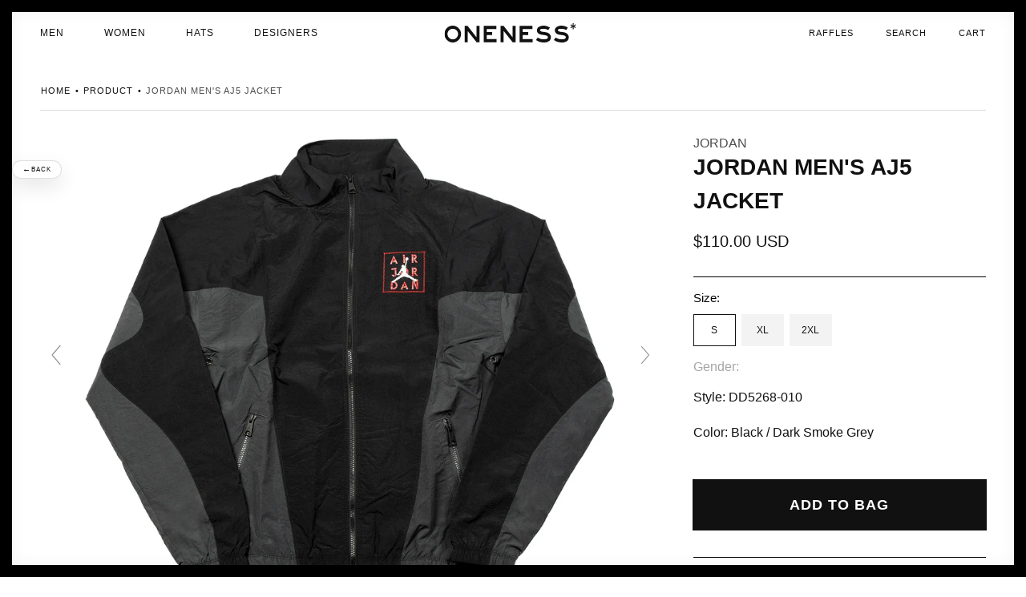

--- FILE ---
content_type: text/html; charset=utf-8
request_url: https://www.onenessboutique.com/products/jordan-mens-aj-jacket-dd5268-010-dark-smoke-grey-blackk
body_size: 78633
content:
<!doctype html>
<html class="no-js" lang="en">
  <head>
<script src="https://sapi.negate.io/script/sr8KO+usZUDiGRAZbmH6ww==?shop=oneness287-2.myshopify.com"></script>

    <meta charset="utf-8">
    <meta http-equiv="X-UA-Compatible" content="IE=edge">
    <meta name="viewport" content="width=device-width,initial-scale=1">
    <meta name="theme-color" content="">
    <link rel="canonical" href="https://www.onenessboutique.com/products/jordan-mens-aj-jacket-dd5268-010-dark-smoke-grey-blackk">
    <link rel="preconnect" href="https://cdn.shopify.com" crossorigin><link rel="icon" type="image/png" href="//www.onenessboutique.com/cdn/shop/files/Oneness_Boutique_logo_transparent_background_32x32.png?v=1637950226"><title>
      Jordan Men&#39;s AJ5 Jacket
 &ndash; Oneness Boutique</title>

    
      <meta name="description" content="Style: DD5268-010 Color: Black / Dark Smoke Grey">
    

    

<meta property="og:site_name" content="Oneness Boutique">
<meta property="og:url" content="https://www.onenessboutique.com/products/jordan-mens-aj-jacket-dd5268-010-dark-smoke-grey-blackk">
<meta property="og:title" content="Jordan Men&#39;s AJ5 Jacket">
<meta property="og:type" content="product">
<meta property="og:description" content="Style: DD5268-010 Color: Black / Dark Smoke Grey"><meta property="og:image" content="http://www.onenessboutique.com/cdn/shop/products/ONENESS_0010_JORDAN_JACKET_BLACK_GREY_DD5268-010.jpg?v=1619630960">
  <meta property="og:image:secure_url" content="https://www.onenessboutique.com/cdn/shop/products/ONENESS_0010_JORDAN_JACKET_BLACK_GREY_DD5268-010.jpg?v=1619630960">
  <meta property="og:image:width" content="2000">
  <meta property="og:image:height" content="1462"><meta property="og:price:amount" content="110.00">
  <meta property="og:price:currency" content="USD"><meta name="twitter:site" content="@oneness"><meta name="twitter:card" content="summary_large_image">
<meta name="twitter:title" content="Jordan Men&#39;s AJ5 Jacket">
<meta name="twitter:description" content="Style: DD5268-010 Color: Black / Dark Smoke Grey">

    
    <script type="text/javascript" src="//www.onenessboutique.com/cdn/shop/t/87/assets/jquery.min.js?v=115860211936397945481767388060"></script>

    <script src="//www.onenessboutique.com/cdn/shop/t/87/assets/global.js?v=57437236497759324591767388060" defer="defer"></script>
    <script>window.performance && window.performance.mark && window.performance.mark('shopify.content_for_header.start');</script><meta name="google-site-verification" content="LNt4upjLc0XmfyyV0clQQ8l9vCiexjcjF9Puz8EEUSA">
<meta name="facebook-domain-verification" content="8eo6xgrfoozoyqxyc1z0k2mazf0p4b">
<meta id="shopify-digital-wallet" name="shopify-digital-wallet" content="/1875180/digital_wallets/dialog">
<meta name="shopify-checkout-api-token" content="5de5d471976e82ceba582a81606e0ac5">
<meta id="in-context-paypal-metadata" data-shop-id="1875180" data-venmo-supported="false" data-environment="production" data-locale="en_US" data-paypal-v4="true" data-currency="USD">
<link rel="alternate" type="application/json+oembed" href="https://www.onenessboutique.com/products/jordan-mens-aj-jacket-dd5268-010-dark-smoke-grey-blackk.oembed">
<script async="async" src="/checkouts/internal/preloads.js?locale=en-US"></script>
<link rel="preconnect" href="https://shop.app" crossorigin="anonymous">
<script async="async" src="https://shop.app/checkouts/internal/preloads.js?locale=en-US&shop_id=1875180" crossorigin="anonymous"></script>
<script id="apple-pay-shop-capabilities" type="application/json">{"shopId":1875180,"countryCode":"US","currencyCode":"USD","merchantCapabilities":["supports3DS"],"merchantId":"gid:\/\/shopify\/Shop\/1875180","merchantName":"Oneness Boutique","requiredBillingContactFields":["postalAddress","email","phone"],"requiredShippingContactFields":["postalAddress","email","phone"],"shippingType":"shipping","supportedNetworks":["visa","masterCard","amex","discover","elo","jcb"],"total":{"type":"pending","label":"Oneness Boutique","amount":"1.00"},"shopifyPaymentsEnabled":true,"supportsSubscriptions":true}</script>
<script id="shopify-features" type="application/json">{"accessToken":"5de5d471976e82ceba582a81606e0ac5","betas":["rich-media-storefront-analytics"],"domain":"www.onenessboutique.com","predictiveSearch":true,"shopId":1875180,"locale":"en"}</script>
<script>var Shopify = Shopify || {};
Shopify.shop = "oneness287-2.myshopify.com";
Shopify.locale = "en";
Shopify.currency = {"active":"USD","rate":"1.0"};
Shopify.country = "US";
Shopify.theme = {"name":"SIDE BAR FIX","id":139700994132,"schema_name":"Dawn","schema_version":"2.2.0","theme_store_id":null,"role":"main"};
Shopify.theme.handle = "null";
Shopify.theme.style = {"id":null,"handle":null};
Shopify.cdnHost = "www.onenessboutique.com/cdn";
Shopify.routes = Shopify.routes || {};
Shopify.routes.root = "/";</script>
<script type="module">!function(o){(o.Shopify=o.Shopify||{}).modules=!0}(window);</script>
<script>!function(o){function n(){var o=[];function n(){o.push(Array.prototype.slice.apply(arguments))}return n.q=o,n}var t=o.Shopify=o.Shopify||{};t.loadFeatures=n(),t.autoloadFeatures=n()}(window);</script>
<script>
  window.ShopifyPay = window.ShopifyPay || {};
  window.ShopifyPay.apiHost = "shop.app\/pay";
  window.ShopifyPay.redirectState = null;
</script>
<script id="shop-js-analytics" type="application/json">{"pageType":"product"}</script>
<script defer="defer" async type="module" src="//www.onenessboutique.com/cdn/shopifycloud/shop-js/modules/v2/client.init-shop-cart-sync_CG-L-Qzi.en.esm.js"></script>
<script defer="defer" async type="module" src="//www.onenessboutique.com/cdn/shopifycloud/shop-js/modules/v2/chunk.common_B8yXDTDb.esm.js"></script>
<script type="module">
  await import("//www.onenessboutique.com/cdn/shopifycloud/shop-js/modules/v2/client.init-shop-cart-sync_CG-L-Qzi.en.esm.js");
await import("//www.onenessboutique.com/cdn/shopifycloud/shop-js/modules/v2/chunk.common_B8yXDTDb.esm.js");

  window.Shopify.SignInWithShop?.initShopCartSync?.({"fedCMEnabled":true,"windoidEnabled":true});

</script>
<script defer="defer" async type="module" src="//www.onenessboutique.com/cdn/shopifycloud/shop-js/modules/v2/client.payment-terms_BFsudFhJ.en.esm.js"></script>
<script defer="defer" async type="module" src="//www.onenessboutique.com/cdn/shopifycloud/shop-js/modules/v2/chunk.common_B8yXDTDb.esm.js"></script>
<script defer="defer" async type="module" src="//www.onenessboutique.com/cdn/shopifycloud/shop-js/modules/v2/chunk.modal_dvVUSHam.esm.js"></script>
<script type="module">
  await import("//www.onenessboutique.com/cdn/shopifycloud/shop-js/modules/v2/client.payment-terms_BFsudFhJ.en.esm.js");
await import("//www.onenessboutique.com/cdn/shopifycloud/shop-js/modules/v2/chunk.common_B8yXDTDb.esm.js");
await import("//www.onenessboutique.com/cdn/shopifycloud/shop-js/modules/v2/chunk.modal_dvVUSHam.esm.js");

  
</script>
<script>
  window.Shopify = window.Shopify || {};
  if (!window.Shopify.featureAssets) window.Shopify.featureAssets = {};
  window.Shopify.featureAssets['shop-js'] = {"shop-cart-sync":["modules/v2/client.shop-cart-sync_C7TtgCZT.en.esm.js","modules/v2/chunk.common_B8yXDTDb.esm.js"],"shop-button":["modules/v2/client.shop-button_aOcg-RjH.en.esm.js","modules/v2/chunk.common_B8yXDTDb.esm.js"],"init-shop-email-lookup-coordinator":["modules/v2/client.init-shop-email-lookup-coordinator_D-37GF_a.en.esm.js","modules/v2/chunk.common_B8yXDTDb.esm.js"],"init-fed-cm":["modules/v2/client.init-fed-cm_DGh7x7ZX.en.esm.js","modules/v2/chunk.common_B8yXDTDb.esm.js"],"init-windoid":["modules/v2/client.init-windoid_C5PxDKWE.en.esm.js","modules/v2/chunk.common_B8yXDTDb.esm.js"],"shop-toast-manager":["modules/v2/client.shop-toast-manager_BmSBWum3.en.esm.js","modules/v2/chunk.common_B8yXDTDb.esm.js"],"shop-cash-offers":["modules/v2/client.shop-cash-offers_DkchToOx.en.esm.js","modules/v2/chunk.common_B8yXDTDb.esm.js","modules/v2/chunk.modal_dvVUSHam.esm.js"],"init-shop-cart-sync":["modules/v2/client.init-shop-cart-sync_CG-L-Qzi.en.esm.js","modules/v2/chunk.common_B8yXDTDb.esm.js"],"avatar":["modules/v2/client.avatar_BTnouDA3.en.esm.js"],"shop-login-button":["modules/v2/client.shop-login-button_DrVPCwAQ.en.esm.js","modules/v2/chunk.common_B8yXDTDb.esm.js","modules/v2/chunk.modal_dvVUSHam.esm.js"],"pay-button":["modules/v2/client.pay-button_Cw45D1uM.en.esm.js","modules/v2/chunk.common_B8yXDTDb.esm.js"],"init-customer-accounts":["modules/v2/client.init-customer-accounts_BNYsaOzg.en.esm.js","modules/v2/client.shop-login-button_DrVPCwAQ.en.esm.js","modules/v2/chunk.common_B8yXDTDb.esm.js","modules/v2/chunk.modal_dvVUSHam.esm.js"],"checkout-modal":["modules/v2/client.checkout-modal_NoX7b1qq.en.esm.js","modules/v2/chunk.common_B8yXDTDb.esm.js","modules/v2/chunk.modal_dvVUSHam.esm.js"],"init-customer-accounts-sign-up":["modules/v2/client.init-customer-accounts-sign-up_pIEGEpjr.en.esm.js","modules/v2/client.shop-login-button_DrVPCwAQ.en.esm.js","modules/v2/chunk.common_B8yXDTDb.esm.js","modules/v2/chunk.modal_dvVUSHam.esm.js"],"init-shop-for-new-customer-accounts":["modules/v2/client.init-shop-for-new-customer-accounts_BIu2e6le.en.esm.js","modules/v2/client.shop-login-button_DrVPCwAQ.en.esm.js","modules/v2/chunk.common_B8yXDTDb.esm.js","modules/v2/chunk.modal_dvVUSHam.esm.js"],"shop-follow-button":["modules/v2/client.shop-follow-button_B6YY9G4U.en.esm.js","modules/v2/chunk.common_B8yXDTDb.esm.js","modules/v2/chunk.modal_dvVUSHam.esm.js"],"lead-capture":["modules/v2/client.lead-capture_o2hOda6W.en.esm.js","modules/v2/chunk.common_B8yXDTDb.esm.js","modules/v2/chunk.modal_dvVUSHam.esm.js"],"shop-login":["modules/v2/client.shop-login_DA8-MZ-E.en.esm.js","modules/v2/chunk.common_B8yXDTDb.esm.js","modules/v2/chunk.modal_dvVUSHam.esm.js"],"payment-terms":["modules/v2/client.payment-terms_BFsudFhJ.en.esm.js","modules/v2/chunk.common_B8yXDTDb.esm.js","modules/v2/chunk.modal_dvVUSHam.esm.js"]};
</script>
<script>(function() {
  var isLoaded = false;
  function asyncLoad() {
    if (isLoaded) return;
    isLoaded = true;
    var urls = ["https:\/\/cdn-scripts.signifyd.com\/shopify\/script-tag.js?shop=oneness287-2.myshopify.com","https:\/\/customer-first-focus.b-cdn.net\/cffOrderifyLoader_min.js?shop=oneness287-2.myshopify.com","https:\/\/cdn.nfcube.com\/instafeed-f6954da3564313f7851d5a0b1eba6d9f.js?shop=oneness287-2.myshopify.com"];
    for (var i = 0; i < urls.length; i++) {
      var s = document.createElement('script');
      s.type = 'text/javascript';
      s.async = true;
      s.src = urls[i];
      var x = document.getElementsByTagName('script')[0];
      x.parentNode.insertBefore(s, x);
    }
  };
  if(window.attachEvent) {
    window.attachEvent('onload', asyncLoad);
  } else {
    window.addEventListener('load', asyncLoad, false);
  }
})();</script>
<script id="__st">var __st={"a":1875180,"offset":-18000,"reqid":"091c96de-f287-4380-9159-749e98809e82-1768070162","pageurl":"www.onenessboutique.com\/products\/jordan-mens-aj-jacket-dd5268-010-dark-smoke-grey-blackk","u":"7ef1c34df13a","p":"product","rtyp":"product","rid":6579994787924};</script>
<script>window.ShopifyPaypalV4VisibilityTracking = true;</script>
<script id="captcha-bootstrap">!function(){'use strict';const t='contact',e='account',n='new_comment',o=[[t,t],['blogs',n],['comments',n],[t,'customer']],c=[[e,'customer_login'],[e,'guest_login'],[e,'recover_customer_password'],[e,'create_customer']],r=t=>t.map((([t,e])=>`form[action*='/${t}']:not([data-nocaptcha='true']) input[name='form_type'][value='${e}']`)).join(','),a=t=>()=>t?[...document.querySelectorAll(t)].map((t=>t.form)):[];function s(){const t=[...o],e=r(t);return a(e)}const i='password',u='form_key',d=['recaptcha-v3-token','g-recaptcha-response','h-captcha-response',i],f=()=>{try{return window.sessionStorage}catch{return}},m='__shopify_v',_=t=>t.elements[u];function p(t,e,n=!1){try{const o=window.sessionStorage,c=JSON.parse(o.getItem(e)),{data:r}=function(t){const{data:e,action:n}=t;return t[m]||n?{data:e,action:n}:{data:t,action:n}}(c);for(const[e,n]of Object.entries(r))t.elements[e]&&(t.elements[e].value=n);n&&o.removeItem(e)}catch(o){console.error('form repopulation failed',{error:o})}}const l='form_type',E='cptcha';function T(t){t.dataset[E]=!0}const w=window,h=w.document,L='Shopify',v='ce_forms',y='captcha';let A=!1;((t,e)=>{const n=(g='f06e6c50-85a8-45c8-87d0-21a2b65856fe',I='https://cdn.shopify.com/shopifycloud/storefront-forms-hcaptcha/ce_storefront_forms_captcha_hcaptcha.v1.5.2.iife.js',D={infoText:'Protected by hCaptcha',privacyText:'Privacy',termsText:'Terms'},(t,e,n)=>{const o=w[L][v],c=o.bindForm;if(c)return c(t,g,e,D).then(n);var r;o.q.push([[t,g,e,D],n]),r=I,A||(h.body.append(Object.assign(h.createElement('script'),{id:'captcha-provider',async:!0,src:r})),A=!0)});var g,I,D;w[L]=w[L]||{},w[L][v]=w[L][v]||{},w[L][v].q=[],w[L][y]=w[L][y]||{},w[L][y].protect=function(t,e){n(t,void 0,e),T(t)},Object.freeze(w[L][y]),function(t,e,n,w,h,L){const[v,y,A,g]=function(t,e,n){const i=e?o:[],u=t?c:[],d=[...i,...u],f=r(d),m=r(i),_=r(d.filter((([t,e])=>n.includes(e))));return[a(f),a(m),a(_),s()]}(w,h,L),I=t=>{const e=t.target;return e instanceof HTMLFormElement?e:e&&e.form},D=t=>v().includes(t);t.addEventListener('submit',(t=>{const e=I(t);if(!e)return;const n=D(e)&&!e.dataset.hcaptchaBound&&!e.dataset.recaptchaBound,o=_(e),c=g().includes(e)&&(!o||!o.value);(n||c)&&t.preventDefault(),c&&!n&&(function(t){try{if(!f())return;!function(t){const e=f();if(!e)return;const n=_(t);if(!n)return;const o=n.value;o&&e.removeItem(o)}(t);const e=Array.from(Array(32),(()=>Math.random().toString(36)[2])).join('');!function(t,e){_(t)||t.append(Object.assign(document.createElement('input'),{type:'hidden',name:u})),t.elements[u].value=e}(t,e),function(t,e){const n=f();if(!n)return;const o=[...t.querySelectorAll(`input[type='${i}']`)].map((({name:t})=>t)),c=[...d,...o],r={};for(const[a,s]of new FormData(t).entries())c.includes(a)||(r[a]=s);n.setItem(e,JSON.stringify({[m]:1,action:t.action,data:r}))}(t,e)}catch(e){console.error('failed to persist form',e)}}(e),e.submit())}));const S=(t,e)=>{t&&!t.dataset[E]&&(n(t,e.some((e=>e===t))),T(t))};for(const o of['focusin','change'])t.addEventListener(o,(t=>{const e=I(t);D(e)&&S(e,y())}));const B=e.get('form_key'),M=e.get(l),P=B&&M;t.addEventListener('DOMContentLoaded',(()=>{const t=y();if(P)for(const e of t)e.elements[l].value===M&&p(e,B);[...new Set([...A(),...v().filter((t=>'true'===t.dataset.shopifyCaptcha))])].forEach((e=>S(e,t)))}))}(h,new URLSearchParams(w.location.search),n,t,e,['guest_login'])})(!0,!0)}();</script>
<script integrity="sha256-4kQ18oKyAcykRKYeNunJcIwy7WH5gtpwJnB7kiuLZ1E=" data-source-attribution="shopify.loadfeatures" defer="defer" src="//www.onenessboutique.com/cdn/shopifycloud/storefront/assets/storefront/load_feature-a0a9edcb.js" crossorigin="anonymous"></script>
<script crossorigin="anonymous" defer="defer" src="//www.onenessboutique.com/cdn/shopifycloud/storefront/assets/shopify_pay/storefront-65b4c6d7.js?v=20250812"></script>
<script data-source-attribution="shopify.dynamic_checkout.dynamic.init">var Shopify=Shopify||{};Shopify.PaymentButton=Shopify.PaymentButton||{isStorefrontPortableWallets:!0,init:function(){window.Shopify.PaymentButton.init=function(){};var t=document.createElement("script");t.src="https://www.onenessboutique.com/cdn/shopifycloud/portable-wallets/latest/portable-wallets.en.js",t.type="module",document.head.appendChild(t)}};
</script>
<script data-source-attribution="shopify.dynamic_checkout.buyer_consent">
  function portableWalletsHideBuyerConsent(e){var t=document.getElementById("shopify-buyer-consent"),n=document.getElementById("shopify-subscription-policy-button");t&&n&&(t.classList.add("hidden"),t.setAttribute("aria-hidden","true"),n.removeEventListener("click",e))}function portableWalletsShowBuyerConsent(e){var t=document.getElementById("shopify-buyer-consent"),n=document.getElementById("shopify-subscription-policy-button");t&&n&&(t.classList.remove("hidden"),t.removeAttribute("aria-hidden"),n.addEventListener("click",e))}window.Shopify?.PaymentButton&&(window.Shopify.PaymentButton.hideBuyerConsent=portableWalletsHideBuyerConsent,window.Shopify.PaymentButton.showBuyerConsent=portableWalletsShowBuyerConsent);
</script>
<script data-source-attribution="shopify.dynamic_checkout.cart.bootstrap">document.addEventListener("DOMContentLoaded",(function(){function t(){return document.querySelector("shopify-accelerated-checkout-cart, shopify-accelerated-checkout")}if(t())Shopify.PaymentButton.init();else{new MutationObserver((function(e,n){t()&&(Shopify.PaymentButton.init(),n.disconnect())})).observe(document.body,{childList:!0,subtree:!0})}}));
</script>
<script id='scb4127' type='text/javascript' async='' src='https://www.onenessboutique.com/cdn/shopifycloud/privacy-banner/storefront-banner.js'></script><link id="shopify-accelerated-checkout-styles" rel="stylesheet" media="screen" href="https://www.onenessboutique.com/cdn/shopifycloud/portable-wallets/latest/accelerated-checkout-backwards-compat.css" crossorigin="anonymous">
<style id="shopify-accelerated-checkout-cart">
        #shopify-buyer-consent {
  margin-top: 1em;
  display: inline-block;
  width: 100%;
}

#shopify-buyer-consent.hidden {
  display: none;
}

#shopify-subscription-policy-button {
  background: none;
  border: none;
  padding: 0;
  text-decoration: underline;
  font-size: inherit;
  cursor: pointer;
}

#shopify-subscription-policy-button::before {
  box-shadow: none;
}

      </style>
<script id="sections-script" data-sections="main-product,header,footer" defer="defer" src="//www.onenessboutique.com/cdn/shop/t/87/compiled_assets/scripts.js?24530"></script>
<script>window.performance && window.performance.mark && window.performance.mark('shopify.content_for_header.end');</script>


    <style data-shopify>
      
      
      
      
      

      :root {
        --font-body-family: Helvetica, Arial, sans-serif;
        --font-body-style: normal;
        --font-body-weight: 400;

        --font-heading-family: Helvetica, Arial, sans-serif;
        --font-heading-style: normal;
        --font-heading-weight: 400;

        --color-base-text: 17, 17, 17;
        --color-base-background-1: 255, 255, 255;
        --color-base-background-2: 243, 243, 243;
        --color-base-solid-button-labels: 255, 255, 255;
        --color-base-outline-button-labels: 0, 0, 0;
        --color-base-accent-1: 17, 17, 17;
        --color-base-accent-2: 51, 79, 180;
        --payment-terms-background-color: #FFFFFF;

        --gradient-base-background-1: #FFFFFF;
        --gradient-base-background-2: #F3F3F3;
        --gradient-base-accent-1: #111111;
        --gradient-base-accent-2: #334FB4;

        --page-width: 144rem;
        --page-width-margin: 0rem;
      }

      *,
      *::before,
      *::after {
        box-sizing: inherit;
      }

      html {
        box-sizing: border-box;
        font-size: 62.5%;
        height: 100%;
      }

      body {
        /*display: grid;*/
        grid-template-rows: auto auto 1fr auto;
        grid-template-columns: 100%;
        min-height: 100%;
        margin: 0;
        font-size: 1.5rem;
        /*letter-spacing: 0.06rem;*/
        line-height: 1.8;
        font-family: var(--font-body-family);
        font-style: var(--font-body-style);
        font-weight: var(--font-body-weight);
      }

      @media screen and (min-width: 750px) {
        body {
          font-size: 1.6rem;
        }
      }
    </style>

    <link href="//www.onenessboutique.com/cdn/shop/t/87/assets/base.css?v=158938079756680501971767388060" rel="stylesheet" type="text/css" media="all" />
    <link href="//www.onenessboutique.com/cdn/shop/t/87/assets/custom.css?v=157946903337744367161767388060" rel="stylesheet" type="text/css" media="all" />
<link rel="stylesheet" href="//www.onenessboutique.com/cdn/shop/t/87/assets/component-predictive-search.css?v=171342419786403665911767388060" media="print" onload="this.media='all'"><script>document.documentElement.className = document.documentElement.className.replace('no-js', 'js');</script><script src="//www.onenessboutique.com/cdn/shopifycloud/storefront/assets/themes_support/option_selection-b017cd28.js" type="text/javascript"></script>
    <script src="//www.onenessboutique.com/cdn/shopifycloud/storefront/assets/themes_support/api.jquery-7ab1a3a4.js" type="text/javascript"></script>

    <script type="text/javascript" src="//www.onenessboutique.com/cdn/shop/t/87/assets/plugin.js?v=132329025445524724371767388060" defer="defer"></script>
    <script type="text/javascript" src="//www.onenessboutique.com/cdn/shop/t/87/assets/wc-theme-lib.min.js?v=88450774300368908851767388060" defer="defer"></script>
    <script type="text/javascript" src="//www.onenessboutique.com/cdn/shop/t/87/assets/cart_ajax_min.js?v=180233391429386685991767388060" defer="defer"></script>
    <script type="text/javascript" src="//www.onenessboutique.com/cdn/shop/t/87/assets/custom.js?v=98377247138091517911767388060" defer="defer"></script><script>
    // empty script tag to work around a platform issue where attributes of first script in file are scrubbed
</script>

<script id="bold-subscriptions-script" type="text/javascript">
    window.BOLD = window.BOLD || {};
    window.BOLD.subscriptions = window.BOLD.subscriptions || {};
    window.BOLD.subscriptions.classes = window.BOLD.subscriptions.classes || {};
    window.BOLD.subscriptions.patches = window.BOLD.subscriptions.patches || {};
    window.BOLD.subscriptions.patches.maxCheckoutRetries = window.BOLD.subscriptions.patches.maxCheckoutRetries || 200;
    window.BOLD.subscriptions.patches.currentCheckoutRetries = window.BOLD.subscriptions.patches.currentCheckoutRetries || 0;
    window.BOLD.subscriptions.patches.maxCashierPatchAttempts = window.BOLD.subscriptions.patches.maxCashierPatchAttempts || 200;
    window.BOLD.subscriptions.patches.currentCashierPatchAttempts = window.BOLD.subscriptions.patches.currentCashierPatchAttempts || 0;
    window.BOLD.subscriptions.config = window.BOLD.subscriptions.config || {};
    window.BOLD.subscriptions.config.platform = 'shopify';
    window.BOLD.subscriptions.config.shopDomain = 'pivofydev.myshopify.com';
    window.BOLD.subscriptions.config.customDomain = 'demo.pivofy.com';
    window.BOLD.subscriptions.config.shopIdentifier = '21614153';
    window.BOLD.subscriptions.config.cashierUrl = 'https://cashier.boldcommerce.com';
    window.BOLD.subscriptions.config.cashierApplicationUUID = '2e6a2bbc-b12b-4255-abdf-a02af85c0d4e';
    window.BOLD.subscriptions.config.appUrl = 'https://sub.boldapps.net';
    window.BOLD.subscriptions.config.currencyCode = 'USD';
    window.BOLD.subscriptions.config.checkoutType = 'shopify';
    window.BOLD.subscriptions.config.currencyFormat = "\u003Cspan class=\u0022money\u0022\u003E$\u0026#123;\u0026#123;amount}}\u003C\/span\u003E";
    window.BOLD.subscriptions.config.shopCurrencies = [{"id":2552,"currency":"USD","currency_format":"$\u0026#123;\u0026#123;amount}}","created_at":"2021-05-17 12:35:59","updated_at":"2021-05-17 12:35:59"}];
    window.BOLD.subscriptions.config.shopSettings = {"allow_msp_cancellation":true,"allow_msp_prepaid_renewal":true,"customer_can_pause_subscription":true,"customer_can_change_next_order_date":true,"line_item_discount_policy":"inherit","customer_can_change_order_frequency":true,"customer_can_create_an_additional_order":false,"show_currency_code":true,"stored_payment_method_policy":"required"};
    window.BOLD.subscriptions.config.cashierPluginOnlyMode = window.BOLD.subscriptions.config.cashierPluginOnlyMode || false;
    if (window.BOLD.subscriptions.config.waitForCheckoutLoader === undefined) {
        window.BOLD.subscriptions.config.waitForCheckoutLoader = true;
    }

    window.BOLD.subscriptions.config.addToCartFormSelectors = window.BOLD.subscriptions.config.addToCartFormSelectors || [];
    window.BOLD.subscriptions.config.addToCartButtonSelectors = window.BOLD.subscriptions.config.addToCartButtonSelectors || [];
    window.BOLD.subscriptions.config.widgetInsertBeforeSelectors = window.BOLD.subscriptions.config.widgetInsertBeforeSelectors || [];
    window.BOLD.subscriptions.config.quickAddToCartButtonSelectors = window.BOLD.subscriptions.config.quickAddToCartButtonSelectors || [];
    window.BOLD.subscriptions.config.cartElementSelectors = window.BOLD.subscriptions.config.cartElementSelectors || [];
    window.BOLD.subscriptions.config.cartTotalElementSelectors = window.BOLD.subscriptions.config.cartTotalElementSelectors || [];
    window.BOLD.subscriptions.config.lineItemSelectors = window.BOLD.subscriptions.config.lineItemSelectors || [];
    window.BOLD.subscriptions.config.lineItemNameSelectors = window.BOLD.subscriptions.config.lineItemNameSelectors || [];
    window.BOLD.subscriptions.config.checkoutButtonSelectors = window.BOLD.subscriptions.config.checkoutButtonSelectors || [];

    window.BOLD.subscriptions.config.featureFlags = window.BOLD.subscriptions.config.featureFlags || ["BS2-1698-get-paypal-methods-from-cashier","BS2-1699-select-payment-methods-msp","BS2-1882-gen-settings-tz","BS2-3318-prepaid-import-recurrence-fix","BS2-4386-add-address-source-to-address-models","BS2-1699-edit-payment-methods-admin","bs2-1804-cancellation-management-page","BS2-3651-orderstream-webhook-source-validation","BS2-3660-delete-line-items-command","BS2-4082-pagination-on-upcoming-orders","bs2-4006-send-checkout-features-to-bsub","BS2-4377-filter-list-subs-endpoint","BS2-4377-filter-list-sub-orders-endpoint","BS2-4432-filter-list-sub-groups-endpoint","BS2-4375-failure-reason-banner"];
    window.BOLD.subscriptions.config.subscriptionProcessingFrequency = '60';
    window.BOLD.subscriptions.config.requireMSPInitialLoadingMessage = true;
    window.BOLD.subscriptions.data = window.BOLD.subscriptions.data || {};

    // Interval text markup template
    window.BOLD.subscriptions.config.lineItemPropertyListSelectors = window.BOLD.subscriptions.config.lineItemPropertyListSelectors || [];
    window.BOLD.subscriptions.config.lineItemPropertyListSelectors.push('dl.definitionList');
    window.BOLD.subscriptions.config.lineItemPropertyListTemplate = window.BOLD.subscriptions.config.lineItemPropertyListTemplate || '<dl class="definitionList"></dl>';
    window.BOLD.subscriptions.config.lineItemPropertyTemplate = window.BOLD.subscriptions.config.lineItemPropertyTemplate || '<dt class="definitionList-key">\:</dt><dd class="definitionList-value">\</dd>';

    // Discount text markup template
    window.BOLD.subscriptions.config.discountItemTemplate = window.BOLD.subscriptions.config.discountItemTemplate || '<div class="bold-subscriptions-discount"><div class="bold-subscriptions-discount__details">\</div><div class="bold-subscriptions-discount__total">\</div></div>';


    // Constants in XMLHttpRequest are not reliable, so we will create our own
    // reference: https://developer.mozilla.org/en-US/docs/Web/API/XMLHttpRequest/readyState
    window.BOLD.subscriptions.config.XMLHttpRequest = {
        UNSENT:0,            // Client has been created. open() not called yet.
        OPENED: 1,           // open() has been called.
        HEADERS_RECEIVED: 2, // send() has been called, and headers and status are available.
        LOADING: 3,          // Downloading; responseText holds partial data.
        DONE: 4              // The operation is complete.
    };

    window.BOLD.subscriptions.config.assetBaseUrl = 'https://sub.boldapps.net';
    if (window.localStorage && window.localStorage.getItem('boldSubscriptionsAssetBaseUrl')) {
        window.BOLD.subscriptions.config.assetBaseUrl = window.localStorage.getItem('boldSubscriptionsAssetBaseUrl')
    }

    if (localStorage && localStorage.getItem('boldSubscriptionsSubscriptionGroups')) {
        window.BOLD.subscriptions.data.subscriptionGroups = JSON.parse(localStorage.getItem('boldSubscriptionsSubscriptionGroups'));
    } else {
        window.BOLD.subscriptions.data.subscriptionGroups = [{"id":15664,"billing_rules":[{"id":32644,"subscription_group_id":15664,"interval_name":"Monthly","billing_rule":"FREQ=MONTHLY","custom_billing_rule":""}],"is_subscription_only":false,"allow_prepaid":false,"is_prepaid_only":false,"should_continue_prepaid":true,"continue_prepaid_type":"as_prepaid","prepaid_durations":[{"id":15549,"subscription_group_id":15664,"total_duration":1,"discount_type":"percentage","discount_value":0}],"selection_options":[{"platform_entity_id":"4498546098275"},{"platform_entity_id":"4498546131043"},{"platform_entity_id":"4498546163811"}],"discount_type":"no_discount","percent_discount":0,"fixed_discount":0,"can_add_to_cart":true}];
    }

    window.BOLD.subscriptions.isFeatureFlagEnabled = function (featureFlag) {
        for (var i = 0; i < window.BOLD.subscriptions.config.featureFlags.length; i++) {
            if (window.BOLD.subscriptions.config.featureFlags[i] === featureFlag){
                return true;
            }
        }
        return false;
    }

    window.BOLD.subscriptions.logger = {
        tag: "bold_subscriptions",
        // the bold subscriptions log level
        // 0 - errors (default)
        // 1 - warnings + errors
        // 2 - info + warnings + errors
        // use window.localStorage.setItem('boldSubscriptionsLogLevel', x) to set the log level
        levels: {
            ERROR: 0,
            WARN: 1,
            INFO: 2,
        },
        level: parseInt((window.localStorage && window.localStorage.getItem('boldSubscriptionsLogLevel')) || "0", 10),
        _log: function(callArgs, level) {
            if (!window.console) {
                return null;
            }

            if (window.BOLD.subscriptions.logger.level < level) {
                return;
            }

            var params = Array.prototype.slice.call(callArgs);
            params.unshift(window.BOLD.subscriptions.logger.tag);

            switch (level) {
                case window.BOLD.subscriptions.logger.levels.INFO:
                    console.info.apply(null, params);
                    return;
                case window.BOLD.subscriptions.logger.levels.WARN:
                    console.warn.apply(null, params);
                    return;
                case window.BOLD.subscriptions.logger.levels.ERROR:
                    console.error.apply(null, params);
                    return;
                default:
                    console.log.apply(null, params);
                    return;
            }
        },
        info: function() {
            window.BOLD.subscriptions.logger._log(arguments, window.BOLD.subscriptions.logger.levels.INFO);
        },
        warn: function() {
            window.BOLD.subscriptions.logger._log(arguments, window.BOLD.subscriptions.logger.levels.WARN);
        },
        error: function() {
            window.BOLD.subscriptions.logger._log(arguments, window.BOLD.subscriptions.logger.levels.ERROR);
        }
    }

    window.BOLD.subscriptions.getSubscriptionGroupFromProductId = function (productId) {
        var data = window.BOLD.subscriptions.data;
        var foundGroup = null;
        for (var i = 0; i < data.subscriptionGroups.length; i += 1) {
            var subscriptionGroup = data.subscriptionGroups[i];
            for (var j = 0; j < subscriptionGroup.selection_options.length; j += 1) {
                var selectionOption = subscriptionGroup.selection_options[j];
                if (selectionOption.platform_entity_id === productId.toString()) {
                    foundGroup = subscriptionGroup;
                    break;
                }
            }
            if (foundGroup) {
                break;
            }
        }
        return foundGroup;
    };

    window.BOLD.subscriptions.getSubscriptionGroupById = function(subGroupId) {
        var subscriptionGroups = window.BOLD.subscriptions.data.subscriptionGroups;

        for (var i = 0; i < subscriptionGroups.length; i += 1) {
            var subGroup = subscriptionGroups[i];
            if (subGroup.id === subGroupId) {
                return subGroup;
            }
        }

        return null;
    };

    window.BOLD.subscriptions.getSubscriptionGroupPrepaidDurationById = function(subscriptionGroupId, prepaidDurationId) {
        var subscriptionGroup = window.BOLD.subscriptions.getSubscriptionGroupById(subscriptionGroupId);

        if (
            !subscriptionGroup
            || !subscriptionGroup.prepaid_durations
            || !subscriptionGroup.prepaid_durations.length
        ) {
            return null;
        }

        for (var i = 0; i < subscriptionGroup.prepaid_durations.length; i++) {
            var prepaidDuration = subscriptionGroup.prepaid_durations[i];
            if (prepaidDuration.id === prepaidDurationId) {
                return prepaidDuration;
            }
        }

        return null;
    }

    window.BOLD.subscriptions.getSubscriptionGroupBillingRuleById = function(subGroup, billingRuleId) {
        for (var i = 0; i < subGroup.billing_rules.length; i += 1) {
            var billingRule = subGroup.billing_rules[i];
            if (billingRule.id === billingRuleId) {
                return billingRule;
            }
        }

        return null;
    };

    window.BOLD.subscriptions.toggleDisabledAddToCartButtons = function(d) {
        var addToCartForms = document.querySelectorAll(window.BOLD.subscriptions.config.addToCartFormSelectors.join(','));
        var disable = !!d;
        for (var i = 0; i < addToCartForms.length; i++) {
            var addToCartForm = addToCartForms[i];
            var productId = window.BOLD.subscriptions.getProductIdFromAddToCartForm(addToCartForm);
            var subscriptionGroup = window.BOLD.subscriptions.getSubscriptionGroupFromProductId(productId);

            if (subscriptionGroup) {
                var addToCartButtons = addToCartForm.querySelectorAll(window.BOLD.subscriptions.config.addToCartButtonSelectors.join(','));
                for (var j = 0; j < addToCartButtons.length; j++) {
                    var addToCartButton = addToCartButtons[j];
                    var toggleAction = disable ?  addToCartButton.setAttribute : addToCartButton.removeAttribute;

                    addToCartButton.disabled = disable;
                    toggleAction.call(addToCartButton, 'data-disabled-by-subscriptions', disable);
                }
            }
        }
    };

    window.BOLD.subscriptions.disableAddToCartButtons = function () {
        // only disable the add to cart buttons if the app isn't loaded yet
        if (!window.BOLD.subscriptions.app) {
            window.BOLD.subscriptions.toggleDisabledAddToCartButtons(true);
        } else {
            window.BOLD.subscriptions.enableAddToCartButtons();
        }
    };

    window.BOLD.subscriptions.enableAddToCartButtons = function () {
        document.removeEventListener('click', window.BOLD.subscriptions.preventSubscriptionAddToCart);
        window.BOLD.subscriptions.toggleDisabledAddToCartButtons(false);
    };

    window.BOLD.subscriptions.toggleDisabledCheckoutButtons = function(d) {
        var checkoutButtons = document.querySelectorAll(window.BOLD.subscriptions.config.checkoutButtonSelectors.join(','));
        var disable = !!d;
        for (var i = 0; i < checkoutButtons.length; i++) {
            var checkoutButton = checkoutButtons[i];
            var toggleAction = disable ? checkoutButton.setAttribute : checkoutButton.removeAttribute;

            checkoutButton.disabled = disable;
            toggleAction.call(checkoutButton, 'data-disabled-by-subscriptions', disable);
        }
    }

    window.BOLD.subscriptions.disableCheckoutButtons = function() {
        // only disable the checkout buttons if the app isn't loaded yet
        if (!window.BOLD.subscriptions.app) {
            window.BOLD.subscriptions.toggleDisabledCheckoutButtons(true);
        } else {
            window.BOLD.subscriptions.enableCheckoutButtons();
        }
    }

    window.BOLD.subscriptions.enableCheckoutButtons = function() {
        document.removeEventListener('click', window.BOLD.subscriptions.preventCheckout);
        window.BOLD.subscriptions.toggleDisabledCheckoutButtons(false);
    }

    window.BOLD.subscriptions.hasSuccessfulAddToCarts = function() {
        if (typeof(Storage) !== "undefined") {
            var successfulAddToCarts = JSON.parse(
                window.localStorage.getItem('boldSubscriptionsSuccessfulAddToCarts') || '[]'
            );
            if (successfulAddToCarts.length > 0) {
                return true;
            }
        }

        return false;
    }

    window.BOLD.subscriptions.hasPendingAddToCarts = function() {
        if (typeof(Storage) !== "undefined") {
            var pendingAddToCarts = JSON.parse(
                window.localStorage.getItem('boldSubscriptionsPendingAddToCarts') || '[]'
            );
            if (pendingAddToCarts.length > 0) {
                return true;
            }
        }

        return false;
    }

    window.BOLD.subscriptions.addJSAsset = function(src) {
        var scriptTag = document.getElementById('bold-subscriptions-script');
        var jsElement = document.createElement('script');
        jsElement.type = 'text/javascript';
        jsElement.src = src;
        scriptTag.parentNode.insertBefore(jsElement, scriptTag);
    };

    window.BOLD.subscriptions.addCSSAsset = function(href) {
        var scriptTag = document.getElementById('bold-subscriptions-script');
        var cssElement = document.createElement('link');
        cssElement.href = href;
        cssElement.rel = 'stylesheet';
        scriptTag.parentNode.insertBefore(cssElement, scriptTag);
    };

    window.BOLD.subscriptions.loadStorefrontAssets = function loadStorefrontAssets() {
        var assets = window.BOLD.subscriptions.config.assets;
        window.BOLD.subscriptions.addCSSAsset(window.BOLD.subscriptions.config.assetBaseUrl + '/static/' + assets['storefront.css']);
        window.BOLD.subscriptions.addJSAsset(window.BOLD.subscriptions.config.assetBaseUrl + '/static/' + assets['storefront.js']);
    };

    window.BOLD.subscriptions.loadCustomerPortalAssets = function loadCustomerPortalAssets() {
        var assets = window.BOLD.subscriptions.config.assets;
        window.BOLD.subscriptions.addCSSAsset(window.BOLD.subscriptions.config.assetBaseUrl + '/static/' + assets['customer_portal.css']);
        window.BOLD.subscriptions.addJSAsset(window.BOLD.subscriptions.config.assetBaseUrl + '/static/' + assets['customer_portal.js']);
    };

    window.BOLD.subscriptions.processManifest = function() {
        if (!window.BOLD.subscriptions.processedManifest) {
            window.BOLD.subscriptions.processedManifest = true;
            window.BOLD.subscriptions.config.assets = JSON.parse(this.responseText);

                        window.BOLD.subscriptions.loadCustomerPortalAssets();
        }
    };

    window.BOLD.subscriptions.addInitialLoadingMessage = function() {
        var customerPortalNode = document.getElementById('customer-portal-root');
        if (customerPortalNode && window.BOLD.subscriptions.config.requireMSPInitialLoadingMessage) {
            customerPortalNode.innerHTML = '<div class="bold-subscriptions-loader-container"><div class="bold-subscriptions-loader"></div></div>';
        }
    }

    window.BOLD.subscriptions.contentLoaded = function() {
        window.BOLD.subscriptions.data.contentLoadedEventTriggered = true;
        window.BOLD.subscriptions.addInitialLoadingMessage();
            };

    window.BOLD.subscriptions.preventSubscriptionAddToCart = function(e) {
        if (e.target.matches(window.BOLD.subscriptions.config.addToCartButtonSelectors.join(',')) && e.target.form) {
            var productId = window.BOLD.subscriptions.getProductIdFromAddToCartForm(e.target.form);
            var subscriptionGroup = window.BOLD.subscriptions.getSubscriptionGroupFromProductId(productId);

            if (subscriptionGroup) {
                // This code prevents products in subscription groups from being added to the cart before the
                // Subscriptions app fully loads. Once the subscriptions app loads it will re-enable the
                // buttons. Use window.BOLD.subscriptions.enableAddToCartButtons enable them manually.
                e.preventDefault();
                return false;
            }
        }
    };

    window.BOLD.subscriptions.preventCheckout = function(e) {
        if (
            e.target.matches(window.BOLD.subscriptions.config.checkoutButtonSelectors.join(','))
            && (window.BOLD.subscriptions.hasSuccessfulAddToCarts() || window.BOLD.subscriptions.hasPendingAddToCarts())
        ) {
            // This code prevents checkouts on the shop until the Subscriptions app fully loads.
            // When the Subscriptions app is ready it will enable the checkout buttons itself.
            // Use window.BOLD.subscriptions.enableCheckoutButtons to enable them manually.
            e.preventDefault();
            return false;
        }
    }

        document.addEventListener('DOMContentLoaded', window.BOLD.subscriptions.contentLoaded);

    if (!Element.prototype.matches) {
        Element.prototype.matches =
            Element.prototype.matchesSelector ||
            Element.prototype.mozMatchesSelector ||
            Element.prototype.msMatchesSelector ||
            Element.prototype.oMatchesSelector ||
            Element.prototype.webkitMatchesSelector ||
            function(s) {
                var matches = (this.document || this.ownerDocument).querySelectorAll(s),
                    i = matches.length;
                while (--i >= 0 && matches.item(i) !== this) {}
                return i > -1;
            };
    }

    if (!Element.prototype.closest) {
        Element.prototype.closest = function(s) {
            var el = this;

            do {
                if (Element.prototype.matches.call(el, s)) return el;
                el = el.parentElement || el.parentNode;
            } while (el !== null && el.nodeType === 1);
            return null;
        };
    }

    window.BOLD.subscriptions.setVisibilityOfAdditionalCheckoutButtons = function (isVisible) {
        if (window.BOLD.subscriptions.config.additionalCheckoutSelectors === undefined) {
            return;
        }

        var selectors = window.BOLD.subscriptions.config.additionalCheckoutSelectors;

        for (var i = 0; i < selectors.length; i++) {
            var elements = document.querySelectorAll(selectors[i]);

            for (var j = 0; j < elements.length; j++) {
                elements[j].style.display = isVisible ? 'block' : 'none';
            }
        }
    }

    window.BOLD.subscriptions.hideAdditionalCheckoutButtons = function() {
        window.BOLD.subscriptions.setVisibilityOfAdditionalCheckoutButtons(false);
    };

    window.BOLD.subscriptions.showAdditionalCheckoutButtons = function() {
        window.BOLD.subscriptions.setVisibilityOfAdditionalCheckoutButtons(true);
    };

    window.BOLD.subscriptions.enhanceMspUrls = function(data) {
        var mspUrl = 'https://sub.boldapps.net/shop/8376/customer_portal';
        var elements = document.querySelectorAll("a[href='"+mspUrl+"']");

        if(!elements.length || !data.success) {
            return;
        }

        for (var i = 0; i < elements.length; i++) {
            elements[i].href = elements[i].href + "?jwt="+data.value.jwt+"&customerId="+data.value.customerId;
        }
    };

    window.addEventListener('load', function () {
        window.BOLD.subscriptions.getJWT(window.BOLD.subscriptions.enhanceMspUrls);
    });

    // This will be called immediately
    // Use this anonymous function to avoid polluting the global namespace
    (function() {
        var xhr = new XMLHttpRequest();
        xhr.addEventListener('load', window.BOLD.subscriptions.processManifest);
        xhr.open('GET', window.BOLD.subscriptions.config.assetBaseUrl + '/static/manifest.json?t=' + (new Date()).getTime());
        xhr.send();
    })()

    window.BOLD.subscriptions.patches.patchCashier = function() {
        if (window.BOLD && window.BOLD.checkout) {
            window.BOLD.checkout.disable();
            window.BOLD.checkout.listenerFn = window.BOLD.subscriptions.patches.cashierListenerFn;
            window.BOLD.checkout.enable();
        } else if (window.BOLD.subscriptions.patches.currentCashierPatchAttempts < window.BOLD.subscriptions.patches.maxCashierPatchAttempts) {
            window.BOLD.subscriptions.patches.currentCashierPatchAttempts++;
            setTimeout(window.BOLD.subscriptions.patches.patchCashier, 100);
        }
    };

    window.BOLD.subscriptions.patches.finishCheckout = function(event, form, cart) {
        window.BOLD.subscriptions.patches.currentCheckoutRetries++;

        if (!window.BOLD.subscriptions.app
            && window.BOLD.subscriptions.patches.currentCheckoutRetries < window.BOLD.subscriptions.patches.maxCheckoutRetries
        ) {
            setTimeout(function () { window.BOLD.subscriptions.patches.finishCheckout(event, form, cart); }, 100);
            return;
        } else if (window.BOLD.subscriptions.app) {
            window.BOLD.subscriptions.patches.currentCheckoutRetries = 0;
            window.BOLD.subscriptions.app.addCartParams(form, cart);
        }

        var noSubscriptions = false;
        if ((window.BOLD.subscriptions.app && window.BOLD.subscriptions.app.successfulAddToCarts.length === 0)
            || !window.BOLD.subscriptions.app
        ) {
            noSubscriptions = true;
            event.target.dataset.cashierConfirmedNoPlugins = true;

            if (window.BOLD.subscriptions.setCashierFeatureToken) {
                window.BOLD.subscriptions.setCashierFeatureToken(false);
            }
        }

        if ((noSubscriptions && window.BOLD.subscriptions.config.cashierPluginOnlyMode)
            || (typeof BOLD.checkout.isFeatureRequired === 'function' && !BOLD.checkout.isFeatureRequired())
        ) {
            // send them to the original checkout when in plugin only mode
            // and either BSUB is there but there are no subscription products
            // or BSUB isn't there at all
            if (form.dataset.old_form_action) {
                form.action = form.dataset.old_form_action;
            }
            event.target.click();
        } else {
            // sends them to Cashier since BSUB got a chance to add it's stuff
            // and plugin only mode is not enabled
            form.submit();
        }
    };
</script>

<script id="bold-subscriptions-platform-script" type="text/javascript">
    window.BOLD.subscriptions.config.shopPlatformId = '21614153';
    window.BOLD.subscriptions.config.appSlug = 'subscriptions';

    window.BOLD = window.BOLD || {};
    window.BOLD.subscriptions = window.BOLD.subscriptions || {};
    window.BOLD.subscriptions.data = window.BOLD.subscriptions.data || {};
    window.BOLD.subscriptions.data.platform = window.BOLD.subscriptions.data.platform || {};
    window.BOLD.subscriptions.data.platform.customer = { id: '' };
    window.BOLD.subscriptions.data.platform.product = {"id":6579994787924,"title":"Jordan Men's AJ5 Jacket","handle":"jordan-mens-aj-jacket-dd5268-010-dark-smoke-grey-blackk","description":"\u003cp\u003eStyle: \u003cspan data-mce-fragment=\"1\"\u003eDD5268-010\u003c\/span\u003e\u003c\/p\u003e\n\u003cp\u003eColor: Black \/ Dark Smoke Grey\u003c\/p\u003e","published_at":"2021-04-28T13:30:16-04:00","created_at":"2021-04-28T12:31:49-04:00","vendor":"Jordan","type":"Men's Outerwear","tags":["aj5","jacket","jordan","jordan 5","men","outerwear","retro"],"price":11000,"price_min":11000,"price_max":11000,"available":true,"price_varies":false,"compare_at_price":null,"compare_at_price_min":0,"compare_at_price_max":0,"compare_at_price_varies":false,"variants":[{"id":39327769133140,"title":"S","option1":"S","option2":null,"option3":null,"sku":"DD5268-010","requires_shipping":true,"taxable":true,"featured_image":{"id":28157614391380,"product_id":6579994787924,"position":1,"created_at":"2021-04-28T13:29:20-04:00","updated_at":"2021-04-28T13:29:20-04:00","alt":null,"width":2000,"height":1462,"src":"\/\/www.onenessboutique.com\/cdn\/shop\/products\/ONENESS_0010_JORDAN_JACKET_BLACK_GREY_DD5268-010.jpg?v=1619630960","variant_ids":[39327769133140,39327769231444,39327769264212]},"available":true,"name":"Jordan Men's AJ5 Jacket - S","public_title":"S","options":["S"],"price":11000,"weight":907,"compare_at_price":null,"inventory_quantity":1,"inventory_management":"shopify","inventory_policy":"deny","barcode":"194957905805","featured_media":{"alt":null,"id":20476823240788,"position":1,"preview_image":{"aspect_ratio":1.368,"height":1462,"width":2000,"src":"\/\/www.onenessboutique.com\/cdn\/shop\/products\/ONENESS_0010_JORDAN_JACKET_BLACK_GREY_DD5268-010.jpg?v=1619630960"}},"requires_selling_plan":false,"selling_plan_allocations":[],"quantity_rule":{"min":1,"max":null,"increment":1}},{"id":39327769165908,"title":"M","option1":"M","option2":null,"option3":null,"sku":"DD5268-010","requires_shipping":true,"taxable":true,"featured_image":null,"available":false,"name":"Jordan Men's AJ5 Jacket - M","public_title":"M","options":["M"],"price":11000,"weight":907,"compare_at_price":null,"inventory_quantity":0,"inventory_management":"shopify","inventory_policy":"deny","barcode":null,"requires_selling_plan":false,"selling_plan_allocations":[],"quantity_rule":{"min":1,"max":null,"increment":1}},{"id":39327769198676,"title":"L","option1":"L","option2":null,"option3":null,"sku":"DD5268-010","requires_shipping":true,"taxable":true,"featured_image":null,"available":false,"name":"Jordan Men's AJ5 Jacket - L","public_title":"L","options":["L"],"price":11000,"weight":907,"compare_at_price":null,"inventory_quantity":0,"inventory_management":"shopify","inventory_policy":"deny","barcode":null,"requires_selling_plan":false,"selling_plan_allocations":[],"quantity_rule":{"min":1,"max":null,"increment":1}},{"id":39327769231444,"title":"XL","option1":"XL","option2":null,"option3":null,"sku":"DD5268-010","requires_shipping":true,"taxable":true,"featured_image":{"id":28157614391380,"product_id":6579994787924,"position":1,"created_at":"2021-04-28T13:29:20-04:00","updated_at":"2021-04-28T13:29:20-04:00","alt":null,"width":2000,"height":1462,"src":"\/\/www.onenessboutique.com\/cdn\/shop\/products\/ONENESS_0010_JORDAN_JACKET_BLACK_GREY_DD5268-010.jpg?v=1619630960","variant_ids":[39327769133140,39327769231444,39327769264212]},"available":true,"name":"Jordan Men's AJ5 Jacket - XL","public_title":"XL","options":["XL"],"price":11000,"weight":907,"compare_at_price":null,"inventory_quantity":1,"inventory_management":"shopify","inventory_policy":"deny","barcode":"194957905836","featured_media":{"alt":null,"id":20476823240788,"position":1,"preview_image":{"aspect_ratio":1.368,"height":1462,"width":2000,"src":"\/\/www.onenessboutique.com\/cdn\/shop\/products\/ONENESS_0010_JORDAN_JACKET_BLACK_GREY_DD5268-010.jpg?v=1619630960"}},"requires_selling_plan":false,"selling_plan_allocations":[],"quantity_rule":{"min":1,"max":null,"increment":1}},{"id":39327769264212,"title":"2XL","option1":"2XL","option2":null,"option3":null,"sku":"DD5268-010","requires_shipping":true,"taxable":true,"featured_image":{"id":28157614391380,"product_id":6579994787924,"position":1,"created_at":"2021-04-28T13:29:20-04:00","updated_at":"2021-04-28T13:29:20-04:00","alt":null,"width":2000,"height":1462,"src":"\/\/www.onenessboutique.com\/cdn\/shop\/products\/ONENESS_0010_JORDAN_JACKET_BLACK_GREY_DD5268-010.jpg?v=1619630960","variant_ids":[39327769133140,39327769231444,39327769264212]},"available":true,"name":"Jordan Men's AJ5 Jacket - 2XL","public_title":"2XL","options":["2XL"],"price":11000,"weight":907,"compare_at_price":null,"inventory_quantity":1,"inventory_management":"shopify","inventory_policy":"deny","barcode":"194957905843","featured_media":{"alt":null,"id":20476823240788,"position":1,"preview_image":{"aspect_ratio":1.368,"height":1462,"width":2000,"src":"\/\/www.onenessboutique.com\/cdn\/shop\/products\/ONENESS_0010_JORDAN_JACKET_BLACK_GREY_DD5268-010.jpg?v=1619630960"}},"requires_selling_plan":false,"selling_plan_allocations":[],"quantity_rule":{"min":1,"max":null,"increment":1}}],"images":["\/\/www.onenessboutique.com\/cdn\/shop\/products\/ONENESS_0010_JORDAN_JACKET_BLACK_GREY_DD5268-010.jpg?v=1619630960","\/\/www.onenessboutique.com\/cdn\/shop\/products\/ONENESS_0011_JORDAN_JACKET_BLACK_GREY_DD5268-010.jpg?v=1619631010"],"featured_image":"\/\/www.onenessboutique.com\/cdn\/shop\/products\/ONENESS_0010_JORDAN_JACKET_BLACK_GREY_DD5268-010.jpg?v=1619630960","options":["Size"],"media":[{"alt":null,"id":20476823240788,"position":1,"preview_image":{"aspect_ratio":1.368,"height":1462,"width":2000,"src":"\/\/www.onenessboutique.com\/cdn\/shop\/products\/ONENESS_0010_JORDAN_JACKET_BLACK_GREY_DD5268-010.jpg?v=1619630960"},"aspect_ratio":1.368,"height":1462,"media_type":"image","src":"\/\/www.onenessboutique.com\/cdn\/shop\/products\/ONENESS_0010_JORDAN_JACKET_BLACK_GREY_DD5268-010.jpg?v=1619630960","width":2000},{"alt":null,"id":20476826648660,"position":2,"preview_image":{"aspect_ratio":1.368,"height":1462,"width":2000,"src":"\/\/www.onenessboutique.com\/cdn\/shop\/products\/ONENESS_0011_JORDAN_JACKET_BLACK_GREY_DD5268-010.jpg?v=1619631010"},"aspect_ratio":1.368,"height":1462,"media_type":"image","src":"\/\/www.onenessboutique.com\/cdn\/shop\/products\/ONENESS_0011_JORDAN_JACKET_BLACK_GREY_DD5268-010.jpg?v=1619631010","width":2000}],"requires_selling_plan":false,"selling_plan_groups":[],"content":"\u003cp\u003eStyle: \u003cspan data-mce-fragment=\"1\"\u003eDD5268-010\u003c\/span\u003e\u003c\/p\u003e\n\u003cp\u003eColor: Black \/ Dark Smoke Grey\u003c\/p\u003e"};
    window.BOLD.subscriptions.data.platform.products = [];
    window.BOLD.subscriptions.data.platform.variantProductMap = {};

    window.BOLD.subscriptions.addCachedProductData = function(products) {
        // ignore [], null, and undefined
        if (!products) {
            return
        }

        if (!Array.isArray(products)) {
            window.BOLD.subscriptions.logger.warn('products must be an array')
            return
        }

        window.BOLD.subscriptions.data.platform.products.concat(products)

        for (var i = 0; i < products.length; i++) {
            var product = products[i];
            for (var j = 0; j < product.variants.length; j++) {
                var variant = product.variants[j];
                window.BOLD.subscriptions.data.platform.variantProductMap[variant.id] = product;
            }
        }
    }

    
    window.BOLD.subscriptions.addCachedProductData([{"id":6579994787924,"title":"Jordan Men's AJ5 Jacket","handle":"jordan-mens-aj-jacket-dd5268-010-dark-smoke-grey-blackk","description":"\u003cp\u003eStyle: \u003cspan data-mce-fragment=\"1\"\u003eDD5268-010\u003c\/span\u003e\u003c\/p\u003e\n\u003cp\u003eColor: Black \/ Dark Smoke Grey\u003c\/p\u003e","published_at":"2021-04-28T13:30:16-04:00","created_at":"2021-04-28T12:31:49-04:00","vendor":"Jordan","type":"Men's Outerwear","tags":["aj5","jacket","jordan","jordan 5","men","outerwear","retro"],"price":11000,"price_min":11000,"price_max":11000,"available":true,"price_varies":false,"compare_at_price":null,"compare_at_price_min":0,"compare_at_price_max":0,"compare_at_price_varies":false,"variants":[{"id":39327769133140,"title":"S","option1":"S","option2":null,"option3":null,"sku":"DD5268-010","requires_shipping":true,"taxable":true,"featured_image":{"id":28157614391380,"product_id":6579994787924,"position":1,"created_at":"2021-04-28T13:29:20-04:00","updated_at":"2021-04-28T13:29:20-04:00","alt":null,"width":2000,"height":1462,"src":"\/\/www.onenessboutique.com\/cdn\/shop\/products\/ONENESS_0010_JORDAN_JACKET_BLACK_GREY_DD5268-010.jpg?v=1619630960","variant_ids":[39327769133140,39327769231444,39327769264212]},"available":true,"name":"Jordan Men's AJ5 Jacket - S","public_title":"S","options":["S"],"price":11000,"weight":907,"compare_at_price":null,"inventory_quantity":1,"inventory_management":"shopify","inventory_policy":"deny","barcode":"194957905805","featured_media":{"alt":null,"id":20476823240788,"position":1,"preview_image":{"aspect_ratio":1.368,"height":1462,"width":2000,"src":"\/\/www.onenessboutique.com\/cdn\/shop\/products\/ONENESS_0010_JORDAN_JACKET_BLACK_GREY_DD5268-010.jpg?v=1619630960"}},"requires_selling_plan":false,"selling_plan_allocations":[],"quantity_rule":{"min":1,"max":null,"increment":1}},{"id":39327769165908,"title":"M","option1":"M","option2":null,"option3":null,"sku":"DD5268-010","requires_shipping":true,"taxable":true,"featured_image":null,"available":false,"name":"Jordan Men's AJ5 Jacket - M","public_title":"M","options":["M"],"price":11000,"weight":907,"compare_at_price":null,"inventory_quantity":0,"inventory_management":"shopify","inventory_policy":"deny","barcode":null,"requires_selling_plan":false,"selling_plan_allocations":[],"quantity_rule":{"min":1,"max":null,"increment":1}},{"id":39327769198676,"title":"L","option1":"L","option2":null,"option3":null,"sku":"DD5268-010","requires_shipping":true,"taxable":true,"featured_image":null,"available":false,"name":"Jordan Men's AJ5 Jacket - L","public_title":"L","options":["L"],"price":11000,"weight":907,"compare_at_price":null,"inventory_quantity":0,"inventory_management":"shopify","inventory_policy":"deny","barcode":null,"requires_selling_plan":false,"selling_plan_allocations":[],"quantity_rule":{"min":1,"max":null,"increment":1}},{"id":39327769231444,"title":"XL","option1":"XL","option2":null,"option3":null,"sku":"DD5268-010","requires_shipping":true,"taxable":true,"featured_image":{"id":28157614391380,"product_id":6579994787924,"position":1,"created_at":"2021-04-28T13:29:20-04:00","updated_at":"2021-04-28T13:29:20-04:00","alt":null,"width":2000,"height":1462,"src":"\/\/www.onenessboutique.com\/cdn\/shop\/products\/ONENESS_0010_JORDAN_JACKET_BLACK_GREY_DD5268-010.jpg?v=1619630960","variant_ids":[39327769133140,39327769231444,39327769264212]},"available":true,"name":"Jordan Men's AJ5 Jacket - XL","public_title":"XL","options":["XL"],"price":11000,"weight":907,"compare_at_price":null,"inventory_quantity":1,"inventory_management":"shopify","inventory_policy":"deny","barcode":"194957905836","featured_media":{"alt":null,"id":20476823240788,"position":1,"preview_image":{"aspect_ratio":1.368,"height":1462,"width":2000,"src":"\/\/www.onenessboutique.com\/cdn\/shop\/products\/ONENESS_0010_JORDAN_JACKET_BLACK_GREY_DD5268-010.jpg?v=1619630960"}},"requires_selling_plan":false,"selling_plan_allocations":[],"quantity_rule":{"min":1,"max":null,"increment":1}},{"id":39327769264212,"title":"2XL","option1":"2XL","option2":null,"option3":null,"sku":"DD5268-010","requires_shipping":true,"taxable":true,"featured_image":{"id":28157614391380,"product_id":6579994787924,"position":1,"created_at":"2021-04-28T13:29:20-04:00","updated_at":"2021-04-28T13:29:20-04:00","alt":null,"width":2000,"height":1462,"src":"\/\/www.onenessboutique.com\/cdn\/shop\/products\/ONENESS_0010_JORDAN_JACKET_BLACK_GREY_DD5268-010.jpg?v=1619630960","variant_ids":[39327769133140,39327769231444,39327769264212]},"available":true,"name":"Jordan Men's AJ5 Jacket - 2XL","public_title":"2XL","options":["2XL"],"price":11000,"weight":907,"compare_at_price":null,"inventory_quantity":1,"inventory_management":"shopify","inventory_policy":"deny","barcode":"194957905843","featured_media":{"alt":null,"id":20476823240788,"position":1,"preview_image":{"aspect_ratio":1.368,"height":1462,"width":2000,"src":"\/\/www.onenessboutique.com\/cdn\/shop\/products\/ONENESS_0010_JORDAN_JACKET_BLACK_GREY_DD5268-010.jpg?v=1619630960"}},"requires_selling_plan":false,"selling_plan_allocations":[],"quantity_rule":{"min":1,"max":null,"increment":1}}],"images":["\/\/www.onenessboutique.com\/cdn\/shop\/products\/ONENESS_0010_JORDAN_JACKET_BLACK_GREY_DD5268-010.jpg?v=1619630960","\/\/www.onenessboutique.com\/cdn\/shop\/products\/ONENESS_0011_JORDAN_JACKET_BLACK_GREY_DD5268-010.jpg?v=1619631010"],"featured_image":"\/\/www.onenessboutique.com\/cdn\/shop\/products\/ONENESS_0010_JORDAN_JACKET_BLACK_GREY_DD5268-010.jpg?v=1619630960","options":["Size"],"media":[{"alt":null,"id":20476823240788,"position":1,"preview_image":{"aspect_ratio":1.368,"height":1462,"width":2000,"src":"\/\/www.onenessboutique.com\/cdn\/shop\/products\/ONENESS_0010_JORDAN_JACKET_BLACK_GREY_DD5268-010.jpg?v=1619630960"},"aspect_ratio":1.368,"height":1462,"media_type":"image","src":"\/\/www.onenessboutique.com\/cdn\/shop\/products\/ONENESS_0010_JORDAN_JACKET_BLACK_GREY_DD5268-010.jpg?v=1619630960","width":2000},{"alt":null,"id":20476826648660,"position":2,"preview_image":{"aspect_ratio":1.368,"height":1462,"width":2000,"src":"\/\/www.onenessboutique.com\/cdn\/shop\/products\/ONENESS_0011_JORDAN_JACKET_BLACK_GREY_DD5268-010.jpg?v=1619631010"},"aspect_ratio":1.368,"height":1462,"media_type":"image","src":"\/\/www.onenessboutique.com\/cdn\/shop\/products\/ONENESS_0011_JORDAN_JACKET_BLACK_GREY_DD5268-010.jpg?v=1619631010","width":2000}],"requires_selling_plan":false,"selling_plan_groups":[],"content":"\u003cp\u003eStyle: \u003cspan data-mce-fragment=\"1\"\u003eDD5268-010\u003c\/span\u003e\u003c\/p\u003e\n\u003cp\u003eColor: Black \/ Dark Smoke Grey\u003c\/p\u003e"}]);
    
    
    

    window.BOLD.subscriptions.config.addToCartFormSelectors.push('.product-form.product-form-product-template:not(.bold-subscriptions-no-widget)');
    window.BOLD.subscriptions.config.addToCartButtonSelectors.push('[type="submit"]');
    window.BOLD.subscriptions.config.quickAddToCartButtonSelectors.push('a[data-event-type="product-click"]');
    window.BOLD.subscriptions.config.widgetInsertBeforeSelectors.push('[type="submit"]');
    window.BOLD.subscriptions.config.cartElementSelectors.push('form[action="/cart"]');
    window.BOLD.subscriptions.config.cartTotalElementSelectors.push('[data-cart-subtotal]', '.text-right .ajaxcart__subtotal');
    window.BOLD.subscriptions.config.checkoutButtonSelectors.push(
        '[name="checkout"]',
        '[href*="checkout"]:not([href*="tools/checkout"])',
        '[onclick*="checkout"]:not([onclick*="tools/checkout"])',
    );

    // Discount text markup template
    // NOTE: @ on double curly, so blade doesn't interpret, and `raw` liquid tags so liquid doesn't interpret.
    
    window.BOLD.subscriptions.config.discountItemTemplate = '<div class="bold-subscriptions-discount"><div class="bold-subscriptions-discount__details">{{details}}</div><div class="bold-subscriptions-discount__total">{{total}}</div></div>';
    

    window.BOLD.subscriptions.getProductIdFromAddToCartForm = function(addToCartForm) {
        var idInput = addToCartForm.querySelector('[name="id"]');
        if (idInput === null) {
            window.BOLD.subscriptions.logger.error('could not get variant id input from add to cart form — make sure your form has an input with [name="id"]')
            return null;
        }

        var variantId = parseInt(idInput.value, 10);
        if (isNaN(variantId)) {
            window.BOLD.subscriptions.logger.error('could not parse variant id from [name="id"] input')
            return null;
        }

        var product = window.BOLD.subscriptions.data.platform.variantProductMap[variantId];

        if (product === undefined) {
            window.BOLD.subscriptions.logger.error('could not map variant id to cached product data — call window.BOLD.subscriptions.addCachedProductData(products) to add the product to the cache')
            return null;
        }

        return product.id;
    };

    window.BOLD.subscriptions.getAddToCartForms = function() {
        var forms = [];
        var idInputs = document.querySelectorAll('[name="id"]');

        for (var i = 0; i < idInputs.length; i++) {
            var idInput = idInputs[i];
            var form = idInput.closest('form:not(.bold-subscriptions-no-widget)');
            if (form) {
                forms.push(form);
            }
        }

        return forms;
    };

    window.BOLD.subscriptions.getJWT = function (callback) {
        if(window.BOLD.subscriptions.data.platform.customer.id !== '') {
            var shopPlatformId = '21614153';
            var appSlug = 'subscriptions';
            var customerPlatformId = window.BOLD.subscriptions.data.platform.customer.id;
            var proxyPath = '/apps/app-proxy/customers/v1/shops/'+shopPlatformId+'/apps/'+appSlug+'/customers/pid/'+customerPlatformId+'/jwt';

            var xmlhttp = new XMLHttpRequest();

            xmlhttp.onreadystatechange = function() {
                if (xmlhttp.readyState === window.BOLD.subscriptions.config.XMLHttpRequest.DONE) {
                    if (xmlhttp.status === 200) {
                        var data = JSON.parse(xmlhttp.responseText);
                        callback({
                            success: true,
                            value: {
                                jwt: data.bold_platform_jwt,
                                customerId: window.BOLD.subscriptions.data.platform.customer.id,
                            },
                        });
                    } else if (xmlhttp.status === 404) {
                        callback({
                            success: false,
                            error: 'not_logged_in',
                        });
                    } else {
                        callback({
                            success: false,
                            error: 'unknown',
                        });
                    }
                }
            };

            xmlhttp.open("GET", proxyPath, true);
            xmlhttp.setRequestHeader('Accept', 'application/liquid');
            xmlhttp.send();
        } else {
            callback({
                success: false,
                error: 'not_logged_in',
            });
        }
    };

    window.BOLD.subscriptions.setCashierFeatureToken = function(value) {
        if (window.BOLD.checkout_features_defaults && window.BOLD.subscriptions.config.cashierApplicationUUID) {
            window.BOLD.checkout_features_defaults.forEach(function(item) {
                if (item.id === window.BOLD.subscriptions.config.cashierApplicationUUID) {
                    item.require = value;
                }
            });
        }
    };

    // Cashier patches
    window.BOLD.subscriptions.patches.cashierListenerFn = function(event) {
        if (window.BOLD.checkout.isCheckoutButton(event.target) && window.BOLD.checkout.isEnabled()) {
            window.BOLD.subscriptions.patches.pushToCashier(event);
        } else if(window.BOLD.checkout.isCheckoutButton(event.target) && typeof window.cashier_installed_on_site === 'undefined') {
            var request = new XMLHttpRequest();
            request.open('HEAD', '/apps/checkout/isInstalled', false);
            request.send(null);

            if(request.status >= 200 && request.status < 400) {
                window.BOLD.subscriptions.patches.pushToCashier(event);
            } else {
                window.cashier_installed_on_site = false;
            }
        }
    };

    window.BOLD.subscriptions.localTime = function() {
        var localDate = new Date();
        return localDate.getTime();
    };


    window.BOLD.subscriptions.patches.pushToCashier = function(event) {
        event.preventDefault();
        var form = window.BOLD.checkout.getForm(event.target);
        var formData = new FormData(form);
        var request = new XMLHttpRequest();
        request.open('POST', '/cart/update.js?tmp=' + Date.now(), true);
        request.setRequestHeader('Content-type', 'application/x-www-form-urlencoded');

        request.onload = function() {
            if (request.status >= 200 && request.status < 400) {
                // Success!
                var cart = JSON.parse(request.responseText);

                // If items are empty redirect back to the cart
                if (cart.items.length === 0) {
                    return window.location.href = '/cart';
                }

                cart.items.forEach(function(element) {
                    delete element.product_description;
                });

                if (document.getElementById('CartSpecialInstructions')) {
                    // If the cart note exists, grab its value
                    cart.note = document.getElementById('CartSpecialInstructions').value;
                }

                var cartObj = JSON.stringify(cart);

                var form = window.BOLD.checkout.getForm(event.target);
                form.dataset.old_form_action = form.action;
                form.action = '/apps/checkout/begin-checkout' + googleAnalyticsGetParamString({});
                var cartCookie = window.BOLD.checkout.getCookie('cart');
                var element = document.createElement('INPUT');
                element.type = 'HIDDEN';
                element.name = 'cart_id';
                element.value = cartCookie;
                form.appendChild(element);

                var dateElement = document.createElement('INPUT');
                dateElement.type = 'HIDDEN';
                dateElement.name = 'checkout_local_time';
                dateElement.value = window.BOLD.subscriptions.localTime();
                form.appendChild(dateElement);

                var cartElement = document.createElement('INPUT');
                cartElement.type = 'HIDDEN';
                cartElement.name = 'cart';
                cartElement.value = cartObj;
                form.appendChild(cartElement);
                form.method = 'POST';

                if(window.BOLD && window.BOLD.checkout && typeof window.BOLD.checkout.languageIsoCode === 'string') {
                    var langInput = document.createElement('INPUT');
                    langInput.type = 'HIDDEN';
                    langInput.name = 'language_iso';
                    langInput.value = window.BOLD.checkout.languageIsoCode;
                    form.appendChild(langInput);
                }

                if (window.BOLD && window.BOLD.common && typeof window.BOLD.common.eventEmitter === 'object' && typeof window.BOLDCURRENCY !== 'undefined') {
                    window.BOLD.common.eventEmitter.emit('BOLD_CASHIER_checkout', {target: form});
                }

                window.BOLD.subscriptions.patches.finishCheckout(event, form, cart);
            }
        };

        request.send(formData);
    };

    </script>

<!-- BEGIN app block: shopify://apps/minmaxify-order-limits/blocks/app-embed-block/3acfba32-89f3-4377-ae20-cbb9abc48475 --><script type="text/javascript" src="https://limits.minmaxify.com/oneness287-2.myshopify.com?v=138&r=20250926195905"></script>

<!-- END app block --><script src="https://cdn.shopify.com/extensions/d1bf9edf-7854-4443-a209-ca363e57e0db/forms-2292/assets/shopify-forms-loader.js" type="text/javascript" defer="defer"></script>
<link href="https://monorail-edge.shopifysvc.com" rel="dns-prefetch">
<script>(function(){if ("sendBeacon" in navigator && "performance" in window) {try {var session_token_from_headers = performance.getEntriesByType('navigation')[0].serverTiming.find(x => x.name == '_s').description;} catch {var session_token_from_headers = undefined;}var session_cookie_matches = document.cookie.match(/_shopify_s=([^;]*)/);var session_token_from_cookie = session_cookie_matches && session_cookie_matches.length === 2 ? session_cookie_matches[1] : "";var session_token = session_token_from_headers || session_token_from_cookie || "";function handle_abandonment_event(e) {var entries = performance.getEntries().filter(function(entry) {return /monorail-edge.shopifysvc.com/.test(entry.name);});if (!window.abandonment_tracked && entries.length === 0) {window.abandonment_tracked = true;var currentMs = Date.now();var navigation_start = performance.timing.navigationStart;var payload = {shop_id: 1875180,url: window.location.href,navigation_start,duration: currentMs - navigation_start,session_token,page_type: "product"};window.navigator.sendBeacon("https://monorail-edge.shopifysvc.com/v1/produce", JSON.stringify({schema_id: "online_store_buyer_site_abandonment/1.1",payload: payload,metadata: {event_created_at_ms: currentMs,event_sent_at_ms: currentMs}}));}}window.addEventListener('pagehide', handle_abandonment_event);}}());</script>
<script id="web-pixels-manager-setup">(function e(e,d,r,n,o){if(void 0===o&&(o={}),!Boolean(null===(a=null===(i=window.Shopify)||void 0===i?void 0:i.analytics)||void 0===a?void 0:a.replayQueue)){var i,a;window.Shopify=window.Shopify||{};var t=window.Shopify;t.analytics=t.analytics||{};var s=t.analytics;s.replayQueue=[],s.publish=function(e,d,r){return s.replayQueue.push([e,d,r]),!0};try{self.performance.mark("wpm:start")}catch(e){}var l=function(){var e={modern:/Edge?\/(1{2}[4-9]|1[2-9]\d|[2-9]\d{2}|\d{4,})\.\d+(\.\d+|)|Firefox\/(1{2}[4-9]|1[2-9]\d|[2-9]\d{2}|\d{4,})\.\d+(\.\d+|)|Chrom(ium|e)\/(9{2}|\d{3,})\.\d+(\.\d+|)|(Maci|X1{2}).+ Version\/(15\.\d+|(1[6-9]|[2-9]\d|\d{3,})\.\d+)([,.]\d+|)( \(\w+\)|)( Mobile\/\w+|) Safari\/|Chrome.+OPR\/(9{2}|\d{3,})\.\d+\.\d+|(CPU[ +]OS|iPhone[ +]OS|CPU[ +]iPhone|CPU IPhone OS|CPU iPad OS)[ +]+(15[._]\d+|(1[6-9]|[2-9]\d|\d{3,})[._]\d+)([._]\d+|)|Android:?[ /-](13[3-9]|1[4-9]\d|[2-9]\d{2}|\d{4,})(\.\d+|)(\.\d+|)|Android.+Firefox\/(13[5-9]|1[4-9]\d|[2-9]\d{2}|\d{4,})\.\d+(\.\d+|)|Android.+Chrom(ium|e)\/(13[3-9]|1[4-9]\d|[2-9]\d{2}|\d{4,})\.\d+(\.\d+|)|SamsungBrowser\/([2-9]\d|\d{3,})\.\d+/,legacy:/Edge?\/(1[6-9]|[2-9]\d|\d{3,})\.\d+(\.\d+|)|Firefox\/(5[4-9]|[6-9]\d|\d{3,})\.\d+(\.\d+|)|Chrom(ium|e)\/(5[1-9]|[6-9]\d|\d{3,})\.\d+(\.\d+|)([\d.]+$|.*Safari\/(?![\d.]+ Edge\/[\d.]+$))|(Maci|X1{2}).+ Version\/(10\.\d+|(1[1-9]|[2-9]\d|\d{3,})\.\d+)([,.]\d+|)( \(\w+\)|)( Mobile\/\w+|) Safari\/|Chrome.+OPR\/(3[89]|[4-9]\d|\d{3,})\.\d+\.\d+|(CPU[ +]OS|iPhone[ +]OS|CPU[ +]iPhone|CPU IPhone OS|CPU iPad OS)[ +]+(10[._]\d+|(1[1-9]|[2-9]\d|\d{3,})[._]\d+)([._]\d+|)|Android:?[ /-](13[3-9]|1[4-9]\d|[2-9]\d{2}|\d{4,})(\.\d+|)(\.\d+|)|Mobile Safari.+OPR\/([89]\d|\d{3,})\.\d+\.\d+|Android.+Firefox\/(13[5-9]|1[4-9]\d|[2-9]\d{2}|\d{4,})\.\d+(\.\d+|)|Android.+Chrom(ium|e)\/(13[3-9]|1[4-9]\d|[2-9]\d{2}|\d{4,})\.\d+(\.\d+|)|Android.+(UC? ?Browser|UCWEB|U3)[ /]?(15\.([5-9]|\d{2,})|(1[6-9]|[2-9]\d|\d{3,})\.\d+)\.\d+|SamsungBrowser\/(5\.\d+|([6-9]|\d{2,})\.\d+)|Android.+MQ{2}Browser\/(14(\.(9|\d{2,})|)|(1[5-9]|[2-9]\d|\d{3,})(\.\d+|))(\.\d+|)|K[Aa][Ii]OS\/(3\.\d+|([4-9]|\d{2,})\.\d+)(\.\d+|)/},d=e.modern,r=e.legacy,n=navigator.userAgent;return n.match(d)?"modern":n.match(r)?"legacy":"unknown"}(),u="modern"===l?"modern":"legacy",c=(null!=n?n:{modern:"",legacy:""})[u],f=function(e){return[e.baseUrl,"/wpm","/b",e.hashVersion,"modern"===e.buildTarget?"m":"l",".js"].join("")}({baseUrl:d,hashVersion:r,buildTarget:u}),m=function(e){var d=e.version,r=e.bundleTarget,n=e.surface,o=e.pageUrl,i=e.monorailEndpoint;return{emit:function(e){var a=e.status,t=e.errorMsg,s=(new Date).getTime(),l=JSON.stringify({metadata:{event_sent_at_ms:s},events:[{schema_id:"web_pixels_manager_load/3.1",payload:{version:d,bundle_target:r,page_url:o,status:a,surface:n,error_msg:t},metadata:{event_created_at_ms:s}}]});if(!i)return console&&console.warn&&console.warn("[Web Pixels Manager] No Monorail endpoint provided, skipping logging."),!1;try{return self.navigator.sendBeacon.bind(self.navigator)(i,l)}catch(e){}var u=new XMLHttpRequest;try{return u.open("POST",i,!0),u.setRequestHeader("Content-Type","text/plain"),u.send(l),!0}catch(e){return console&&console.warn&&console.warn("[Web Pixels Manager] Got an unhandled error while logging to Monorail."),!1}}}}({version:r,bundleTarget:l,surface:e.surface,pageUrl:self.location.href,monorailEndpoint:e.monorailEndpoint});try{o.browserTarget=l,function(e){var d=e.src,r=e.async,n=void 0===r||r,o=e.onload,i=e.onerror,a=e.sri,t=e.scriptDataAttributes,s=void 0===t?{}:t,l=document.createElement("script"),u=document.querySelector("head"),c=document.querySelector("body");if(l.async=n,l.src=d,a&&(l.integrity=a,l.crossOrigin="anonymous"),s)for(var f in s)if(Object.prototype.hasOwnProperty.call(s,f))try{l.dataset[f]=s[f]}catch(e){}if(o&&l.addEventListener("load",o),i&&l.addEventListener("error",i),u)u.appendChild(l);else{if(!c)throw new Error("Did not find a head or body element to append the script");c.appendChild(l)}}({src:f,async:!0,onload:function(){if(!function(){var e,d;return Boolean(null===(d=null===(e=window.Shopify)||void 0===e?void 0:e.analytics)||void 0===d?void 0:d.initialized)}()){var d=window.webPixelsManager.init(e)||void 0;if(d){var r=window.Shopify.analytics;r.replayQueue.forEach((function(e){var r=e[0],n=e[1],o=e[2];d.publishCustomEvent(r,n,o)})),r.replayQueue=[],r.publish=d.publishCustomEvent,r.visitor=d.visitor,r.initialized=!0}}},onerror:function(){return m.emit({status:"failed",errorMsg:"".concat(f," has failed to load")})},sri:function(e){var d=/^sha384-[A-Za-z0-9+/=]+$/;return"string"==typeof e&&d.test(e)}(c)?c:"",scriptDataAttributes:o}),m.emit({status:"loading"})}catch(e){m.emit({status:"failed",errorMsg:(null==e?void 0:e.message)||"Unknown error"})}}})({shopId: 1875180,storefrontBaseUrl: "https://www.onenessboutique.com",extensionsBaseUrl: "https://extensions.shopifycdn.com/cdn/shopifycloud/web-pixels-manager",monorailEndpoint: "https://monorail-edge.shopifysvc.com/unstable/produce_batch",surface: "storefront-renderer",enabledBetaFlags: ["2dca8a86","a0d5f9d2"],webPixelsConfigList: [{"id":"1228669012","configuration":"{\"shop\":\"oneness287-2.myshopify.com\"}","eventPayloadVersion":"v1","runtimeContext":"STRICT","scriptVersion":"7ad7a0fb8f8a648dabeb3eea8ed2319d","type":"APP","apiClientId":212954316801,"privacyPurposes":["ANALYTICS","MARKETING","SALE_OF_DATA"],"dataSharingAdjustments":{"protectedCustomerApprovalScopes":["read_customer_address","read_customer_email","read_customer_name","read_customer_personal_data","read_customer_phone"]}},{"id":"1119223892","configuration":"{\"pixelCode\":\"D3K23CJC77U4I86957NG\"}","eventPayloadVersion":"v1","runtimeContext":"STRICT","scriptVersion":"22e92c2ad45662f435e4801458fb78cc","type":"APP","apiClientId":4383523,"privacyPurposes":["ANALYTICS","MARKETING","SALE_OF_DATA"],"dataSharingAdjustments":{"protectedCustomerApprovalScopes":["read_customer_address","read_customer_email","read_customer_name","read_customer_personal_data","read_customer_phone"]}},{"id":"277282900","configuration":"{\"config\":\"{\\\"pixel_id\\\":\\\"AW-11104672687\\\",\\\"target_country\\\":\\\"US\\\",\\\"gtag_events\\\":[{\\\"type\\\":\\\"begin_checkout\\\",\\\"action_label\\\":\\\"AW-11104672687\\\/s6xhCIK3tY4YEK-3j68p\\\"},{\\\"type\\\":\\\"search\\\",\\\"action_label\\\":\\\"AW-11104672687\\\/sG-NCPy2tY4YEK-3j68p\\\"},{\\\"type\\\":\\\"view_item\\\",\\\"action_label\\\":[\\\"AW-11104672687\\\/rPU_CPm2tY4YEK-3j68p\\\",\\\"MC-9XGHD7JT9W\\\"]},{\\\"type\\\":\\\"purchase\\\",\\\"action_label\\\":[\\\"AW-11104672687\\\/LCtDCPO2tY4YEK-3j68p\\\",\\\"MC-9XGHD7JT9W\\\"]},{\\\"type\\\":\\\"page_view\\\",\\\"action_label\\\":[\\\"AW-11104672687\\\/j1XXCPa2tY4YEK-3j68p\\\",\\\"MC-9XGHD7JT9W\\\"]},{\\\"type\\\":\\\"add_payment_info\\\",\\\"action_label\\\":\\\"AW-11104672687\\\/L-POCIW3tY4YEK-3j68p\\\"},{\\\"type\\\":\\\"add_to_cart\\\",\\\"action_label\\\":\\\"AW-11104672687\\\/j6PSCP-2tY4YEK-3j68p\\\"}],\\\"enable_monitoring_mode\\\":false}\"}","eventPayloadVersion":"v1","runtimeContext":"OPEN","scriptVersion":"b2a88bafab3e21179ed38636efcd8a93","type":"APP","apiClientId":1780363,"privacyPurposes":[],"dataSharingAdjustments":{"protectedCustomerApprovalScopes":["read_customer_address","read_customer_email","read_customer_name","read_customer_personal_data","read_customer_phone"]}},{"id":"91684948","configuration":"{\"pixel_id\":\"2305661806387589\",\"pixel_type\":\"facebook_pixel\"}","eventPayloadVersion":"v1","runtimeContext":"OPEN","scriptVersion":"ca16bc87fe92b6042fbaa3acc2fbdaa6","type":"APP","apiClientId":2329312,"privacyPurposes":["ANALYTICS","MARKETING","SALE_OF_DATA"],"dataSharingAdjustments":{"protectedCustomerApprovalScopes":["read_customer_address","read_customer_email","read_customer_name","read_customer_personal_data","read_customer_phone"]}},{"id":"7077972","eventPayloadVersion":"1","runtimeContext":"LAX","scriptVersion":"1","type":"CUSTOM","privacyPurposes":["ANALYTICS","MARKETING","SALE_OF_DATA"],"name":"Signifyd"},{"id":"56262740","eventPayloadVersion":"v1","runtimeContext":"LAX","scriptVersion":"1","type":"CUSTOM","privacyPurposes":["ANALYTICS"],"name":"Google Analytics tag (migrated)"},{"id":"shopify-app-pixel","configuration":"{}","eventPayloadVersion":"v1","runtimeContext":"STRICT","scriptVersion":"0450","apiClientId":"shopify-pixel","type":"APP","privacyPurposes":["ANALYTICS","MARKETING"]},{"id":"shopify-custom-pixel","eventPayloadVersion":"v1","runtimeContext":"LAX","scriptVersion":"0450","apiClientId":"shopify-pixel","type":"CUSTOM","privacyPurposes":["ANALYTICS","MARKETING"]}],isMerchantRequest: false,initData: {"shop":{"name":"Oneness Boutique","paymentSettings":{"currencyCode":"USD"},"myshopifyDomain":"oneness287-2.myshopify.com","countryCode":"US","storefrontUrl":"https:\/\/www.onenessboutique.com"},"customer":null,"cart":null,"checkout":null,"productVariants":[{"price":{"amount":110.0,"currencyCode":"USD"},"product":{"title":"Jordan Men's AJ5 Jacket","vendor":"Jordan","id":"6579994787924","untranslatedTitle":"Jordan Men's AJ5 Jacket","url":"\/products\/jordan-mens-aj-jacket-dd5268-010-dark-smoke-grey-blackk","type":"Men's Outerwear"},"id":"39327769133140","image":{"src":"\/\/www.onenessboutique.com\/cdn\/shop\/products\/ONENESS_0010_JORDAN_JACKET_BLACK_GREY_DD5268-010.jpg?v=1619630960"},"sku":"DD5268-010","title":"S","untranslatedTitle":"S"},{"price":{"amount":110.0,"currencyCode":"USD"},"product":{"title":"Jordan Men's AJ5 Jacket","vendor":"Jordan","id":"6579994787924","untranslatedTitle":"Jordan Men's AJ5 Jacket","url":"\/products\/jordan-mens-aj-jacket-dd5268-010-dark-smoke-grey-blackk","type":"Men's Outerwear"},"id":"39327769165908","image":{"src":"\/\/www.onenessboutique.com\/cdn\/shop\/products\/ONENESS_0010_JORDAN_JACKET_BLACK_GREY_DD5268-010.jpg?v=1619630960"},"sku":"DD5268-010","title":"M","untranslatedTitle":"M"},{"price":{"amount":110.0,"currencyCode":"USD"},"product":{"title":"Jordan Men's AJ5 Jacket","vendor":"Jordan","id":"6579994787924","untranslatedTitle":"Jordan Men's AJ5 Jacket","url":"\/products\/jordan-mens-aj-jacket-dd5268-010-dark-smoke-grey-blackk","type":"Men's Outerwear"},"id":"39327769198676","image":{"src":"\/\/www.onenessboutique.com\/cdn\/shop\/products\/ONENESS_0010_JORDAN_JACKET_BLACK_GREY_DD5268-010.jpg?v=1619630960"},"sku":"DD5268-010","title":"L","untranslatedTitle":"L"},{"price":{"amount":110.0,"currencyCode":"USD"},"product":{"title":"Jordan Men's AJ5 Jacket","vendor":"Jordan","id":"6579994787924","untranslatedTitle":"Jordan Men's AJ5 Jacket","url":"\/products\/jordan-mens-aj-jacket-dd5268-010-dark-smoke-grey-blackk","type":"Men's Outerwear"},"id":"39327769231444","image":{"src":"\/\/www.onenessboutique.com\/cdn\/shop\/products\/ONENESS_0010_JORDAN_JACKET_BLACK_GREY_DD5268-010.jpg?v=1619630960"},"sku":"DD5268-010","title":"XL","untranslatedTitle":"XL"},{"price":{"amount":110.0,"currencyCode":"USD"},"product":{"title":"Jordan Men's AJ5 Jacket","vendor":"Jordan","id":"6579994787924","untranslatedTitle":"Jordan Men's AJ5 Jacket","url":"\/products\/jordan-mens-aj-jacket-dd5268-010-dark-smoke-grey-blackk","type":"Men's Outerwear"},"id":"39327769264212","image":{"src":"\/\/www.onenessboutique.com\/cdn\/shop\/products\/ONENESS_0010_JORDAN_JACKET_BLACK_GREY_DD5268-010.jpg?v=1619630960"},"sku":"DD5268-010","title":"2XL","untranslatedTitle":"2XL"}],"purchasingCompany":null},},"https://www.onenessboutique.com/cdn","7cecd0b6w90c54c6cpe92089d5m57a67346",{"modern":"","legacy":""},{"shopId":"1875180","storefrontBaseUrl":"https:\/\/www.onenessboutique.com","extensionBaseUrl":"https:\/\/extensions.shopifycdn.com\/cdn\/shopifycloud\/web-pixels-manager","surface":"storefront-renderer","enabledBetaFlags":"[\"2dca8a86\", \"a0d5f9d2\"]","isMerchantRequest":"false","hashVersion":"7cecd0b6w90c54c6cpe92089d5m57a67346","publish":"custom","events":"[[\"page_viewed\",{}],[\"product_viewed\",{\"productVariant\":{\"price\":{\"amount\":110.0,\"currencyCode\":\"USD\"},\"product\":{\"title\":\"Jordan Men's AJ5 Jacket\",\"vendor\":\"Jordan\",\"id\":\"6579994787924\",\"untranslatedTitle\":\"Jordan Men's AJ5 Jacket\",\"url\":\"\/products\/jordan-mens-aj-jacket-dd5268-010-dark-smoke-grey-blackk\",\"type\":\"Men's Outerwear\"},\"id\":\"39327769133140\",\"image\":{\"src\":\"\/\/www.onenessboutique.com\/cdn\/shop\/products\/ONENESS_0010_JORDAN_JACKET_BLACK_GREY_DD5268-010.jpg?v=1619630960\"},\"sku\":\"DD5268-010\",\"title\":\"S\",\"untranslatedTitle\":\"S\"}}]]"});</script><script>
  window.ShopifyAnalytics = window.ShopifyAnalytics || {};
  window.ShopifyAnalytics.meta = window.ShopifyAnalytics.meta || {};
  window.ShopifyAnalytics.meta.currency = 'USD';
  var meta = {"product":{"id":6579994787924,"gid":"gid:\/\/shopify\/Product\/6579994787924","vendor":"Jordan","type":"Men's Outerwear","handle":"jordan-mens-aj-jacket-dd5268-010-dark-smoke-grey-blackk","variants":[{"id":39327769133140,"price":11000,"name":"Jordan Men's AJ5 Jacket - S","public_title":"S","sku":"DD5268-010"},{"id":39327769165908,"price":11000,"name":"Jordan Men's AJ5 Jacket - M","public_title":"M","sku":"DD5268-010"},{"id":39327769198676,"price":11000,"name":"Jordan Men's AJ5 Jacket - L","public_title":"L","sku":"DD5268-010"},{"id":39327769231444,"price":11000,"name":"Jordan Men's AJ5 Jacket - XL","public_title":"XL","sku":"DD5268-010"},{"id":39327769264212,"price":11000,"name":"Jordan Men's AJ5 Jacket - 2XL","public_title":"2XL","sku":"DD5268-010"}],"remote":false},"page":{"pageType":"product","resourceType":"product","resourceId":6579994787924,"requestId":"091c96de-f287-4380-9159-749e98809e82-1768070162"}};
  for (var attr in meta) {
    window.ShopifyAnalytics.meta[attr] = meta[attr];
  }
</script>
<script class="analytics">
  (function () {
    var customDocumentWrite = function(content) {
      var jquery = null;

      if (window.jQuery) {
        jquery = window.jQuery;
      } else if (window.Checkout && window.Checkout.$) {
        jquery = window.Checkout.$;
      }

      if (jquery) {
        jquery('body').append(content);
      }
    };

    var hasLoggedConversion = function(token) {
      if (token) {
        return document.cookie.indexOf('loggedConversion=' + token) !== -1;
      }
      return false;
    }

    var setCookieIfConversion = function(token) {
      if (token) {
        var twoMonthsFromNow = new Date(Date.now());
        twoMonthsFromNow.setMonth(twoMonthsFromNow.getMonth() + 2);

        document.cookie = 'loggedConversion=' + token + '; expires=' + twoMonthsFromNow;
      }
    }

    var trekkie = window.ShopifyAnalytics.lib = window.trekkie = window.trekkie || [];
    if (trekkie.integrations) {
      return;
    }
    trekkie.methods = [
      'identify',
      'page',
      'ready',
      'track',
      'trackForm',
      'trackLink'
    ];
    trekkie.factory = function(method) {
      return function() {
        var args = Array.prototype.slice.call(arguments);
        args.unshift(method);
        trekkie.push(args);
        return trekkie;
      };
    };
    for (var i = 0; i < trekkie.methods.length; i++) {
      var key = trekkie.methods[i];
      trekkie[key] = trekkie.factory(key);
    }
    trekkie.load = function(config) {
      trekkie.config = config || {};
      trekkie.config.initialDocumentCookie = document.cookie;
      var first = document.getElementsByTagName('script')[0];
      var script = document.createElement('script');
      script.type = 'text/javascript';
      script.onerror = function(e) {
        var scriptFallback = document.createElement('script');
        scriptFallback.type = 'text/javascript';
        scriptFallback.onerror = function(error) {
                var Monorail = {
      produce: function produce(monorailDomain, schemaId, payload) {
        var currentMs = new Date().getTime();
        var event = {
          schema_id: schemaId,
          payload: payload,
          metadata: {
            event_created_at_ms: currentMs,
            event_sent_at_ms: currentMs
          }
        };
        return Monorail.sendRequest("https://" + monorailDomain + "/v1/produce", JSON.stringify(event));
      },
      sendRequest: function sendRequest(endpointUrl, payload) {
        // Try the sendBeacon API
        if (window && window.navigator && typeof window.navigator.sendBeacon === 'function' && typeof window.Blob === 'function' && !Monorail.isIos12()) {
          var blobData = new window.Blob([payload], {
            type: 'text/plain'
          });

          if (window.navigator.sendBeacon(endpointUrl, blobData)) {
            return true;
          } // sendBeacon was not successful

        } // XHR beacon

        var xhr = new XMLHttpRequest();

        try {
          xhr.open('POST', endpointUrl);
          xhr.setRequestHeader('Content-Type', 'text/plain');
          xhr.send(payload);
        } catch (e) {
          console.log(e);
        }

        return false;
      },
      isIos12: function isIos12() {
        return window.navigator.userAgent.lastIndexOf('iPhone; CPU iPhone OS 12_') !== -1 || window.navigator.userAgent.lastIndexOf('iPad; CPU OS 12_') !== -1;
      }
    };
    Monorail.produce('monorail-edge.shopifysvc.com',
      'trekkie_storefront_load_errors/1.1',
      {shop_id: 1875180,
      theme_id: 139700994132,
      app_name: "storefront",
      context_url: window.location.href,
      source_url: "//www.onenessboutique.com/cdn/s/trekkie.storefront.05c509f133afcfb9f2a8aef7ef881fd109f9b92e.min.js"});

        };
        scriptFallback.async = true;
        scriptFallback.src = '//www.onenessboutique.com/cdn/s/trekkie.storefront.05c509f133afcfb9f2a8aef7ef881fd109f9b92e.min.js';
        first.parentNode.insertBefore(scriptFallback, first);
      };
      script.async = true;
      script.src = '//www.onenessboutique.com/cdn/s/trekkie.storefront.05c509f133afcfb9f2a8aef7ef881fd109f9b92e.min.js';
      first.parentNode.insertBefore(script, first);
    };
    trekkie.load(
      {"Trekkie":{"appName":"storefront","development":false,"defaultAttributes":{"shopId":1875180,"isMerchantRequest":null,"themeId":139700994132,"themeCityHash":"16094529519404535645","contentLanguage":"en","currency":"USD"},"isServerSideCookieWritingEnabled":true,"monorailRegion":"shop_domain","enabledBetaFlags":["65f19447"]},"Session Attribution":{},"S2S":{"facebookCapiEnabled":true,"source":"trekkie-storefront-renderer","apiClientId":580111}}
    );

    var loaded = false;
    trekkie.ready(function() {
      if (loaded) return;
      loaded = true;

      window.ShopifyAnalytics.lib = window.trekkie;

      var originalDocumentWrite = document.write;
      document.write = customDocumentWrite;
      try { window.ShopifyAnalytics.merchantGoogleAnalytics.call(this); } catch(error) {};
      document.write = originalDocumentWrite;

      window.ShopifyAnalytics.lib.page(null,{"pageType":"product","resourceType":"product","resourceId":6579994787924,"requestId":"091c96de-f287-4380-9159-749e98809e82-1768070162","shopifyEmitted":true});

      var match = window.location.pathname.match(/checkouts\/(.+)\/(thank_you|post_purchase)/)
      var token = match? match[1]: undefined;
      if (!hasLoggedConversion(token)) {
        setCookieIfConversion(token);
        window.ShopifyAnalytics.lib.track("Viewed Product",{"currency":"USD","variantId":39327769133140,"productId":6579994787924,"productGid":"gid:\/\/shopify\/Product\/6579994787924","name":"Jordan Men's AJ5 Jacket - S","price":"110.00","sku":"DD5268-010","brand":"Jordan","variant":"S","category":"Men's Outerwear","nonInteraction":true,"remote":false},undefined,undefined,{"shopifyEmitted":true});
      window.ShopifyAnalytics.lib.track("monorail:\/\/trekkie_storefront_viewed_product\/1.1",{"currency":"USD","variantId":39327769133140,"productId":6579994787924,"productGid":"gid:\/\/shopify\/Product\/6579994787924","name":"Jordan Men's AJ5 Jacket - S","price":"110.00","sku":"DD5268-010","brand":"Jordan","variant":"S","category":"Men's Outerwear","nonInteraction":true,"remote":false,"referer":"https:\/\/www.onenessboutique.com\/products\/jordan-mens-aj-jacket-dd5268-010-dark-smoke-grey-blackk"});
      }
    });


        var eventsListenerScript = document.createElement('script');
        eventsListenerScript.async = true;
        eventsListenerScript.src = "//www.onenessboutique.com/cdn/shopifycloud/storefront/assets/shop_events_listener-3da45d37.js";
        document.getElementsByTagName('head')[0].appendChild(eventsListenerScript);

})();</script>
  <script>
  if (!window.ga || (window.ga && typeof window.ga !== 'function')) {
    window.ga = function ga() {
      (window.ga.q = window.ga.q || []).push(arguments);
      if (window.Shopify && window.Shopify.analytics && typeof window.Shopify.analytics.publish === 'function') {
        window.Shopify.analytics.publish("ga_stub_called", {}, {sendTo: "google_osp_migration"});
      }
      console.error("Shopify's Google Analytics stub called with:", Array.from(arguments), "\nSee https://help.shopify.com/manual/promoting-marketing/pixels/pixel-migration#google for more information.");
    };
    if (window.Shopify && window.Shopify.analytics && typeof window.Shopify.analytics.publish === 'function') {
      window.Shopify.analytics.publish("ga_stub_initialized", {}, {sendTo: "google_osp_migration"});
    }
  }
</script>
<script
  defer
  src="https://www.onenessboutique.com/cdn/shopifycloud/perf-kit/shopify-perf-kit-3.0.3.min.js"
  data-application="storefront-renderer"
  data-shop-id="1875180"
  data-render-region="gcp-us-central1"
  data-page-type="product"
  data-theme-instance-id="139700994132"
  data-theme-name="Dawn"
  data-theme-version="2.2.0"
  data-monorail-region="shop_domain"
  data-resource-timing-sampling-rate="10"
  data-shs="true"
  data-shs-beacon="true"
  data-shs-export-with-fetch="true"
  data-shs-logs-sample-rate="1"
  data-shs-beacon-endpoint="https://www.onenessboutique.com/api/collect"
></script>
</head>

  <body class="gradient">
    <a class="skip-to-content-link button visually-hidden" href="#MainContent">
      Skip to content
    </a>

    <span id="store_currency_format" data-format="${{amount}}" data-currency="USD"></span>
    <div id="shopify-section-announcement-bar" class="shopify-section">
</div>
    <div id="shopify-section-header" class="shopify-section"><link rel="stylesheet" href="//www.onenessboutique.com/cdn/shop/t/87/assets/component-list-menu.css?v=161614383810958508431767388060" media="print" onload="this.media='all'">
<link rel="stylesheet" href="//www.onenessboutique.com/cdn/shop/t/87/assets/component-search.css?v=128662198121899399791767388060" media="print" onload="this.media='all'">
<link rel="stylesheet" href="//www.onenessboutique.com/cdn/shop/t/87/assets/component-menu-drawer.css?v=24665702142762866341767388060" media="print" onload="this.media='all'">
<link rel="stylesheet" href="//www.onenessboutique.com/cdn/shop/t/87/assets/component-cart-notification.css?v=87135131402575196631767388060" media="print" onload="this.media='all'"><link rel="stylesheet" href="//www.onenessboutique.com/cdn/shop/t/87/assets/component-price.css?v=28045674684167809791767388060" media="print" onload="this.media='all'">
  <link rel="stylesheet" href="//www.onenessboutique.com/cdn/shop/t/87/assets/component-loading-overlay.css?v=167310470843593579841767388060" media="print" onload="this.media='all'"><noscript><link href="//www.onenessboutique.com/cdn/shop/t/87/assets/component-list-menu.css?v=161614383810958508431767388060" rel="stylesheet" type="text/css" media="all" /></noscript>
<noscript><link href="//www.onenessboutique.com/cdn/shop/t/87/assets/component-search.css?v=128662198121899399791767388060" rel="stylesheet" type="text/css" media="all" /></noscript>
<noscript><link href="//www.onenessboutique.com/cdn/shop/t/87/assets/component-menu-drawer.css?v=24665702142762866341767388060" rel="stylesheet" type="text/css" media="all" /></noscript>
<noscript><link href="//www.onenessboutique.com/cdn/shop/t/87/assets/component-cart-notification.css?v=87135131402575196631767388060" rel="stylesheet" type="text/css" media="all" /></noscript>

<style>
  header-drawer {
    justify-self: start;
    margin-left: 0;
  }

  @media screen and (min-width: 990px) {
    header-drawer,.header__icon .search-icon,.header__icon .cart-icon {
      display: none;
    }
  }

  .menu-drawer-container {
    display: flex;
  }

  .list-menu {
    list-style: none;
    padding: 0;
    margin: 0;
  }

  .list-menu--inline {
    display: inline-flex;
    flex-wrap: wrap;
  }

  summary.list-menu__item {
    padding-right: 2.7rem;
  }

  .list-menu__item {
    display: flex;
    align-items: center;
  }

  .list-menu__item--link {
    text-decoration: none;
    padding-bottom: 1rem;
    padding-top: 1rem;
    line-height: 1.8;
  }

  @media screen and (min-width: 750px) {
    .list-menu__item--link {
      padding-bottom: 0.5rem;
      padding-top: 0.5rem;
    }
  }

  .header__logo_wrap svg{
    width:165px;
  }

  @media screen and (max-width: 575px){
    .header__logo_wrap svg {
      width: 100px;
    }
  }

  /* Designers + icons alignment */
  .header__icons {
    display: flex;
    align-items: center;
    gap: 1.75rem;
  }

  .header__icon--designers .designers-text {
    letter-spacing: 0.12em;
    text-transform: uppercase;
  }

  

  /* 🔥 NEW — hide RAFFLES icon on mobile header */
  @media screen and (max-width: 989px) {
    .header__icon--raffles {
      display: none !important;
    }
  }

</style>

<script src="//www.onenessboutique.com/cdn/shop/t/87/assets/details-disclosure.js?v=130383321174778955031767388060" defer="defer"></script>
<script src="//www.onenessboutique.com/cdn/shop/t/87/assets/details-modal.js?v=28236984606388830511767388060" defer="defer"></script>
<script src="//www.onenessboutique.com/cdn/shop/t/87/assets/cart-notification.js?v=18770815536247936311767388060" defer="defer"></script>

<svg xmlns="http://www.w3.org/2000/svg" class="hidden">
  <symbol id="icon-search" viewbox="0 0 18 19" fill="none">
    <path fill-rule="evenodd" clip-rule="evenodd" d="M11.03 11.68A5.784 5.784 0 112.85 3.5a5.784 5.784 0 018.18 8.18zm.26 1.12a6.78 6.78 0 11.72-.7l5.4 5.4a.5.5 0 11-.71.7l-5.41-5.4z" fill="currentColor"/>
  </symbol>

  <symbol id="icon-close" class="icon icon-close" fill="none" viewBox="0 0 18 17">
    <path d="M.865 15.978a.5.5 0 00.707.707l7.433-7.431 7.579 7.282a.501.501 0 00.846-.37.5.5 0 00-.153-.351L9.712 8.546l7.417-7.416a.5.5 0 10-.707-.708L8.991 7.853 1.413.573a.5.5 0 10-.693.72l7.563 7.268-7.418 7.417z" fill="currentColor">
  </symbol>
</svg>

<sticky-header class="header-wrapper color-background-1 gradient">
  <header class="header header--middle-center page-width header--has-menu"><header-drawer data-breakpoint="tablet">
        <details class="menu-drawer-container">
          <summary class="header__icon header__icon--menu header__icon--summary link focus-inset" aria-label="Menu">
            <span>
              <svg xmlns="http://www.w3.org/2000/svg" aria-hidden="true" focusable="false" role="presentation" class="icon icon-hamburger" fill="none" viewBox="0 0 18 16">
  <path d="M1 .5a.5.5 0 100 1h15.71a.5.5 0 000-1H1zM.5 8a.5.5 0 01.5-.5h15.71a.5.5 0 010 1H1A.5.5 0 01.5 8zm0 7a.5.5 0 01.5-.5h15.71a.5.5 0 010 1H1a.5.5 0 01-.5-.5z" fill="currentColor">
</svg>

              <svg width="16" height="16" viewBox="0 0 16 16" class="icon icon-close" fill="none" xmlns="http://www.w3.org/2000/svg">
    <path d="M3.33325 3.33325L12.6666 12.6666" stroke="currentColor" stroke-width="1.5" stroke-linecap="round"/>
    <path d="M3.33325 12.6667L12.6666 3.3334" stroke="currentColor" stroke-width="1.5" stroke-linecap="round"/>
  </svg>

            </span>
          </summary>
          <div id="menu-drawer" class="menu-drawer motion-reduce" tabindex="-1">
            <div class="menu-drawer__inner-container">
              <div class="menu-drawer__navigation-container">
                <nav class="menu-drawer__navigation">
                  <ul class="menu-drawer__menu list-menu" role="list"><li><details>
                            <summary class="menu-drawer__menu-item list-menu__item link link--text focus-inset">
                              Men
                              <svg xmlns="http://www.w3.org/2000/svg" width="25" height="8" class="icon icon-arrow" viewBox="0 0 25 8" fill="none">
  <path d="M24.3536 4.35355C24.5488 4.15829 24.5488 3.84171 24.3536 3.64645L21.1716 0.464466C20.9763 0.269204 20.6597 0.269204 20.4645 0.464466C20.2692 0.659728 20.2692 0.976311 20.4645 1.17157L23.2929 4L20.4645 6.82843C20.2692 7.02369 20.2692 7.34027 20.4645 7.53553C20.6597 7.7308 20.9763 7.7308 21.1716 7.53553L24.3536 4.35355ZM0 4.5H24V3.5H0V4.5Z" fill="black"/>
</svg>
                              <svg xmlns="http://www.w3.org/2000/svg" class="icon icon-caret" width="8" height="5" viewBox="0 0 8 5" fill="none">
  <path d="M7.17111 0.692481L4.02515 3.91008L0.854044 0.717602" stroke="#111111" stroke-linecap="round" stroke-linejoin="round"/>
</svg>

                            </summary>
                            <div id="link-Men" class="menu-drawer__submenu motion-reduce" tabindex="-1">
                              <div class="menu-drawer__inner-submenu">
                                <button class="menu-drawer__close-button link link--text focus-inset" aria-expanded="true">
                                  <svg xmlns="http://www.w3.org/2000/svg" width="25" height="8" class="icon icon-arrow" viewBox="0 0 25 8" fill="none">
  <path d="M24.3536 4.35355C24.5488 4.15829 24.5488 3.84171 24.3536 3.64645L21.1716 0.464466C20.9763 0.269204 20.6597 0.269204 20.4645 0.464466C20.2692 0.659728 20.2692 0.976311 20.4645 1.17157L23.2929 4L20.4645 6.82843C20.2692 7.02369 20.2692 7.34027 20.4645 7.53553C20.6597 7.7308 20.9763 7.7308 21.1716 7.53553L24.3536 4.35355ZM0 4.5H24V3.5H0V4.5Z" fill="black"/>
</svg>
                                  Men
                                </button>
                                <ul class="menu-drawer__menu list-menu" role="list" tabindex="-1"><li><a href="/collections/mens-new-arrivals" class="menu-drawer__menu-item link link--text list-menu__item focus-inset">
                                          Newness
                                        </a></li><li><details>
                                          <summary class="menu-drawer__menu-item link link--text list-menu__item focus-inset">
                                            Accessories
                                            <svg xmlns="http://www.w3.org/2000/svg" width="25" height="8" class="icon icon-arrow" viewBox="0 0 25 8" fill="none">
  <path d="M24.3536 4.35355C24.5488 4.15829 24.5488 3.84171 24.3536 3.64645L21.1716 0.464466C20.9763 0.269204 20.6597 0.269204 20.4645 0.464466C20.2692 0.659728 20.2692 0.976311 20.4645 1.17157L23.2929 4L20.4645 6.82843C20.2692 7.02369 20.2692 7.34027 20.4645 7.53553C20.6597 7.7308 20.9763 7.7308 21.1716 7.53553L24.3536 4.35355ZM0 4.5H24V3.5H0V4.5Z" fill="black"/>
</svg>
                                            <svg xmlns="http://www.w3.org/2000/svg" class="icon icon-caret" width="8" height="5" viewBox="0 0 8 5" fill="none">
  <path d="M7.17111 0.692481L4.02515 3.91008L0.854044 0.717602" stroke="#111111" stroke-linecap="round" stroke-linejoin="round"/>
</svg>

                                          </summary>
                                          <div id="childlink-Accessories" class="menu-drawer__submenu motion-reduce">
                                            <button class="menu-drawer__close-button link link--text focus-inset" aria-expanded="true">
                                              <svg xmlns="http://www.w3.org/2000/svg" width="25" height="8" class="icon icon-arrow" viewBox="0 0 25 8" fill="none">
  <path d="M24.3536 4.35355C24.5488 4.15829 24.5488 3.84171 24.3536 3.64645L21.1716 0.464466C20.9763 0.269204 20.6597 0.269204 20.4645 0.464466C20.2692 0.659728 20.2692 0.976311 20.4645 1.17157L23.2929 4L20.4645 6.82843C20.2692 7.02369 20.2692 7.34027 20.4645 7.53553C20.6597 7.7308 20.9763 7.7308 21.1716 7.53553L24.3536 4.35355ZM0 4.5H24V3.5H0V4.5Z" fill="black"/>
</svg>
                                              Accessories
                                            </button>
                                            <ul class="menu-drawer__menu list-menu" role="list" tabindex="-1"><li>
                                                  <a href="/collections/bags" class="menu-drawer__menu-item link link--text list-menu__item focus-inset">
                                                    Bags
                                                  </a>
                                                </li><li>
                                                  <a href="/collections/basketballs" class="menu-drawer__menu-item link link--text list-menu__item focus-inset">
                                                    Basketballs
                                                  </a>
                                                </li><li>
                                                  <a href="/collections/belts" class="menu-drawer__menu-item link link--text list-menu__item focus-inset">
                                                    Belts
                                                  </a>
                                                </li><li>
                                                  <a href="/collections/books-magazines" class="menu-drawer__menu-item link link--text list-menu__item focus-inset">
                                                    Books &amp; Magazines
                                                  </a>
                                                </li><li>
                                                  <a href="/collections/candles" class="menu-drawer__menu-item link link--text list-menu__item focus-inset">
                                                    Candles
                                                  </a>
                                                </li><li>
                                                  <a href="/collections/face-masks" class="menu-drawer__menu-item link link--text list-menu__item focus-inset">
                                                    Face Masks
                                                  </a>
                                                </li><li>
                                                  <a href="/collections/hats" class="menu-drawer__menu-item link link--text list-menu__item focus-inset">
                                                    Hats
                                                  </a>
                                                </li><li>
                                                  <a href="/collections/home-goods" class="menu-drawer__menu-item link link--text list-menu__item focus-inset">
                                                    Home Goods
                                                  </a>
                                                </li><li>
                                                  <a href="/collections/perfume-cologne-spray" class="menu-drawer__menu-item link link--text list-menu__item focus-inset">
                                                    Perfume, Cologne, Spray
                                                  </a>
                                                </li><li>
                                                  <a href="/collections/shoe-cleaner" class="menu-drawer__menu-item link link--text list-menu__item focus-inset">
                                                    Shoe Cleaner
                                                  </a>
                                                </li><li>
                                                  <a href="/collections/socks" class="menu-drawer__menu-item link link--text list-menu__item focus-inset">
                                                    Socks
                                                  </a>
                                                </li><li>
                                                  <a href="/collections/stickers" class="menu-drawer__menu-item link link--text list-menu__item focus-inset">
                                                    Stickers
                                                  </a>
                                                </li><li>
                                                  <a href="/collections/sunglasses" class="menu-drawer__menu-item link link--text list-menu__item focus-inset">
                                                    Sunglasses
                                                  </a>
                                                </li><li>
                                                  <a href="/collections/toys" class="menu-drawer__menu-item link link--text list-menu__item focus-inset">
                                                    Toys &amp; Collectibles
                                                  </a>
                                                </li><li>
                                                  <a href="/collections/wallets" class="menu-drawer__menu-item link link--text list-menu__item focus-inset">
                                                    Wallets
                                                  </a>
                                                </li><li>
                                                  <a href="/collections/watches" class="menu-drawer__menu-item link link--text list-menu__item focus-inset">
                                                    Watches
                                                  </a>
                                                </li><li>
                                                  <a href="/collections/misc-accessories" class="menu-drawer__menu-item link link--text list-menu__item focus-inset">
                                                    Misc
                                                  </a>
                                                </li></ul>
                                          </div>
                                        </details></li><li><details>
                                          <summary class="menu-drawer__menu-item link link--text list-menu__item focus-inset">
                                            Clothing
                                            <svg xmlns="http://www.w3.org/2000/svg" width="25" height="8" class="icon icon-arrow" viewBox="0 0 25 8" fill="none">
  <path d="M24.3536 4.35355C24.5488 4.15829 24.5488 3.84171 24.3536 3.64645L21.1716 0.464466C20.9763 0.269204 20.6597 0.269204 20.4645 0.464466C20.2692 0.659728 20.2692 0.976311 20.4645 1.17157L23.2929 4L20.4645 6.82843C20.2692 7.02369 20.2692 7.34027 20.4645 7.53553C20.6597 7.7308 20.9763 7.7308 21.1716 7.53553L24.3536 4.35355ZM0 4.5H24V3.5H0V4.5Z" fill="black"/>
</svg>
                                            <svg xmlns="http://www.w3.org/2000/svg" class="icon icon-caret" width="8" height="5" viewBox="0 0 8 5" fill="none">
  <path d="M7.17111 0.692481L4.02515 3.91008L0.854044 0.717602" stroke="#111111" stroke-linecap="round" stroke-linejoin="round"/>
</svg>

                                          </summary>
                                          <div id="childlink-Clothing" class="menu-drawer__submenu motion-reduce">
                                            <button class="menu-drawer__close-button link link--text focus-inset" aria-expanded="true">
                                              <svg xmlns="http://www.w3.org/2000/svg" width="25" height="8" class="icon icon-arrow" viewBox="0 0 25 8" fill="none">
  <path d="M24.3536 4.35355C24.5488 4.15829 24.5488 3.84171 24.3536 3.64645L21.1716 0.464466C20.9763 0.269204 20.6597 0.269204 20.4645 0.464466C20.2692 0.659728 20.2692 0.976311 20.4645 1.17157L23.2929 4L20.4645 6.82843C20.2692 7.02369 20.2692 7.34027 20.4645 7.53553C20.6597 7.7308 20.9763 7.7308 21.1716 7.53553L24.3536 4.35355ZM0 4.5H24V3.5H0V4.5Z" fill="black"/>
</svg>
                                              Clothing
                                            </button>
                                            <ul class="menu-drawer__menu list-menu" role="list" tabindex="-1"><li>
                                                  <a href="/collections/mens-button-ups" class="menu-drawer__menu-item link link--text list-menu__item focus-inset">
                                                    Button Ups
                                                  </a>
                                                </li><li>
                                                  <a href="/collections/mens-crewnecks" class="menu-drawer__menu-item link link--text list-menu__item focus-inset">
                                                    Crewnecks
                                                  </a>
                                                </li><li>
                                                  <a href="/collections/mens-hoodies" class="menu-drawer__menu-item link link--text list-menu__item focus-inset">
                                                    Hoodies
                                                  </a>
                                                </li><li>
                                                  <a href="/collections/mens-jerseys" class="menu-drawer__menu-item link link--text list-menu__item focus-inset">
                                                    Jerseys
                                                  </a>
                                                </li><li>
                                                  <a href="/collections/mens-outerwear" class="menu-drawer__menu-item link link--text list-menu__item focus-inset">
                                                    Outerwear
                                                  </a>
                                                </li><li>
                                                  <a href="/collections/mens-pants" class="menu-drawer__menu-item link link--text list-menu__item focus-inset">
                                                    Pants
                                                  </a>
                                                </li><li>
                                                  <a href="/collections/mens-shorts" class="menu-drawer__menu-item link link--text list-menu__item focus-inset">
                                                    Shorts
                                                  </a>
                                                </li><li>
                                                  <a href="/collections/mens-tees" class="menu-drawer__menu-item link link--text list-menu__item focus-inset">
                                                    Tees
                                                  </a>
                                                </li></ul>
                                          </div>
                                        </details></li><li><a href="/collections/mens-shoes" class="menu-drawer__menu-item link link--text list-menu__item focus-inset">
                                          Footwear
                                        </a></li><li><details>
                                          <summary class="menu-drawer__menu-item link link--text list-menu__item focus-inset">
                                            Kids&#39;
                                            <svg xmlns="http://www.w3.org/2000/svg" width="25" height="8" class="icon icon-arrow" viewBox="0 0 25 8" fill="none">
  <path d="M24.3536 4.35355C24.5488 4.15829 24.5488 3.84171 24.3536 3.64645L21.1716 0.464466C20.9763 0.269204 20.6597 0.269204 20.4645 0.464466C20.2692 0.659728 20.2692 0.976311 20.4645 1.17157L23.2929 4L20.4645 6.82843C20.2692 7.02369 20.2692 7.34027 20.4645 7.53553C20.6597 7.7308 20.9763 7.7308 21.1716 7.53553L24.3536 4.35355ZM0 4.5H24V3.5H0V4.5Z" fill="black"/>
</svg>
                                            <svg xmlns="http://www.w3.org/2000/svg" class="icon icon-caret" width="8" height="5" viewBox="0 0 8 5" fill="none">
  <path d="M7.17111 0.692481L4.02515 3.91008L0.854044 0.717602" stroke="#111111" stroke-linecap="round" stroke-linejoin="round"/>
</svg>

                                          </summary>
                                          <div id="childlink-Kids&#39;" class="menu-drawer__submenu motion-reduce">
                                            <button class="menu-drawer__close-button link link--text focus-inset" aria-expanded="true">
                                              <svg xmlns="http://www.w3.org/2000/svg" width="25" height="8" class="icon icon-arrow" viewBox="0 0 25 8" fill="none">
  <path d="M24.3536 4.35355C24.5488 4.15829 24.5488 3.84171 24.3536 3.64645L21.1716 0.464466C20.9763 0.269204 20.6597 0.269204 20.4645 0.464466C20.2692 0.659728 20.2692 0.976311 20.4645 1.17157L23.2929 4L20.4645 6.82843C20.2692 7.02369 20.2692 7.34027 20.4645 7.53553C20.6597 7.7308 20.9763 7.7308 21.1716 7.53553L24.3536 4.35355ZM0 4.5H24V3.5H0V4.5Z" fill="black"/>
</svg>
                                              Kids&#39;
                                            </button>
                                            <ul class="menu-drawer__menu list-menu" role="list" tabindex="-1"><li>
                                                  <a href="/collections/kids-shoes" class="menu-drawer__menu-item link link--text list-menu__item focus-inset">
                                                    Footwear
                                                  </a>
                                                </li><li>
                                                  <a href="/collections/kids-crewnecks" class="menu-drawer__menu-item link link--text list-menu__item focus-inset">
                                                    Crewnecks
                                                  </a>
                                                </li><li>
                                                  <a href="/collections/kids-hoodies" class="menu-drawer__menu-item link link--text list-menu__item focus-inset">
                                                    Hoodies
                                                  </a>
                                                </li><li>
                                                  <a href="/collections/kids-outerwear" class="menu-drawer__menu-item link link--text list-menu__item focus-inset">
                                                    Outerwear
                                                  </a>
                                                </li><li>
                                                  <a href="/collections/kids-pants" class="menu-drawer__menu-item link link--text list-menu__item focus-inset">
                                                    Pants
                                                  </a>
                                                </li><li>
                                                  <a href="/collections/kids-shirts" class="menu-drawer__menu-item link link--text list-menu__item focus-inset">
                                                    Shirts
                                                  </a>
                                                </li><li>
                                                  <a href="/collections/kids-shorts" class="menu-drawer__menu-item link link--text list-menu__item focus-inset">
                                                    Shorts
                                                  </a>
                                                </li><li>
                                                  <a href="/collections/kids-tees" class="menu-drawer__menu-item link link--text list-menu__item focus-inset">
                                                    Tees
                                                  </a>
                                                </li></ul>
                                          </div>
                                        </details></li></ul>
                              </div>
                            </div>
                          </details></li><li><details>
                            <summary class="menu-drawer__menu-item list-menu__item link link--text focus-inset">
                              Women
                              <svg xmlns="http://www.w3.org/2000/svg" width="25" height="8" class="icon icon-arrow" viewBox="0 0 25 8" fill="none">
  <path d="M24.3536 4.35355C24.5488 4.15829 24.5488 3.84171 24.3536 3.64645L21.1716 0.464466C20.9763 0.269204 20.6597 0.269204 20.4645 0.464466C20.2692 0.659728 20.2692 0.976311 20.4645 1.17157L23.2929 4L20.4645 6.82843C20.2692 7.02369 20.2692 7.34027 20.4645 7.53553C20.6597 7.7308 20.9763 7.7308 21.1716 7.53553L24.3536 4.35355ZM0 4.5H24V3.5H0V4.5Z" fill="black"/>
</svg>
                              <svg xmlns="http://www.w3.org/2000/svg" class="icon icon-caret" width="8" height="5" viewBox="0 0 8 5" fill="none">
  <path d="M7.17111 0.692481L4.02515 3.91008L0.854044 0.717602" stroke="#111111" stroke-linecap="round" stroke-linejoin="round"/>
</svg>

                            </summary>
                            <div id="link-Women" class="menu-drawer__submenu motion-reduce" tabindex="-1">
                              <div class="menu-drawer__inner-submenu">
                                <button class="menu-drawer__close-button link link--text focus-inset" aria-expanded="true">
                                  <svg xmlns="http://www.w3.org/2000/svg" width="25" height="8" class="icon icon-arrow" viewBox="0 0 25 8" fill="none">
  <path d="M24.3536 4.35355C24.5488 4.15829 24.5488 3.84171 24.3536 3.64645L21.1716 0.464466C20.9763 0.269204 20.6597 0.269204 20.4645 0.464466C20.2692 0.659728 20.2692 0.976311 20.4645 1.17157L23.2929 4L20.4645 6.82843C20.2692 7.02369 20.2692 7.34027 20.4645 7.53553C20.6597 7.7308 20.9763 7.7308 21.1716 7.53553L24.3536 4.35355ZM0 4.5H24V3.5H0V4.5Z" fill="black"/>
</svg>
                                  Women
                                </button>
                                <ul class="menu-drawer__menu list-menu" role="list" tabindex="-1"><li><a href="/collections/womens-new-arrivals" class="menu-drawer__menu-item link link--text list-menu__item focus-inset">
                                          Newness
                                        </a></li><li><details>
                                          <summary class="menu-drawer__menu-item link link--text list-menu__item focus-inset">
                                            Accessories
                                            <svg xmlns="http://www.w3.org/2000/svg" width="25" height="8" class="icon icon-arrow" viewBox="0 0 25 8" fill="none">
  <path d="M24.3536 4.35355C24.5488 4.15829 24.5488 3.84171 24.3536 3.64645L21.1716 0.464466C20.9763 0.269204 20.6597 0.269204 20.4645 0.464466C20.2692 0.659728 20.2692 0.976311 20.4645 1.17157L23.2929 4L20.4645 6.82843C20.2692 7.02369 20.2692 7.34027 20.4645 7.53553C20.6597 7.7308 20.9763 7.7308 21.1716 7.53553L24.3536 4.35355ZM0 4.5H24V3.5H0V4.5Z" fill="black"/>
</svg>
                                            <svg xmlns="http://www.w3.org/2000/svg" class="icon icon-caret" width="8" height="5" viewBox="0 0 8 5" fill="none">
  <path d="M7.17111 0.692481L4.02515 3.91008L0.854044 0.717602" stroke="#111111" stroke-linecap="round" stroke-linejoin="round"/>
</svg>

                                          </summary>
                                          <div id="childlink-Accessories" class="menu-drawer__submenu motion-reduce">
                                            <button class="menu-drawer__close-button link link--text focus-inset" aria-expanded="true">
                                              <svg xmlns="http://www.w3.org/2000/svg" width="25" height="8" class="icon icon-arrow" viewBox="0 0 25 8" fill="none">
  <path d="M24.3536 4.35355C24.5488 4.15829 24.5488 3.84171 24.3536 3.64645L21.1716 0.464466C20.9763 0.269204 20.6597 0.269204 20.4645 0.464466C20.2692 0.659728 20.2692 0.976311 20.4645 1.17157L23.2929 4L20.4645 6.82843C20.2692 7.02369 20.2692 7.34027 20.4645 7.53553C20.6597 7.7308 20.9763 7.7308 21.1716 7.53553L24.3536 4.35355ZM0 4.5H24V3.5H0V4.5Z" fill="black"/>
</svg>
                                              Accessories
                                            </button>
                                            <ul class="menu-drawer__menu list-menu" role="list" tabindex="-1"><li>
                                                  <a href="/collections/bags" class="menu-drawer__menu-item link link--text list-menu__item focus-inset">
                                                    Bags
                                                  </a>
                                                </li><li>
                                                  <a href="/collections/basketballs" class="menu-drawer__menu-item link link--text list-menu__item focus-inset">
                                                    Basketballs
                                                  </a>
                                                </li><li>
                                                  <a href="/collections/belts" class="menu-drawer__menu-item link link--text list-menu__item focus-inset">
                                                    Belts
                                                  </a>
                                                </li><li>
                                                  <a href="/collections/books-magazines" class="menu-drawer__menu-item link link--text list-menu__item focus-inset">
                                                    Books &amp; Magazines
                                                  </a>
                                                </li><li>
                                                  <a href="/collections/candles" class="menu-drawer__menu-item link link--text list-menu__item focus-inset">
                                                    Candles
                                                  </a>
                                                </li><li>
                                                  <a href="/collections/face-masks" class="menu-drawer__menu-item link link--text list-menu__item focus-inset">
                                                    Face Masks
                                                  </a>
                                                </li><li>
                                                  <a href="/collections/hats" class="menu-drawer__menu-item link link--text list-menu__item focus-inset">
                                                    Hats
                                                  </a>
                                                </li><li>
                                                  <a href="/collections/home-goods" class="menu-drawer__menu-item link link--text list-menu__item focus-inset">
                                                    Home Goods
                                                  </a>
                                                </li><li>
                                                  <a href="/collections/perfume-cologne-spray" class="menu-drawer__menu-item link link--text list-menu__item focus-inset">
                                                    Perfume, Cologne, Spray
                                                  </a>
                                                </li><li>
                                                  <a href="/collections/shoe-cleaner" class="menu-drawer__menu-item link link--text list-menu__item focus-inset">
                                                    Shoe Cleaner
                                                  </a>
                                                </li><li>
                                                  <a href="/collections/socks" class="menu-drawer__menu-item link link--text list-menu__item focus-inset">
                                                    Socks
                                                  </a>
                                                </li><li>
                                                  <a href="/collections/sunglasses" class="menu-drawer__menu-item link link--text list-menu__item focus-inset">
                                                    Sunglasses
                                                  </a>
                                                </li><li>
                                                  <a href="/collections/toys" class="menu-drawer__menu-item link link--text list-menu__item focus-inset">
                                                    Toys &amp; Collectibles
                                                  </a>
                                                </li><li>
                                                  <a href="/collections/wallets" class="menu-drawer__menu-item link link--text list-menu__item focus-inset">
                                                    Wallets
                                                  </a>
                                                </li><li>
                                                  <a href="/collections/watches" class="menu-drawer__menu-item link link--text list-menu__item focus-inset">
                                                    Watches
                                                  </a>
                                                </li><li>
                                                  <a href="/collections/misc-accessories" class="menu-drawer__menu-item link link--text list-menu__item focus-inset">
                                                    Misc
                                                  </a>
                                                </li></ul>
                                          </div>
                                        </details></li><li><details>
                                          <summary class="menu-drawer__menu-item link link--text list-menu__item focus-inset">
                                            Clothing
                                            <svg xmlns="http://www.w3.org/2000/svg" width="25" height="8" class="icon icon-arrow" viewBox="0 0 25 8" fill="none">
  <path d="M24.3536 4.35355C24.5488 4.15829 24.5488 3.84171 24.3536 3.64645L21.1716 0.464466C20.9763 0.269204 20.6597 0.269204 20.4645 0.464466C20.2692 0.659728 20.2692 0.976311 20.4645 1.17157L23.2929 4L20.4645 6.82843C20.2692 7.02369 20.2692 7.34027 20.4645 7.53553C20.6597 7.7308 20.9763 7.7308 21.1716 7.53553L24.3536 4.35355ZM0 4.5H24V3.5H0V4.5Z" fill="black"/>
</svg>
                                            <svg xmlns="http://www.w3.org/2000/svg" class="icon icon-caret" width="8" height="5" viewBox="0 0 8 5" fill="none">
  <path d="M7.17111 0.692481L4.02515 3.91008L0.854044 0.717602" stroke="#111111" stroke-linecap="round" stroke-linejoin="round"/>
</svg>

                                          </summary>
                                          <div id="childlink-Clothing" class="menu-drawer__submenu motion-reduce">
                                            <button class="menu-drawer__close-button link link--text focus-inset" aria-expanded="true">
                                              <svg xmlns="http://www.w3.org/2000/svg" width="25" height="8" class="icon icon-arrow" viewBox="0 0 25 8" fill="none">
  <path d="M24.3536 4.35355C24.5488 4.15829 24.5488 3.84171 24.3536 3.64645L21.1716 0.464466C20.9763 0.269204 20.6597 0.269204 20.4645 0.464466C20.2692 0.659728 20.2692 0.976311 20.4645 1.17157L23.2929 4L20.4645 6.82843C20.2692 7.02369 20.2692 7.34027 20.4645 7.53553C20.6597 7.7308 20.9763 7.7308 21.1716 7.53553L24.3536 4.35355ZM0 4.5H24V3.5H0V4.5Z" fill="black"/>
</svg>
                                              Clothing
                                            </button>
                                            <ul class="menu-drawer__menu list-menu" role="list" tabindex="-1"><li>
                                                  <a href="/collections/womens-bodysuits" class="menu-drawer__menu-item link link--text list-menu__item focus-inset">
                                                    Bodysuits &amp; Dresses
                                                  </a>
                                                </li><li>
                                                  <a href="/collections/womens-button-ups" class="menu-drawer__menu-item link link--text list-menu__item focus-inset">
                                                    Button-Ups
                                                  </a>
                                                </li><li>
                                                  <a href="/collections/womens-crewnecks" class="menu-drawer__menu-item link link--text list-menu__item focus-inset">
                                                    Crewnecks
                                                  </a>
                                                </li><li>
                                                  <a href="/collections/womens-hoodies" class="menu-drawer__menu-item link link--text list-menu__item focus-inset">
                                                    Hoodies
                                                  </a>
                                                </li><li>
                                                  <a href="/collections/womens-jerseys" class="menu-drawer__menu-item link link--text list-menu__item focus-inset">
                                                    Jerseys
                                                  </a>
                                                </li><li>
                                                  <a href="/collections/womens-leggings" class="menu-drawer__menu-item link link--text list-menu__item focus-inset">
                                                    Leggings
                                                  </a>
                                                </li><li>
                                                  <a href="/collections/womens-outerwear" class="menu-drawer__menu-item link link--text list-menu__item focus-inset">
                                                    Outerwear
                                                  </a>
                                                </li><li>
                                                  <a href="/collections/womens-pants" class="menu-drawer__menu-item link link--text list-menu__item focus-inset">
                                                    Pants
                                                  </a>
                                                </li><li>
                                                  <a href="/collections/womens-shorts" class="menu-drawer__menu-item link link--text list-menu__item focus-inset">
                                                    Shorts &amp; Skirts
                                                  </a>
                                                </li><li>
                                                  <a href="/collections/womens-sports-bras" class="menu-drawer__menu-item link link--text list-menu__item focus-inset">
                                                    Sports Bras
                                                  </a>
                                                </li><li>
                                                  <a href="/collections/womens-tees" class="menu-drawer__menu-item link link--text list-menu__item focus-inset">
                                                    Tees &amp; Tops
                                                  </a>
                                                </li></ul>
                                          </div>
                                        </details></li><li><a href="/collections/womens-shoes" class="menu-drawer__menu-item link link--text list-menu__item focus-inset">
                                          Footwear
                                        </a></li><li><details>
                                          <summary class="menu-drawer__menu-item link link--text list-menu__item focus-inset">
                                            Kids&#39;
                                            <svg xmlns="http://www.w3.org/2000/svg" width="25" height="8" class="icon icon-arrow" viewBox="0 0 25 8" fill="none">
  <path d="M24.3536 4.35355C24.5488 4.15829 24.5488 3.84171 24.3536 3.64645L21.1716 0.464466C20.9763 0.269204 20.6597 0.269204 20.4645 0.464466C20.2692 0.659728 20.2692 0.976311 20.4645 1.17157L23.2929 4L20.4645 6.82843C20.2692 7.02369 20.2692 7.34027 20.4645 7.53553C20.6597 7.7308 20.9763 7.7308 21.1716 7.53553L24.3536 4.35355ZM0 4.5H24V3.5H0V4.5Z" fill="black"/>
</svg>
                                            <svg xmlns="http://www.w3.org/2000/svg" class="icon icon-caret" width="8" height="5" viewBox="0 0 8 5" fill="none">
  <path d="M7.17111 0.692481L4.02515 3.91008L0.854044 0.717602" stroke="#111111" stroke-linecap="round" stroke-linejoin="round"/>
</svg>

                                          </summary>
                                          <div id="childlink-Kids&#39;" class="menu-drawer__submenu motion-reduce">
                                            <button class="menu-drawer__close-button link link--text focus-inset" aria-expanded="true">
                                              <svg xmlns="http://www.w3.org/2000/svg" width="25" height="8" class="icon icon-arrow" viewBox="0 0 25 8" fill="none">
  <path d="M24.3536 4.35355C24.5488 4.15829 24.5488 3.84171 24.3536 3.64645L21.1716 0.464466C20.9763 0.269204 20.6597 0.269204 20.4645 0.464466C20.2692 0.659728 20.2692 0.976311 20.4645 1.17157L23.2929 4L20.4645 6.82843C20.2692 7.02369 20.2692 7.34027 20.4645 7.53553C20.6597 7.7308 20.9763 7.7308 21.1716 7.53553L24.3536 4.35355ZM0 4.5H24V3.5H0V4.5Z" fill="black"/>
</svg>
                                              Kids&#39;
                                            </button>
                                            <ul class="menu-drawer__menu list-menu" role="list" tabindex="-1"><li>
                                                  <a href="/collections/kids-shoes" class="menu-drawer__menu-item link link--text list-menu__item focus-inset">
                                                    Footwear
                                                  </a>
                                                </li><li>
                                                  <a href="/collections/kids-crewnecks" class="menu-drawer__menu-item link link--text list-menu__item focus-inset">
                                                    Crewnecks
                                                  </a>
                                                </li><li>
                                                  <a href="/collections/kids-hoodies" class="menu-drawer__menu-item link link--text list-menu__item focus-inset">
                                                    Hoodies
                                                  </a>
                                                </li><li>
                                                  <a href="/collections/kids-outerwear" class="menu-drawer__menu-item link link--text list-menu__item focus-inset">
                                                    Outerwear
                                                  </a>
                                                </li><li>
                                                  <a href="/collections/kids-pants" class="menu-drawer__menu-item link link--text list-menu__item focus-inset">
                                                    Pants
                                                  </a>
                                                </li><li>
                                                  <a href="/collections/kids-shirts" class="menu-drawer__menu-item link link--text list-menu__item focus-inset">
                                                    Shirts
                                                  </a>
                                                </li><li>
                                                  <a href="/collections/kids-shorts" class="menu-drawer__menu-item link link--text list-menu__item focus-inset">
                                                    Shorts
                                                  </a>
                                                </li><li>
                                                  <a href="/collections/kids-tees" class="menu-drawer__menu-item link link--text list-menu__item focus-inset">
                                                    Tees
                                                  </a>
                                                </li></ul>
                                          </div>
                                        </details></li></ul>
                              </div>
                            </div>
                          </details></li><li><a href="/collections/hats" class="menu-drawer__menu-item list-menu__item link link--text focus-inset">
                            Hats
                          </a></li><li><a href="/pages/brands" class="menu-drawer__menu-item list-menu__item link link--text focus-inset">
                            Designers
                          </a></li><li><a href="/collections/raffles" class="menu-drawer__menu-item list-menu__item link link--text focus-inset">
                            RAFFLES
                          </a></li></ul>
                </nav>
                <div class="menu-drawer__utility-links"><a href="https://www.onenessboutique.com/customer_authentication/redirect?locale=en&region_country=US" class="menu-drawer__account link focus-inset h5">
                      <svg xmlns="http://www.w3.org/2000/svg" aria-hidden="true" focusable="false" role="presentation" class="icon icon-account" fill="none" viewBox="0 0 18 19">
  <path fill-rule="evenodd" clip-rule="evenodd" d="M6 4.5a3 3 0 116 0 3 3 0 01-6 0zm3-4a4 4 0 100 8 4 4 0 000-8zm5.58 12.15c1.12.82 1.83 2.24 1.91 4.85H1.51c.08-2.6.79-4.03 1.9-4.85C4.66 11.75 6.5 11.5 9 11.5s4.35.26 5.58 1.15zM9 10.5c-2.5 0-4.65.24-6.17 1.35C1.27 12.98.5 14.93.5 18v.5h17V18c0-3.07-.77-5.02-2.33-6.15-1.52-1.1-3.67-1.35-6.17-1.35z" fill="currentColor">
</svg>

Log in</a><ul class="list list-social list-unstyled" role="list"><li class="list-social__item">
                        <a href="https://twitter.com/oneness" class="list-social__link link"><svg aria-hidden="true" focusable="false" role="presentation" class="icon icon-twitter" viewBox="0 0 18 15">
  <path fill="currentColor" d="M17.64 2.6a7.33 7.33 0 01-1.75 1.82c0 .05 0 .13.02.23l.02.23a9.97 9.97 0 01-1.69 5.54c-.57.85-1.24 1.62-2.02 2.28a9.09 9.09 0 01-2.82 1.6 10.23 10.23 0 01-8.9-.98c.34.02.61.04.83.04 1.64 0 3.1-.5 4.38-1.5a3.6 3.6 0 01-3.3-2.45A2.91 2.91 0 004 9.35a3.47 3.47 0 01-2.02-1.21 3.37 3.37 0 01-.8-2.22v-.03c.46.24.98.37 1.58.4a3.45 3.45 0 01-1.54-2.9c0-.61.14-1.2.45-1.79a9.68 9.68 0 003.2 2.6 10 10 0 004.08 1.07 3 3 0 01-.13-.8c0-.97.34-1.8 1.03-2.48A3.45 3.45 0 0112.4.96a3.49 3.49 0 012.54 1.1c.8-.15 1.54-.44 2.23-.85a3.4 3.4 0 01-1.54 1.94c.74-.1 1.4-.28 2.01-.54z">
</svg>
<span class="visually-hidden">Twitter</span>
                        </a>
                      </li><li class="list-social__item">
                        <a href="https://www.facebook.com/onenessboutique" class="list-social__link link"><svg width="9" height="18" viewBox="0 0 9 18" fill="none" class="icon icon-facebook" xmlns="http://www.w3.org/2000/svg">
    <path d="M2.1976 18V9.55388H0V6.51287H2.1976V3.91545C2.1976 1.87438 3.49573 0 6.4869 0C7.69798 0 8.59352 0.11799 8.59352 0.11799L8.52295 2.95778C8.52295 2.95778 7.60965 2.94874 6.61301 2.94874C5.53435 2.94874 5.36153 3.45391 5.36153 4.29237V6.51287H8.6087L8.46741 9.55388H5.36153V18H2.1976Z" fill="black"/>
  </svg>
<span class="visually-hidden">Facebook</span>
                        </a>
                      </li><li class="list-social__item">
                        <a href="https://www.instagram.com/oneness/" class="list-social__link link"><svg aria-hidden="true" focusable="false" role="presentation" class="icon icon-instagram" viewBox="0 0 18 18">
  <path fill="currentColor" d="M8.77 1.58c2.34 0 2.62.01 3.54.05.86.04 1.32.18 1.63.3.41.17.7.35 1.01.66.3.3.5.6.65 1 .12.32.27.78.3 1.64.05.92.06 1.2.06 3.54s-.01 2.62-.05 3.54a4.79 4.79 0 01-.3 1.63c-.17.41-.35.7-.66 1.01-.3.3-.6.5-1.01.66-.31.12-.77.26-1.63.3-.92.04-1.2.05-3.54.05s-2.62 0-3.55-.05a4.79 4.79 0 01-1.62-.3c-.42-.16-.7-.35-1.01-.66-.31-.3-.5-.6-.66-1a4.87 4.87 0 01-.3-1.64c-.04-.92-.05-1.2-.05-3.54s0-2.62.05-3.54c.04-.86.18-1.32.3-1.63.16-.41.35-.7.66-1.01.3-.3.6-.5 1-.65.32-.12.78-.27 1.63-.3.93-.05 1.2-.06 3.55-.06zm0-1.58C6.39 0 6.09.01 5.15.05c-.93.04-1.57.2-2.13.4-.57.23-1.06.54-1.55 1.02C1 1.96.7 2.45.46 3.02c-.22.56-.37 1.2-.4 2.13C0 6.1 0 6.4 0 8.77s.01 2.68.05 3.61c.04.94.2 1.57.4 2.13.23.58.54 1.07 1.02 1.56.49.48.98.78 1.55 1.01.56.22 1.2.37 2.13.4.94.05 1.24.06 3.62.06 2.39 0 2.68-.01 3.62-.05.93-.04 1.57-.2 2.13-.41a4.27 4.27 0 001.55-1.01c.49-.49.79-.98 1.01-1.56.22-.55.37-1.19.41-2.13.04-.93.05-1.23.05-3.61 0-2.39 0-2.68-.05-3.62a6.47 6.47 0 00-.4-2.13 4.27 4.27 0 00-1.02-1.55A4.35 4.35 0 0014.52.46a6.43 6.43 0 00-2.13-.41A69 69 0 008.77 0z"/>
  <path fill="currentColor" d="M8.8 4a4.5 4.5 0 100 9 4.5 4.5 0 000-9zm0 7.43a2.92 2.92 0 110-5.85 2.92 2.92 0 010 5.85zM13.43 5a1.05 1.05 0 100-2.1 1.05 1.05 0 000 2.1z">
</svg>
<span class="visually-hidden">Instagram</span>
                        </a>
                      </li><li class="list-social__item">
                        <a href="https://www.tiktok.com/@onenessboutique" class="list-social__link link"><svg aria-hidden="true" focusable="false" role="presentation" class="icon icon-tiktok" width="16" height="18" fill="none" xmlns="http://www.w3.org/2000/svg">
  <path d="M8.02 0H11s-.17 3.82 4.13 4.1v2.95s-2.3.14-4.13-1.26l.03 6.1a5.52 5.52 0 11-5.51-5.52h.77V9.4a2.5 2.5 0 101.76 2.4L8.02 0z" fill="currentColor">
</svg>
<span class="visually-hidden">TikTok</span>
                        </a>
                      </li></ul>
                </div>
              </div>
            </div>
          </div>
        </details>
      </header-drawer><a href="/" class="header__heading-link link link--text focus-inset header__logo_wrap"><svg xmlns="http://www.w3.org/2000/svg" width="164" height="24" viewbox="0 0 164 24" fill="none">
<g clip-path="url(#clip0_70:180)">
<path d="M20.7094 13.4065C20.7094 16.3192 19.6964 18.8129 17.6507 20.8878C15.6051 22.9626 13.1699 24 10.3645 24C7.53956 24 5.1043 22.9626 3.07817 20.8878C1.01307 18.793 0 16.3192 0 13.4663C0 10.5137 0.993585 8.03988 2.98076 6.02492C4.96793 4.00996 7.42267 3.01245 10.345 3.01245C13.1114 3.01245 15.5272 4.04986 17.5923 6.10472C19.6769 8.15958 20.7094 10.5935 20.7094 13.4065ZM16.9494 13.4065C16.9494 11.6309 16.3065 10.0947 15.0207 8.83789C13.7349 7.56108 12.1763 6.92267 10.3645 6.92267C8.55263 6.92267 6.99406 7.54113 5.70824 8.79799C4.42243 10.0548 3.77952 11.591 3.77952 13.4065C3.77952 15.2419 4.42243 16.8179 5.70824 18.1346C6.99406 19.4514 8.55263 20.1097 10.3645 20.1097C12.1763 20.1097 13.7349 19.4514 15.0207 18.1346C16.3065 16.8179 16.9494 15.2419 16.9494 13.4065Z" fill="#111111"></path>
<path d="M43.7762 23.6408H40.0162L28.8919 9.6159V23.6408H25.1514V3.35156H28.8335L39.9577 17.5161V3.35156H43.7762V23.6408Z" fill="#111111"></path>
<path d="M64.9531 23.6408H48.8999V3.35156H64.6609V7.18199H52.6599V10.8927H59.615V14.8229H52.6599V19.7905H64.9531V23.6408Z" fill="#111111"></path>
<path d="M88.7408 23.6408H84.9808L73.8565 9.6159V23.6408H70.116V3.35156H73.7981L84.9223 17.5161V3.35156H88.7408V23.6408Z" fill="#111111"></path>
<path d="M109.918 23.6408H93.8645V3.35156H109.626V7.18199H97.6245V10.8927H104.58V14.8229H97.6245V19.7905H109.918V23.6408Z" fill="#111111"></path>
<path d="M132.77 17.576C132.751 19.5511 131.991 21.1272 130.471 22.2643C128.971 23.4214 126.828 24 124.062 24C120.263 24 116.97 22.9825 114.204 20.9476L116.366 17.7955C118.548 19.3316 121.081 20.1097 123.945 20.1297C125.698 20.0698 127.004 19.8105 127.841 19.3715C128.679 18.9326 129.108 18.3142 129.127 17.5561C129.186 16.8179 128.776 16.1995 127.88 15.7207C126.984 15.2419 125.601 14.9027 123.711 14.7032C120.38 14.3441 118.159 13.6459 117.029 12.6284C115.899 11.611 115.353 10.2942 115.373 8.67829C115.412 6.94262 116.23 5.56607 117.808 4.56856C119.386 3.57105 121.315 3.05235 123.614 3.01245C126.302 3.01245 128.932 3.81046 131.543 5.40647L129.478 8.49873C127.724 7.44138 125.679 6.92267 123.36 6.92267C122.347 6.90272 121.412 7.02243 120.497 7.28178C119.6 7.54113 119.172 7.99998 119.211 8.67829C119.172 9.27679 119.561 9.75559 120.36 10.1147C121.159 10.4738 122.542 10.7531 124.51 10.9526C127.588 11.2319 129.731 12.0299 130.958 13.3466C132.147 14.6434 132.77 16.0598 132.77 17.576Z" fill="#111111"></path>
<path d="M155.097 17.576C155.077 19.5511 154.317 21.1272 152.798 22.2643C151.298 23.4214 149.155 24 146.388 24C142.589 24 139.297 22.9825 136.53 20.9476L138.712 17.7955C140.894 19.3316 143.427 20.1097 146.291 20.1297C148.044 20.0698 149.349 19.8105 150.187 19.3715C151.025 18.9326 151.454 18.3142 151.473 17.5561C151.531 16.8179 151.122 16.1995 150.226 15.7207C149.33 15.2419 147.947 14.9027 146.057 14.7032C142.726 14.3441 140.505 13.6459 139.375 12.6284C138.245 11.611 137.699 10.2942 137.719 8.67829C137.758 6.94262 138.576 5.56607 140.154 4.56856C141.732 3.57105 143.661 3.05235 145.96 3.01245C148.648 3.01245 151.278 3.81046 153.889 5.40647L151.824 8.49873C150.07 7.44138 148.025 6.92267 145.706 6.92267C144.693 6.90272 143.758 7.02243 142.842 7.28178C141.946 7.54113 141.518 7.99998 141.557 8.67829C141.518 9.27679 141.907 9.75559 142.706 10.1147C143.505 10.4738 144.888 10.7531 146.856 10.9526C149.934 11.2319 152.077 12.0299 153.304 13.3466C154.493 14.6434 155.097 16.0598 155.097 17.576Z" fill="#111111"></path>
<path d="M163.942 4.88761L161.526 3.6906L163.922 2.49359C163.981 2.45369 164.019 2.37389 163.981 2.31404L163.454 1.39633C163.416 1.33648 163.338 1.31653 163.26 1.35643L161.019 2.89259L161.214 0.159426C161.214 0.0796258 161.156 0.0197754 161.078 0.0197754H160.045C159.967 0.0197754 159.909 0.0796258 159.909 0.159426L160.084 2.89259L157.844 1.39633C157.785 1.35643 157.688 1.37638 157.649 1.43623L157.142 2.35394C157.103 2.41379 157.123 2.51354 157.201 2.53349L159.617 3.71055L157.22 4.94746C157.162 4.98736 157.123 5.06716 157.162 5.12701L157.668 6.02476C157.707 6.08461 157.785 6.10456 157.863 6.06466L160.065 4.5285L159.948 7.26167C159.948 7.34147 160.006 7.40132 160.084 7.40132H161.117C161.195 7.40132 161.253 7.34147 161.253 7.26167L161.058 4.4886L163.318 6.02476C163.377 6.06466 163.474 6.04471 163.513 5.98486L164.019 5.06716C164.019 5.00731 164 4.92751 163.942 4.88761Z" fill="#111111"></path>
</g>
<defs>
<clippath id="clip0_70:180">
<rect width="164" height="24" fill="white"></rect>
</clippath>
</defs>
</svg>
</a>
<nav class="header__inline-menu">
    <ul class="list-menu list-menu--inline" role="list"><li><a href="/collections/men" class="header__menu-item header__menu-item list-menu__item link 33 link--text focus-inset">
                  <span>Men</span>
                </a></li><li><a href="/collections/women" class="header__menu-item header__menu-item list-menu__item link 33 link--text focus-inset">
                  <span>Women</span>
                </a></li><li><a href="/collections/hats" class="header__menu-item header__menu-item list-menu__item link 33 link--text focus-inset">
                  <span>Hats</span>
                </a></li><li><a href="/pages/brands" class="header__menu-item header__menu-item list-menu__item link 33 link--text focus-inset">
                  <span>Designers</span>
                </a></li></ul>
      </nav><div class="header__icons">

  <a href="/collections/raffles" class="header__icon header__icon--raffles link focus-inset">
    <span class="raffles-text">RAFFLES</span>
  </a>


      <details-modal class="header__search">

        <details>
          <summary class="header__icon header__icon--search header__icon--summary link focus-inset modal__toggle" aria-haspopup="dialog" aria-label="Search">
            <span class="search-icon">
              <svg class="modal__toggle-open icon icon-search" aria-hidden="true" focusable="false" role="presentation">
                <use href="#icon-search"/>
              </svg>
              <svg class="modal__toggle-close icon icon-close" aria-hidden="true" focusable="false" role="presentation">
                <use href="#icon-close" />
              </svg>
            </span>
            <span class="search-text">
                SEARCH
            </span>
          </summary>
          <div class="search-modal modal__content" role="dialog" aria-modal="true" aria-label="Search">
            <div class="modal-overlay"></div>
            <div class="search-modal__content" tabindex="-1"><predictive-search class="search-modal__form" data-loading-text="Loading..."><form action="/search" method="get" role="search" class="search search-modal__form">
                  <input type="hidden" name="sort_by" value="price-descending" />
                  <div class="field">
                    <input class="search__input field__input" 
                      id="Search-In-Modal"
                      type="search"
                      name="q"
                      value=""
                      placeholder="Search"role="combobox"
                        aria-expanded="false"
                        aria-owns="predictive-search-results-list"
                        aria-controls="predictive-search-results-list"
                        aria-haspopup="listbox"
                        aria-autocomplete="list"
                        autocorrect="off"
                        autocomplete="off"
                        autocapitalize="off"
                        spellcheck="false">
                    <label class="field__label" for="Search-In-Modal">Search</label>
                    <input type="hidden" name="options[prefix]" value="last">
                    <button class="search__button field__button" aria-label="Search">
                      <svg class="icon icon-search" aria-hidden="true" focusable="false" role="presentation">
                        <use href="#icon-search">
                      </svg>
                    </button> 
                  </div><div class="predictive-search predictive-search--header" tabindex="-1" data-predictive-search>
                      <div class="predictive-search__loading-state">
                        <svg aria-hidden="true" focusable="false" role="presentation" class="spinner" viewBox="0 0 66 66" xmlns="http://www.w3.org/2000/svg">
                          <circle class="path" fill="none" stroke-width="6" cx="33" cy="33" r="30"></circle>
                        </svg>
                      </div>
                    </div>

                    <span class="predictive-search-status visually-hidden" role="status" aria-hidden="true"></span></form></predictive-search><button type="button" class="search-modal__close-button modal__close-button link link--text focus-inset" aria-label="Close">
                <svg class="icon icon-close" aria-hidden="true" focusable="false" role="presentation">
                  <use href="#icon-close">
                </svg>
              </button>
            </div>
          </div>
        </details>
      </details-modal>

      

      <a href="javascript:void(0)" class="header__icon header__icon--cart link focus-inset" id="shoppingcart">
        
        <span class="cart-text">Cart</span>
        <span class="cart-icon">
          <svg xmlns="http://www.w3.org/2000/svg" xmlns:xlink="http://www.w3.org/1999/xlink" version="1.1" x="0px" y="0px" width="20px" height="20px" viewBox="108.014 89.28 295.973 333.6" enable-background="new 108.014 89.28 333.6" xml:space="preserve">
            <path d="M374.16,178.32c-0.525-4.008-3.958-6.994-8-6.96h-44.08v-16c0-36.495-29.585-66.08-66.08-66.08s-66.08,29.585-66.08,66.08  v16h-44.16c-4.042-0.034-7.475,2.952-8,6.96L108.08,403.44c-0.306,2.361,0.457,4.737,2.08,6.479c3.36,3.6,7.04,7.28,11.04,10.88  c1.467,1.334,3.377,2.075,5.36,2.08h258.88c1.982-0.005,3.893-0.746,5.359-2.08c3.92-3.6,8-7.28,11.04-10.88  c1.623-1.742,2.386-4.118,2.08-6.479L374.16,178.32z M206.16,155.2c0-27.659,22.421-50.08,50.08-50.08  c27.658,0,50.08,22.421,50.08,50.08v16h-100.4L206.16,155.2z M382.16,406.88H129.68l-5.28-5.12l28.32-214.4H359.2l28.319,214.4  L382.16,406.88z"/>
          </svg>
        </span></a>
    </div>
  </header>
</sticky-header>

<cart-notification>
  <div class="cart-notification-wrapper page-width color-background-1">
    <div id="cart-notification" class="cart-notification focus-inset" aria-modal="true" aria-label="Item added to your cart" role="dialog" tabindex="-1">
      <div class="cart-notification__header">
        <h2 class="cart-notification__heading caption-large"><svg class="icon icon-checkmark color-foreground-text" aria-hidden="true" focusable="false" xmlns="http://www.w3.org/2000/svg" viewBox="0 0 12 9" fill="none">
  <path fill-rule="evenodd" clip-rule="evenodd" d="M11.35.643a.5.5 0 01.006.707l-6.77 6.886a.5.5 0 01-.719-.006L.638 4.845a.5.5 0 11.724-.69l2.872 3.011 6.41-6.517a.5.5 0 01.707-.006h-.001z" fill="currentColor"/>
</svg>
Item added to your cart</h2>
        <button type="button" class="cart-notification__close modal__close-button link link--text focus-inset" aria-label="Close">
          <svg class="icon icon-close" aria-hidden="true" focusable="false"><use href="#icon-close"></svg>
        </button>
      </div>
      <div id="cart-notification-product" class="cart-notification-product"></div>
      <div class="cart-notification__links">
        <a href="/cart" id="cart-notification-button" class="button button--secondary button--full-width"></a>
        <form action="/cart" method="post" id="cart-notification-form">
          <button class="button button--primary button--full-width" name="checkout">Check out</button>
        </form>
        <button type="button" class="link button-label">Continue shopping</button>
      </div>
    </div>
  </div>
</cart-notification>
<style data-shopify>
  .cart-notification {
     display: none;
  }
</style>


<script type="application/ld+json">
  {
    "@context": "http://schema.org",
    "@type": "Organization",
    "name": "Oneness Boutique",
    
    "sameAs": [
      "https:\/\/twitter.com\/oneness",
      "https:\/\/www.facebook.com\/onenessboutique",
      "",
      "https:\/\/www.instagram.com\/oneness\/",
      "https:\/\/www.tiktok.com\/@onenessboutique",
      "",
      "",
      "",
      ""
    ],
    "url": "https:\/\/www.onenessboutique.com"
  }
</script>
</div>
    <main id="MainContent" class="content-for-layout focus-none" role="main" tabindex="-1">
      <section id="shopify-section-template--18286498021460__main" class="shopify-section product-section product-main-section">
<link href="//www.onenessboutique.com/cdn/shop/t/87/assets/section-main-product.css?v=134788035508017310011767388060" rel="stylesheet" type="text/css" media="all" />
<link href="//www.onenessboutique.com/cdn/shop/t/87/assets/component-accordion.css?v=164663709643582457971767388060" rel="stylesheet" type="text/css" media="all" />
<link href="//www.onenessboutique.com/cdn/shop/t/87/assets/component-price.css?v=28045674684167809791767388060" rel="stylesheet" type="text/css" media="all" />
<link href="//www.onenessboutique.com/cdn/shop/t/87/assets/component-rte.css?v=173921188130231850571767388060" rel="stylesheet" type="text/css" media="all" />
<link href="//www.onenessboutique.com/cdn/shop/t/87/assets/component-slider.css?v=82006835487707820721767388060" rel="stylesheet" type="text/css" media="all" />
<link href="//www.onenessboutique.com/cdn/shop/t/87/assets/component-rating.css?v=24573085263941240431767388060" rel="stylesheet" type="text/css" media="all" />
<link href="//www.onenessboutique.com/cdn/shop/t/87/assets/component-loading-overlay.css?v=167310470843593579841767388060" rel="stylesheet" type="text/css" media="all" />

<link rel="stylesheet" href="//www.onenessboutique.com/cdn/shop/t/87/assets/component-deferred-media.css?v=171180198959671422251767388060" media="print" onload="this.media='all'">

<script src="//www.onenessboutique.com/cdn/shop/t/87/assets/product-form.js?v=35762392250326715141767388060" defer="defer"></script><link href="//www.onenessboutique.com/cdn/shop/t/87/assets/breadcrumbs.css?v=40553459752899762321767388060" rel="stylesheet" type="text/css" media="all" />
<div class="breadcrumbs-wrap">
  <div class="page-width">
    <div class="breadcrumbs-inner">
      <ul class="breadcrumb">
        <li class="breadcrumb-item"><a href="/">Home</a></li>
        
          <li class="breadcrumb-item"><a href="/collections/all">Product</a></li>
          <li class="breadcrumb-item active" aria-current="page">Jordan Men's AJ5 Jacket</li>
        
      </ul>
    </div>
  </div>
</div><button type="button" class="go-back-button" data-go-back>
  <span class="go-back-button__icon">←</span>
  <span class="go-back-button__label">Back</span>
</button>

<script>
  document.addEventListener('click', function (event) {
    var btn = event.target.closest('[data-go-back]');
    if (!btn) return;

    event.preventDefault();

    var ref = document.referrer || '';
    var sameOrigin = ref.indexOf(window.location.origin) === 0;

    if (sameOrigin && window.history.length > 1) {
      // Normal case: came from a collection / search / previous page on your site
      window.history.back();
    } else {
      // Fallback: came from outside (Instagram, Google, etc.)
      window.location.href = '/';
      // If you want a collection instead, swap to e.g.:
      // window.location.href = '/collections/new-arrivals';
    }
  });
</script>


<section class="page-width" data-section-id="template--18286498021460__main">
  <div class="product grid grid--1-col grid--2-col-tablet">
    <div class="grid__item product__media-wrapper">
      <slider-component class="slider-mobile-gutter">
        <a class="skip-to-content-link button visually-hidden" href="#ProductInfo-template--18286498021460__main">
          Skip to product information
        </a><ul class="product__media-list grid grid-20 grid--peek list-unstyled slider slider--mobile" id="product_media_list_id" role="list"><li class="product__media-item grid__item slider__slide" data-media-id="template--18286498021460__main-20476823240788" data-alt="">
              

<noscript><div class="product__media media" style="padding-top: 73.1%;">
      <img
        srcset="//www.onenessboutique.com/cdn/shop/products/ONENESS_0010_JORDAN_JACKET_BLACK_GREY_DD5268-010_288x.jpg?v=1619630960 288w,
          //www.onenessboutique.com/cdn/shop/products/ONENESS_0010_JORDAN_JACKET_BLACK_GREY_DD5268-010_576x.jpg?v=1619630960 576w,
          //www.onenessboutique.com/cdn/shop/products/ONENESS_0010_JORDAN_JACKET_BLACK_GREY_DD5268-010_750x.jpg?v=1619630960 750w,
          //www.onenessboutique.com/cdn/shop/products/ONENESS_0010_JORDAN_JACKET_BLACK_GREY_DD5268-010_1100x.jpg?v=1619630960 1100w,
          //www.onenessboutique.com/cdn/shop/products/ONENESS_0010_JORDAN_JACKET_BLACK_GREY_DD5268-010_1500x.jpg?v=1619630960 1500w,
          //www.onenessboutique.com/cdn/shop/products/ONENESS_0010_JORDAN_JACKET_BLACK_GREY_DD5268-010.jpg?v=1619630960 2000w"
        src="//www.onenessboutique.com/cdn/shop/products/ONENESS_0010_JORDAN_JACKET_BLACK_GREY_DD5268-010_1500x.jpg?v=1619630960"
        sizes="(min-width: 1440px) 858px, (min-width: 750px) calc((100vw - 11.5rem) / 2), calc(100vw - 4rem)"
        loading="lazy"
        width="576"
        height="422"
        alt=""
      >
    </div></noscript>

<modal-opener class="product__modal-opener product__modal-opener--image no-js-hidden" data-modal="#ProductModal-template--18286498021460__main">
  <span class="product__media-icon motion-reduce type_image" aria-hidden="true"></span>

  <div class="product__media media media--transparent" style="padding-top: 73.1%;">
    <img
      srcset="//www.onenessboutique.com/cdn/shop/products/ONENESS_0010_JORDAN_JACKET_BLACK_GREY_DD5268-010_288x.jpg?v=1619630960 288w,
        //www.onenessboutique.com/cdn/shop/products/ONENESS_0010_JORDAN_JACKET_BLACK_GREY_DD5268-010_576x.jpg?v=1619630960 576w,
        //www.onenessboutique.com/cdn/shop/products/ONENESS_0010_JORDAN_JACKET_BLACK_GREY_DD5268-010_750x.jpg?v=1619630960 750w,
        //www.onenessboutique.com/cdn/shop/products/ONENESS_0010_JORDAN_JACKET_BLACK_GREY_DD5268-010_1100x.jpg?v=1619630960 1100w,
        //www.onenessboutique.com/cdn/shop/products/ONENESS_0010_JORDAN_JACKET_BLACK_GREY_DD5268-010_1500x.jpg?v=1619630960 1500w,
        //www.onenessboutique.com/cdn/shop/products/ONENESS_0010_JORDAN_JACKET_BLACK_GREY_DD5268-010.jpg?v=1619630960 2000w"
      src="//www.onenessboutique.com/cdn/shop/products/ONENESS_0010_JORDAN_JACKET_BLACK_GREY_DD5268-010_1500x.jpg?v=1619630960"
      sizes="(min-width: 1440px) 858px, (min-width: 750px) calc((100vw - 11.5rem) / 2), calc(100vw - 4rem)"
      loading="lazy"
      width="576"
      height="422"
      alt=""
    >
  </div></modal-opener>
            </li><li class="product__media-item grid__item slider__slide" data-media-id="template--18286498021460__main-20476826648660" data-alt="">
              

<noscript><div class="product__media media" style="padding-top: 73.1%;">
      <img
        srcset="//www.onenessboutique.com/cdn/shop/products/ONENESS_0011_JORDAN_JACKET_BLACK_GREY_DD5268-010_288x.jpg?v=1619631010 288w,
          //www.onenessboutique.com/cdn/shop/products/ONENESS_0011_JORDAN_JACKET_BLACK_GREY_DD5268-010_576x.jpg?v=1619631010 576w,
          //www.onenessboutique.com/cdn/shop/products/ONENESS_0011_JORDAN_JACKET_BLACK_GREY_DD5268-010_750x.jpg?v=1619631010 750w,
          //www.onenessboutique.com/cdn/shop/products/ONENESS_0011_JORDAN_JACKET_BLACK_GREY_DD5268-010_1100x.jpg?v=1619631010 1100w,
          //www.onenessboutique.com/cdn/shop/products/ONENESS_0011_JORDAN_JACKET_BLACK_GREY_DD5268-010_1500x.jpg?v=1619631010 1500w,
          //www.onenessboutique.com/cdn/shop/products/ONENESS_0011_JORDAN_JACKET_BLACK_GREY_DD5268-010.jpg?v=1619631010 2000w"
        src="//www.onenessboutique.com/cdn/shop/products/ONENESS_0011_JORDAN_JACKET_BLACK_GREY_DD5268-010_1500x.jpg?v=1619631010"
        sizes="(min-width: 1440px) 858px, (min-width: 750px) calc((100vw - 11.5rem) / 2), calc(100vw - 4rem)"
        loading="lazy"
        width="576"
        height="422"
        alt=""
      >
    </div></noscript>

<modal-opener class="product__modal-opener product__modal-opener--image no-js-hidden" data-modal="#ProductModal-template--18286498021460__main">
  <span class="product__media-icon motion-reduce type_image" aria-hidden="true"></span>

  <div class="product__media media media--transparent" style="padding-top: 73.1%;">
    <img
      srcset="//www.onenessboutique.com/cdn/shop/products/ONENESS_0011_JORDAN_JACKET_BLACK_GREY_DD5268-010_288x.jpg?v=1619631010 288w,
        //www.onenessboutique.com/cdn/shop/products/ONENESS_0011_JORDAN_JACKET_BLACK_GREY_DD5268-010_576x.jpg?v=1619631010 576w,
        //www.onenessboutique.com/cdn/shop/products/ONENESS_0011_JORDAN_JACKET_BLACK_GREY_DD5268-010_750x.jpg?v=1619631010 750w,
        //www.onenessboutique.com/cdn/shop/products/ONENESS_0011_JORDAN_JACKET_BLACK_GREY_DD5268-010_1100x.jpg?v=1619631010 1100w,
        //www.onenessboutique.com/cdn/shop/products/ONENESS_0011_JORDAN_JACKET_BLACK_GREY_DD5268-010_1500x.jpg?v=1619631010 1500w,
        //www.onenessboutique.com/cdn/shop/products/ONENESS_0011_JORDAN_JACKET_BLACK_GREY_DD5268-010.jpg?v=1619631010 2000w"
      src="//www.onenessboutique.com/cdn/shop/products/ONENESS_0011_JORDAN_JACKET_BLACK_GREY_DD5268-010_1500x.jpg?v=1619631010"
      sizes="(min-width: 1440px) 858px, (min-width: 750px) calc((100vw - 11.5rem) / 2), calc(100vw - 4rem)"
      loading="lazy"
      width="576"
      height="422"
      alt=""
    >
  </div></modal-opener>
            </li></ul>
        <div class="slider-buttons no-js-hidden">
          <button type="button" class="slider-button slider-button--prev" name="previous" aria-label="Slide left"><svg xmlns="http://www.w3.org/2000/svg" class="icon icon-caret" width="8" height="5" viewBox="0 0 8 5" fill="none">
  <path d="M7.17111 0.692481L4.02515 3.91008L0.854044 0.717602" stroke="#111111" stroke-linecap="round" stroke-linejoin="round"/>
</svg>
</button>
          <div class="slider-counter caption">
            <span class="slider-counter--current">1</span>
            <span aria-hidden="true"> / </span>
            <span class="visually-hidden">of</span>
            <span class="slider-counter--total">2</span>
          </div>
          <button type="button" class="slider-button slider-button--next" name="next" aria-label="Slide right"><svg xmlns="http://www.w3.org/2000/svg" class="icon icon-caret" width="8" height="5" viewBox="0 0 8 5" fill="none">
  <path d="M7.17111 0.692481L4.02515 3.91008L0.854044 0.717602" stroke="#111111" stroke-linecap="round" stroke-linejoin="round"/>
</svg>
</button>
        </div>
      </slider-component></div>
    <div class="product__info-wrapper grid__item">
      <div id="ProductInfo-template--18286498021460__main" class="product__info-container product__info-container--sticky"><p class="product__text caption-with-letter-spacing"> <a href="/collections/vendors?q=Jordan" title="Jordan">Jordan</a></p><h1 class="product__title" >
              Jordan Men&#39;s AJ5 Jacket
            </h1><div class="no-js-hidden product__price_wrap" id="price-template--18286498021460__main" >
<div class="price price--large">
  <dl><div class="price__regular">
      <dt>
        <span class="visually-hidden visually-hidden--inline">Regular price</span>
      </dt>
      <dd >
        <span class="price-item price-item--regular">
          $110.00 USD
        </span>
      </dd>
    </div>
    <div class="price__sale">
      <dt>
        <span class="visually-hidden visually-hidden--inline">Sale price</span>
      </dt>
      <dd >
        <span class="price-item price-item--sale">
          $110.00 USD
        </span>
      </dd>
      <dt class="price__compare">
        <span class="visually-hidden visually-hidden--inline">Regular price</span>
      </dt>
      <dd class="price__compare">
        <s class="price-item price-item--regular">
          
            
          
        </s>
      </dd>
    </div>
    <small class="unit-price caption hidden">
      <dt class="visually-hidden">Unit price</dt>
      <dd >
        <span></span>
        <span aria-hidden="true">/</span>
        <span class="visually-hidden">&nbsp;per&nbsp;</span>
        <span>
        </span>
      </dd>
    </small>
  </dl><span class="badge price__badge-sale color-accent-2" aria-hidden="true">
      Sale
    </span>

    <span class="badge price__badge-sold-out color-inverse" aria-hidden="true">
      Sold out
    </span></div>
</div><variant-radios class="no-js-hidden" data-section="template--18286498021460__main" data-url="/products/jordan-mens-aj-jacket-dd5268-010-dark-smoke-grey-blackk" >

                  
                  
                  

                  

                  
<fieldset class="js product-form__input">
                        <legend class="form__label">Size:</legend>

  

  

    
    

    
      
        
        

      <input
        type="radio"
        id="template--18286498021460__main-Size-0"
        name="ProductOptionDrop"
        value="S"
        form="product-form-template--18286498021460__main"
        checked
      >
      <label for="template--18286498021460__main-Size-0">
        S
      </label>
    

  

  

  

    
    

    
      
    
      
    
      
    
      
    
      
    


  

  

  

    
    

    
      
    
      
    
      
    
      
    
      
    


  

  

  

    
    

    
      
    
      
    
      
    
      
        
        

      <input
        type="radio"
        id="template--18286498021460__main-Size-3"
        name="ProductOptionDrop"
        value="XL"
        form="product-form-template--18286498021460__main"
        
      >
      <label for="template--18286498021460__main-Size-3">
        XL
      </label>
    

  

  

  

    
    

    
      
    
      
    
      
    
      
    
      
        
        

      <input
        type="radio"
        id="template--18286498021460__main-Size-4"
        name="ProductOptionDrop"
        value="2XL"
        form="product-form-template--18286498021460__main"
        
      >
      <label for="template--18286498021460__main-Size-4">
        2XL
      </label>
    

  


                      </fieldset><script type="application/json">
                    [{"id":39327769133140,"title":"S","option1":"S","option2":null,"option3":null,"sku":"DD5268-010","requires_shipping":true,"taxable":true,"featured_image":{"id":28157614391380,"product_id":6579994787924,"position":1,"created_at":"2021-04-28T13:29:20-04:00","updated_at":"2021-04-28T13:29:20-04:00","alt":null,"width":2000,"height":1462,"src":"\/\/www.onenessboutique.com\/cdn\/shop\/products\/ONENESS_0010_JORDAN_JACKET_BLACK_GREY_DD5268-010.jpg?v=1619630960","variant_ids":[39327769133140,39327769231444,39327769264212]},"available":true,"name":"Jordan Men's AJ5 Jacket - S","public_title":"S","options":["S"],"price":11000,"weight":907,"compare_at_price":null,"inventory_quantity":1,"inventory_management":"shopify","inventory_policy":"deny","barcode":"194957905805","featured_media":{"alt":null,"id":20476823240788,"position":1,"preview_image":{"aspect_ratio":1.368,"height":1462,"width":2000,"src":"\/\/www.onenessboutique.com\/cdn\/shop\/products\/ONENESS_0010_JORDAN_JACKET_BLACK_GREY_DD5268-010.jpg?v=1619630960"}},"requires_selling_plan":false,"selling_plan_allocations":[],"quantity_rule":{"min":1,"max":null,"increment":1}},{"id":39327769165908,"title":"M","option1":"M","option2":null,"option3":null,"sku":"DD5268-010","requires_shipping":true,"taxable":true,"featured_image":null,"available":false,"name":"Jordan Men's AJ5 Jacket - M","public_title":"M","options":["M"],"price":11000,"weight":907,"compare_at_price":null,"inventory_quantity":0,"inventory_management":"shopify","inventory_policy":"deny","barcode":null,"requires_selling_plan":false,"selling_plan_allocations":[],"quantity_rule":{"min":1,"max":null,"increment":1}},{"id":39327769198676,"title":"L","option1":"L","option2":null,"option3":null,"sku":"DD5268-010","requires_shipping":true,"taxable":true,"featured_image":null,"available":false,"name":"Jordan Men's AJ5 Jacket - L","public_title":"L","options":["L"],"price":11000,"weight":907,"compare_at_price":null,"inventory_quantity":0,"inventory_management":"shopify","inventory_policy":"deny","barcode":null,"requires_selling_plan":false,"selling_plan_allocations":[],"quantity_rule":{"min":1,"max":null,"increment":1}},{"id":39327769231444,"title":"XL","option1":"XL","option2":null,"option3":null,"sku":"DD5268-010","requires_shipping":true,"taxable":true,"featured_image":{"id":28157614391380,"product_id":6579994787924,"position":1,"created_at":"2021-04-28T13:29:20-04:00","updated_at":"2021-04-28T13:29:20-04:00","alt":null,"width":2000,"height":1462,"src":"\/\/www.onenessboutique.com\/cdn\/shop\/products\/ONENESS_0010_JORDAN_JACKET_BLACK_GREY_DD5268-010.jpg?v=1619630960","variant_ids":[39327769133140,39327769231444,39327769264212]},"available":true,"name":"Jordan Men's AJ5 Jacket - XL","public_title":"XL","options":["XL"],"price":11000,"weight":907,"compare_at_price":null,"inventory_quantity":1,"inventory_management":"shopify","inventory_policy":"deny","barcode":"194957905836","featured_media":{"alt":null,"id":20476823240788,"position":1,"preview_image":{"aspect_ratio":1.368,"height":1462,"width":2000,"src":"\/\/www.onenessboutique.com\/cdn\/shop\/products\/ONENESS_0010_JORDAN_JACKET_BLACK_GREY_DD5268-010.jpg?v=1619630960"}},"requires_selling_plan":false,"selling_plan_allocations":[],"quantity_rule":{"min":1,"max":null,"increment":1}},{"id":39327769264212,"title":"2XL","option1":"2XL","option2":null,"option3":null,"sku":"DD5268-010","requires_shipping":true,"taxable":true,"featured_image":{"id":28157614391380,"product_id":6579994787924,"position":1,"created_at":"2021-04-28T13:29:20-04:00","updated_at":"2021-04-28T13:29:20-04:00","alt":null,"width":2000,"height":1462,"src":"\/\/www.onenessboutique.com\/cdn\/shop\/products\/ONENESS_0010_JORDAN_JACKET_BLACK_GREY_DD5268-010.jpg?v=1619630960","variant_ids":[39327769133140,39327769231444,39327769264212]},"available":true,"name":"Jordan Men's AJ5 Jacket - 2XL","public_title":"2XL","options":["2XL"],"price":11000,"weight":907,"compare_at_price":null,"inventory_quantity":1,"inventory_management":"shopify","inventory_policy":"deny","barcode":"194957905843","featured_media":{"alt":null,"id":20476823240788,"position":1,"preview_image":{"aspect_ratio":1.368,"height":1462,"width":2000,"src":"\/\/www.onenessboutique.com\/cdn\/shop\/products\/ONENESS_0010_JORDAN_JACKET_BLACK_GREY_DD5268-010.jpg?v=1619630960"}},"requires_selling_plan":false,"selling_plan_allocations":[],"quantity_rule":{"min":1,"max":null,"increment":1}}]
                  </script>
                </variant-radios><noscript class="product-form__noscript-wrapper-template--18286498021460__main">
              <div class="product-form__input">
                <label class="form__label" for="Variants-template--18286498021460__main">Product variants</label>
                <div class="select">
                  <select name="id" id="Variants-template--18286498021460__main" class="select__select" form="product-form"><option
                        selected="selected"
                        
                        value="39327769133140"
                      >
                        S

                        - $110.00
                      </option><option
                        
                        disabled
                        value="39327769165908"
                      >
                        M
 - Sold out
                        - $110.00
                      </option><option
                        
                        disabled
                        value="39327769198676"
                      >
                        L
 - Sold out
                        - $110.00
                      </option><option
                        
                        
                        value="39327769231444"
                      >
                        XL

                        - $110.00
                      </option><option
                        
                        
                        value="39327769264212"
                      >
                        2XL

                        - $110.00
                      </option></select>
                  <svg xmlns="http://www.w3.org/2000/svg" class="icon icon-caret" width="8" height="5" viewBox="0 0 8 5" fill="none">
  <path d="M7.17111 0.692481L4.02515 3.91008L0.854044 0.717602" stroke="#111111" stroke-linecap="round" stroke-linejoin="round"/>
</svg>

                </div>
              </div>
            </noscript><p class="product__text" >Gender: </p><div class="product__description rte">
                <p>Style: <span data-mce-fragment="1">DD5268-010</span></p>
<p>Color: Black / Dark Smoke Grey</p>
              </div><div >
              <product-form class="product-form">
                <div class="product-form__error-message-wrapper" role="alert" hidden>
                  <svg aria-hidden="true" focusable="false" role="presentation" class="icon icon-error" viewBox="0 0 13 13">
                    <circle cx="6.5" cy="6.50049" r="5.5" stroke="white" stroke-width="2"/>
                    <circle cx="6.5" cy="6.5" r="5.5" fill="#EB001B" stroke="#EB001B" stroke-width="0.7"/>
                    <path d="M5.87413 3.52832L5.97439 7.57216H7.02713L7.12739 3.52832H5.87413ZM6.50076 9.66091C6.88091 9.66091 7.18169 9.37267 7.18169 9.00504C7.18169 8.63742 6.88091 8.34917 6.50076 8.34917C6.12061 8.34917 5.81982 8.63742 5.81982 9.00504C5.81982 9.37267 6.12061 9.66091 6.50076 9.66091Z" fill="white"/>
                    <path d="M5.87413 3.17832H5.51535L5.52424 3.537L5.6245 7.58083L5.63296 7.92216H5.97439H7.02713H7.36856L7.37702 7.58083L7.47728 3.537L7.48617 3.17832H7.12739H5.87413ZM6.50076 10.0109C7.06121 10.0109 7.5317 9.57872 7.5317 9.00504C7.5317 8.43137 7.06121 7.99918 6.50076 7.99918C5.94031 7.99918 5.46982 8.43137 5.46982 9.00504C5.46982 9.57872 5.94031 10.0109 6.50076 10.0109Z" fill="white" stroke="#EB001B" stroke-width="0.7">
                  </svg>
                  <span class="product-form__error-message"></span>
                </div><form method="post" action="/cart/add" id="product-form-template--18286498021460__main" accept-charset="UTF-8" class="form" enctype="multipart/form-data" data-id="product-form-template--18286498021460__main" novalidate="novalidate" data-type="add-to-cart-form"><input type="hidden" name="form_type" value="product" /><input type="hidden" name="utf8" value="✓" /><input type="hidden" name="id" value="39327769133140">
                  <div class="product-form__buttons">
                    <button
                      type="submit"
                      name="add"
                      class="add_to_cart_btn_cls product-form__submit button button--full-width button--primary"
                    
                    >
                        <span>Add to Bag
</span>
                        <div class="loading-overlay__spinner hidden">
                          <svg aria-hidden="true" focusable="false" role="presentation" class="spinner" viewBox="0 0 66 66" xmlns="http://www.w3.org/2000/svg">
                            <circle class="path" fill="none" stroke-width="6" cx="33" cy="33" r="30"></circle>
                          </svg>
                        </div>
                    </button></div><input type="hidden" name="product-id" value="6579994787924" /><input type="hidden" name="section-id" value="template--18286498021460__main" /></form></product-form>

              <link href="//www.onenessboutique.com/cdn/shop/t/87/assets/component-pickup-availability.css?v=38896854285092225381767388060" rel="stylesheet" type="text/css" media="all" />
<pickup-availability class="product__pickup-availabilities no-js-hidden"
                
                data-base-url="https://www.onenessboutique.com/"
                data-variant-id="39327769133140"
                data-has-only-default-variant="false"
              >
                <template>
                  <pickup-availability-preview class="pickup-availability-preview">
                    <svg xmlns="http://www.w3.org/2000/svg" fill="none" aria-hidden="true" focusable="false" role="presentation" class="icon icon-unavailable" fill="none" viewBox="0 0 20 20">
  <path fill="#DE3618" stroke="#fff" d="M13.94 3.94L10 7.878l-3.94-3.94A1.499 1.499 0 103.94 6.06L7.88 10l-3.94 3.94a1.499 1.499 0 102.12 2.12L10 12.12l3.94 3.94a1.497 1.497 0 002.12 0 1.499 1.499 0 000-2.12L12.122 10l3.94-3.94a1.499 1.499 0 10-2.121-2.12z"/>
</svg>

                    <div class="pickup-availability-info">
                      <p class="caption-large">Couldn&#39;t load pickup availability</p>
                      <button class="pickup-availability-button link link--text underlined-link">Refresh</button>
                    </div>
                  </pickup-availability-preview>
                </template>
              </pickup-availability>
            </div>

            <script src="//www.onenessboutique.com/cdn/shop/t/87/assets/pickup-availability.js?v=106503768932782885821767388060" defer="defer"></script><div class="installment-payments-wrap"><h3 class="product_content_title">Checkout today. Interest free.</h3><div class="installment-payments-icons"><span class="payments-icon-grid"><svg width="53" height="13" viewBox="0 0 53 13" class="icon icon-shoppay" fill="none" xmlns="http://www.w3.org/2000/svg">
  <path d="M13.7796 3.93381C13.3698 3.0528 12.5708 2.49961 11.3824 2.49961C11.0137 2.49961 10.6653 2.60205 10.3375 2.76596C10.0097 2.92987 9.72287 3.17573 9.51799 3.46257L9.47701 3.52403V0.0819543C9.47701 0.0614657 9.47701 0.0409771 9.45652 0.0204886C9.41554 0 9.39506 0 9.37457 0H7.6945C7.67401 0 7.65353 0 7.63304 0.0204886C7.61255 0.0409771 7.61255 0.0614657 7.61255 0.0819543V9.93696C7.61255 9.95745 7.61255 9.97793 7.63304 9.99842C7.65353 10.0189 7.67401 10.0189 7.6945 10.0189H9.4975C9.51799 10.0189 9.53847 10.0189 9.55896 9.99842C9.57945 9.97793 9.57945 9.95745 9.57945 9.93696V5.7368C9.57945 4.91726 10.1326 4.34358 10.9932 4.34358C11.9561 4.34358 12.1815 5.12214 12.1815 5.9212V9.93696C12.1815 9.95745 12.1815 9.97793 12.202 9.99842C12.2225 10.0189 12.243 10.0189 12.2635 10.0189H14.0664C14.0869 10.0189 14.1074 10.0189 14.1279 9.99842C14.1484 9.97793 14.1484 9.95745 14.1484 9.93696V5.67533C14.1484 5.53191 14.1484 5.38849 14.1279 5.24507C14.0869 4.79433 13.964 4.34358 13.7796 3.93381Z" fill="#101820"/>
  <path d="M4.74411 5.38848C4.74411 5.38848 3.82212 5.16311 3.49431 5.08116C3.146 4.9992 2.57232 4.8148 2.57232 4.36406C2.57232 3.91331 3.04356 3.76989 3.53528 3.76989C4.02701 3.76989 4.55971 3.89282 4.60069 4.42552C4.60069 4.44601 4.62118 4.4665 4.62118 4.4665C4.64167 4.48699 4.66216 4.48699 4.68264 4.48699H6.46515C6.48564 4.48699 6.48564 4.48699 6.48564 4.48699L6.50613 4.4665L6.52662 4.44601C6.52662 4.44601 6.52662 4.42552 6.52662 4.40503C6.42417 2.68399 4.90802 2.06934 3.5148 2.06934C1.85522 2.06934 0.646395 3.15523 0.646395 4.36406C0.646395 5.24506 0.892258 6.06461 2.83867 6.63829C3.18698 6.74073 3.63773 6.86366 4.0475 6.98659C4.53922 7.13001 4.80558 7.3349 4.80558 7.66272C4.80558 8.03151 4.25238 8.29786 3.71968 8.29786C2.94112 8.29786 2.38792 8.01102 2.34695 7.49881C2.34695 7.47832 2.32646 7.45783 2.32646 7.45783C2.30597 7.43734 2.28548 7.43734 2.26499 7.43734H0.482486C0.461998 7.43734 0.461998 7.43734 0.461998 7.43734C0.461998 7.43734 0.441509 7.43734 0.441509 7.45783L0.421021 7.47832V7.49881C0.502975 9.1174 2.08059 9.99841 3.53528 9.99841C5.70707 9.99841 6.69052 8.7691 6.69052 7.62174C6.71101 7.08904 6.58808 5.85972 4.74411 5.38848Z" fill="#101820"/>
  <path d="M27.6913 2.47911C26.7898 2.47911 26.0317 2.97083 25.54 3.58549V2.54057C25.54 2.52008 25.54 2.4996 25.5195 2.47911C25.499 2.45862 25.4786 2.45862 25.4786 2.45862H23.778C23.7575 2.45862 23.737 2.45862 23.7165 2.47911C23.696 2.4996 23.696 2.52008 23.696 2.54057V12.2112C23.696 12.2317 23.696 12.2522 23.7165 12.2522C23.737 12.2726 23.7575 12.2726 23.778 12.2726H25.581C25.6015 12.2726 25.622 12.2726 25.622 12.2522C25.622 12.2317 25.6425 12.2112 25.6425 12.2112V9.05594H25.6629C25.9498 9.4862 26.7284 10.0189 27.7528 10.0189C29.6787 10.0189 31.2973 8.42079 31.2973 6.249C31.3178 4.17966 29.7197 2.47911 27.6913 2.47911ZM27.5274 8.17493C27.1381 8.17493 26.7693 8.07249 26.4415 7.8676C26.1137 7.66272 25.8678 7.37588 25.7039 7.00708C25.5605 6.65878 25.499 6.26949 25.581 5.9007C25.6425 5.5319 25.8269 5.1836 26.0932 4.89676C26.3596 4.63041 26.7079 4.42552 27.0767 4.36406C27.4455 4.2821 27.8347 4.32308 28.183 4.4665C28.5313 4.60992 28.8387 4.85578 29.0436 5.16311C29.2484 5.47044 29.3714 5.85972 29.3714 6.22852C29.3714 6.47438 29.3304 6.72024 29.228 6.9661C29.146 7.19148 29.0026 7.41685 28.8182 7.58076C28.6543 7.76516 28.4289 7.90858 28.2035 7.99053C28.0191 8.11346 27.7733 8.17493 27.5274 8.17493Z" fill="#101820"/>
  <path d="M18.328 2.06934C16.6479 2.06934 15.8079 2.64302 15.1318 3.09376L15.1113 3.11425C15.0703 3.13474 15.0498 3.17572 15.0498 3.2167C15.0498 3.25767 15.0498 3.29865 15.0703 3.33963L15.7464 4.48699C15.7669 4.50748 15.7669 4.52796 15.7874 4.54845C15.8079 4.56894 15.8284 4.56894 15.8489 4.56894C15.8693 4.56894 15.8898 4.56894 15.9308 4.56894C15.9513 4.56894 15.9718 4.54845 15.9923 4.52796L16.0537 4.48699C16.4021 4.20015 16.9552 3.81086 18.3075 3.70842C19.0656 3.64696 19.7007 3.85184 20.1924 4.2821C20.7251 4.77383 21.0325 5.55239 21.0325 6.37194C21.0325 7.88809 20.131 8.85105 18.6968 8.87154C17.5084 8.87154 16.7094 8.2364 16.7094 7.3349C16.7094 6.84317 16.9348 6.53584 17.365 6.20803C17.406 6.18754 17.4265 6.14656 17.4265 6.10558C17.4265 6.06461 17.4265 6.02363 17.406 5.98265L16.8118 4.85578C16.7913 4.83529 16.7913 4.8148 16.7708 4.79432C16.7504 4.77383 16.7299 4.77383 16.7094 4.75334C16.6889 4.75334 16.6684 4.75334 16.6479 4.75334C16.6274 4.75334 16.6069 4.77383 16.5864 4.77383C15.9103 5.16311 15.0908 5.9007 15.1318 7.31441C15.1932 9.09692 16.6684 10.4697 18.5943 10.5106H18.6968H18.8197C21.1144 10.4287 22.774 8.72812 22.774 6.4334C22.733 4.34357 21.1964 2.06934 18.328 2.06934Z" fill="#101820"/>
  <path d="M38.4478 3.15527H37.3004C37.28 3.15527 37.239 3.17576 37.2185 3.17576C37.198 3.19625 37.198 3.21674 37.198 3.25772V5.67537C37.198 5.69586 37.2185 5.73683 37.2185 5.73683C37.239 5.75732 37.2595 5.75732 37.3004 5.75732H38.4478C39.1444 5.75732 39.6566 5.20413 39.6566 4.44605C39.6566 3.70847 39.1444 3.15527 38.4478 3.15527Z" fill="#101820"/>
  <path d="M41.9718 7.41685C41.9718 7.76515 42.2586 7.97004 42.7913 7.97004C43.488 7.97004 43.8977 7.60124 43.8977 6.92512V6.74072L42.8528 6.80219C42.2996 6.80219 41.9718 7.02756 41.9718 7.41685Z" fill="#101820"/>
  <path d="M50.495 0.0205078H35.0467C34.8008 0.0205078 34.5344 0.061485 34.3091 0.163928C34.0837 0.266371 33.8583 0.409791 33.6739 0.573699C33.4895 0.758096 33.3461 0.962982 33.2641 1.20885C33.1617 1.43422 33.1207 1.70057 33.1207 1.94643V10.4082C33.1207 10.9204 33.3256 11.4122 33.6944 11.7809C34.0632 12.1497 34.5549 12.3546 35.0671 12.3546H50.495C50.7409 12.3546 51.0073 12.3137 51.2326 12.2112C51.458 12.1088 51.6834 11.9653 51.8678 11.8014C52.0522 11.617 52.1956 11.4122 52.2775 11.1663C52.38 10.9409 52.421 10.6746 52.421 10.4287V1.94643C52.421 1.70057 52.38 1.43422 52.2775 1.20885C52.1751 0.983471 52.0317 0.758096 51.8678 0.573699C51.6834 0.389302 51.4785 0.245882 51.2326 0.163928C50.9868 0.0819735 50.7409 0.0205078 50.495 0.0205078ZM38.5092 6.72027H37.3004C37.2799 6.72027 37.2389 6.74076 37.2184 6.74076C37.198 6.76125 37.198 6.78174 37.198 6.82271V8.54375C37.198 8.56424 37.1775 8.60522 37.1775 8.62571C37.157 8.6462 37.1365 8.6462 37.0955 8.6462H36.235C36.2145 8.6462 36.1735 8.62571 36.153 8.62571C36.1325 8.60522 36.1325 8.58473 36.1325 8.54375V2.31523C36.1325 2.29474 36.153 2.25376 36.153 2.23327C36.1735 2.21279 36.194 2.21279 36.235 2.21279H38.5092C39.8 2.21279 40.722 3.15526 40.722 4.46653C40.722 5.7778 39.8 6.72027 38.5092 6.72027ZM44.9017 8.54375C44.9017 8.56424 44.9017 8.56424 44.9017 8.58473C44.9017 8.60522 44.8812 8.60522 44.8812 8.62571C44.8812 8.62571 44.8607 8.6462 44.8402 8.6462C44.8197 8.6462 44.8197 8.6462 44.7992 8.6462H44.0002C43.9797 8.6462 43.9797 8.6462 43.9592 8.6462C43.9387 8.6462 43.9387 8.62571 43.9182 8.62571C43.9182 8.62571 43.8977 8.60522 43.8977 8.58473C43.8977 8.56424 43.8977 8.56424 43.8977 8.54375V8.35936C43.8977 8.33887 43.8977 8.31838 43.8772 8.31838C43.8772 8.29789 43.8567 8.29789 43.8362 8.29789C43.8158 8.29789 43.7953 8.29789 43.7953 8.29789C43.7748 8.29789 43.7748 8.31838 43.7543 8.31838C43.5084 8.58473 43.1191 8.76913 42.5045 8.76913C41.5825 8.76913 40.9678 8.29789 40.9678 7.45786C40.9678 7.25297 41.0088 7.04809 41.0908 6.86369C41.1727 6.67929 41.3162 6.51539 41.4801 6.41294C41.8079 6.16708 42.3201 6.04415 43.0987 6.00317L43.9182 5.98268V5.73682C43.9182 5.26558 43.5904 5.0607 43.0782 5.0607C42.566 5.0607 42.2381 5.24509 42.1562 5.53193C42.1562 5.55242 42.1357 5.57291 42.1152 5.5934C42.0947 5.61389 42.0742 5.61389 42.0537 5.61389H41.2547C41.2342 5.61389 41.2342 5.61389 41.2137 5.61389C41.1932 5.61389 41.1932 5.5934 41.1727 5.5934C41.1727 5.57291 41.1522 5.57291 41.1522 5.55242C41.1522 5.53193 41.1522 5.53193 41.1522 5.51145C41.2752 4.79435 41.8489 4.26164 43.0987 4.26164C44.4304 4.26164 44.9017 4.8763 44.9017 6.06464V8.54375ZM49.9418 4.50751L48.1388 9.30183C47.7291 10.4082 47.012 10.6951 46.2334 10.6951C46.09 10.6951 45.9466 10.6746 45.8032 10.6336C45.7827 10.6336 45.7622 10.6131 45.7417 10.5926C45.7212 10.5721 45.7212 10.5516 45.7212 10.5311V9.79356C45.7212 9.77307 45.7212 9.77307 45.7212 9.75258C45.7212 9.73209 45.7417 9.73209 45.7417 9.7116C45.7622 9.7116 45.7622 9.69111 45.7827 9.69111C45.8032 9.69111 45.8032 9.69111 45.8236 9.69111C45.9466 9.7116 46.0695 9.73209 46.1924 9.73209C46.4178 9.75258 46.6227 9.67063 46.8071 9.54769C46.9915 9.42476 47.1144 9.24037 47.1759 9.03548L47.2374 8.87157C47.2374 8.85108 47.2374 8.8306 47.2374 8.81011L45.5573 4.50751C45.5573 4.48702 45.5573 4.46653 45.5573 4.46653C45.5573 4.44604 45.5573 4.42555 45.5778 4.42555C45.5778 4.40506 45.5983 4.40506 45.6188 4.38457C45.6392 4.38457 45.6392 4.36409 45.6597 4.36409H46.4793C46.4998 4.36409 46.5203 4.36409 46.5407 4.38457C46.5612 4.40506 46.5612 4.40506 46.5817 4.42555L47.7291 7.47835C47.7291 7.49884 47.7496 7.51933 47.7701 7.51933C47.7905 7.53981 47.811 7.53981 47.8315 7.53981C47.852 7.53981 47.8725 7.53981 47.893 7.51933C47.9135 7.49884 47.934 7.49884 47.934 7.47835L48.9174 4.44604C48.9174 4.42555 48.9379 4.40506 48.9584 4.38457C48.9789 4.36409 48.9994 4.36409 49.0199 4.36409H49.8599C49.8804 4.36409 49.9009 4.36409 49.9009 4.38457C49.9214 4.38457 49.9214 4.40506 49.9418 4.42555C49.9418 4.44604 49.9623 4.44604 49.9623 4.46653C49.9418 4.46653 49.9418 4.48702 49.9418 4.50751Z" fill="#101820"/>
</svg>
</span><span class="payments-icon-grid"><svg width="55" height="14" viewBox="0 0 55 14" class="icon icon-sezzle" fill="none" xmlns="http://www.w3.org/2000/svg">
  <g clip-path="url(#clip0_94:1036)">
    <path d="M28.6314 6.92076C28.5305 6.59183 28.3893 6.26291 28.2077 5.97509C27.8849 5.4817 27.441 5.04998 26.9164 4.76217C26.1094 4.30989 25.1207 4.2071 24.2128 4.47436C23.3049 4.74161 22.5382 5.35835 22.0943 6.22179C21.6505 7.06467 21.5294 8.05145 21.7917 8.97656C21.8522 9.18214 21.9531 9.4494 21.9531 9.4494C22.2557 10.1689 22.7601 10.724 23.5067 11.1352C24.0312 11.423 24.6163 11.5874 25.2015 11.5874C25.5444 11.5874 25.8874 11.5463 26.2103 11.4435C26.8962 11.2379 27.5217 10.8268 27.9656 10.2512L27.9857 10.21C28.1068 10.0661 28.2077 9.90167 28.3086 9.73721C28.47 9.4494 28.3691 9.05879 28.0665 8.89433C27.9857 8.85321 27.8647 8.8121 27.7638 8.8121C27.5419 8.8121 27.3401 8.93545 27.2392 9.12047C27.1182 9.38772 26.9164 9.61386 26.6743 9.81944C26.6541 9.84 26.634 9.86056 26.6138 9.86056C26.3918 10.025 26.1497 10.1484 25.8673 10.2306C25.2822 10.4156 24.6365 10.3539 24.0918 10.0456C23.7286 9.84 23.426 9.55219 23.2242 9.18214L28.2279 7.68141C28.5305 7.59918 28.7323 7.24969 28.6314 6.92076ZM25.2216 5.54338C25.605 5.54338 25.9883 5.64617 26.3515 5.83119C26.6945 6.01621 26.9769 6.30402 27.1989 6.63295C27.2191 6.65351 27.2191 6.67407 27.2392 6.69462L22.8812 7.98978C22.861 7.57862 22.9619 7.1469 23.1637 6.77686C23.4663 6.22179 23.9707 5.81063 24.5558 5.62561C24.7778 5.58449 24.9997 5.54338 25.2216 5.54338Z" fill="black"/>
    <path d="M35.0475 10.3951H31.7386L35.451 4.84444C35.5115 4.74165 35.5317 4.59775 35.4712 4.49496C35.4106 4.39217 35.2896 4.30994 35.1685 4.30994H30.4675C30.1447 4.30994 29.9025 4.57719 29.9025 4.88556C29.9025 5.21449 30.1648 5.46118 30.4675 5.46118H33.615L29.9025 11.0118C29.842 11.1146 29.8218 11.2585 29.8824 11.3613C29.9429 11.4641 30.064 11.5464 30.185 11.5464H35.0475C35.3703 11.5464 35.6124 11.2791 35.6124 10.9707C35.6326 10.6624 35.3703 10.3951 35.0475 10.3951Z" fill="black"/>
    <path d="M42.3915 10.3951H39.0827L42.795 4.84444C42.8556 4.74165 42.8758 4.59775 42.8152 4.49496C42.7547 4.39217 42.6336 4.30994 42.5126 4.30994H37.7914C37.4686 4.30994 37.2265 4.57719 37.2265 4.88556C37.2265 5.21449 37.4888 5.46118 37.7914 5.46118H40.9389L37.2265 11.0118C37.1659 11.1146 37.1458 11.2585 37.2063 11.3613C37.2668 11.4641 37.3879 11.5464 37.5089 11.5464H42.3714C42.6942 11.5464 42.9363 11.2791 42.9363 10.9707C42.9363 10.6624 42.7143 10.3951 42.3915 10.3951Z" fill="black"/>
    <path d="M45.6601 1.18506C45.3372 1.18506 45.0951 1.45231 45.0951 1.76068V10.9912C45.0951 11.2996 45.3574 11.5669 45.6601 11.5669C45.9627 11.5669 46.225 11.2996 46.225 10.9912V1.76068C46.225 1.45231 45.9829 1.18506 45.6601 1.18506Z" fill="black"/>
    <path d="M54.9612 6.92076C54.8603 6.59183 54.7191 6.26291 54.5375 5.97509C54.2147 5.4817 53.7708 5.04998 53.2462 4.76217C52.419 4.30989 51.4506 4.2071 50.5426 4.47436C49.6347 4.74161 48.868 5.35835 48.4241 6.22179C47.9803 7.06467 47.8592 8.05145 48.1215 8.97656C48.182 9.18214 48.2829 9.4494 48.2829 9.4494C48.5855 10.1689 49.09 10.724 49.8365 11.1352C50.361 11.423 50.9461 11.5874 51.5313 11.5874C51.8742 11.5874 52.2172 11.5463 52.5401 11.4435C53.226 11.2379 53.8515 10.8268 54.2954 10.2512L54.3156 10.21C54.4366 10.0661 54.5375 9.90167 54.6384 9.73721C54.7998 9.4494 54.6989 9.05879 54.3963 8.89433C54.3156 8.85321 54.1945 8.8121 54.0936 8.8121C53.8717 8.8121 53.6699 8.93545 53.569 9.12047C53.4278 9.38772 53.226 9.63442 52.9839 9.81944C52.9638 9.84 52.9436 9.86056 52.9234 9.86056C52.7015 10.025 52.4594 10.1484 52.1769 10.2306C51.5918 10.4156 50.926 10.3334 50.3812 10.025C50.018 9.81944 49.7154 9.53163 49.5136 9.16158L54.5173 7.66085C54.8805 7.59918 55.0621 7.24969 54.9612 6.92076ZM51.5514 5.54338C51.9348 5.54338 52.3181 5.64617 52.6813 5.83119C53.0243 6.01621 53.3067 6.30402 53.5287 6.63295C53.5489 6.65351 53.5489 6.67407 53.569 6.69462L49.211 7.98978C49.1908 7.57862 49.2917 7.1469 49.4935 6.77686C49.7961 6.22179 50.3005 5.81063 50.8856 5.62561C51.1076 5.58449 51.3295 5.54338 51.5514 5.54338Z" fill="black"/>
    <path d="M19.8952 8.33931C19.7338 8.09261 19.4917 7.88703 19.1688 7.72257C18.6644 7.45531 17.9986 7.33196 17.3732 7.22917L17.2723 7.20862C16.8284 7.14694 16.3644 7.06471 16.0819 6.9208C15.86 6.79746 15.7793 6.67411 15.7793 6.42741C15.7793 5.93402 16.3038 5.56397 16.9898 5.56397C17.817 5.56397 18.2811 5.81067 18.7855 6.1396C18.8864 6.20127 18.9873 6.22183 19.1083 6.22183C19.3303 6.22183 19.5118 6.11904 19.6329 5.93402C19.7136 5.79011 19.7338 5.62565 19.7136 5.46118C19.6732 5.29672 19.5724 5.15281 19.4311 5.07058C19.1487 4.88556 18.8259 4.70054 18.4425 4.55663C17.9986 4.39217 17.5346 4.30994 16.9898 4.30994C16.3442 4.30994 15.7591 4.51552 15.3152 4.865C14.831 5.2556 14.5485 5.81067 14.5485 6.40685C14.5485 7.12638 14.8915 7.68145 15.517 8.01038C15.981 8.25707 16.546 8.33931 17.0705 8.42154L17.1714 8.4421C18.5434 8.66823 18.9469 8.85326 18.9469 9.32609C18.9469 9.90171 18.382 10.2718 17.5144 10.2923H17.4741C16.546 10.2923 16.0012 9.92227 15.7187 9.73725C15.6784 9.69613 15.638 9.67558 15.5977 9.65502C15.517 9.59334 15.4161 9.55223 15.295 9.55223C15.0731 9.55223 14.8915 9.65502 14.7705 9.84004C14.5889 10.1279 14.6696 10.5185 14.9722 10.7035C14.9924 10.7035 15.0126 10.724 15.0327 10.7446L15.0529 10.7651C15.3959 10.9913 16.1828 11.5464 17.4942 11.5464H17.5346C18.3013 11.5464 18.9469 11.3408 19.411 10.9502C19.8952 10.539 20.1776 9.98395 20.1776 9.34665C20.1978 8.95605 20.0969 8.62712 19.8952 8.33931Z" fill="black"/>
    <path d="M0.928101 9.41555C2.17902 10.6901 4.19663 10.6901 5.42737 9.41555L5.54842 9.2922C6.17388 8.6549 4.92297 5.34506 5.54842 4.70776L0.928101 9.41555Z" fill="url(#paint0_linear_94:1036)"/>
    <path d="M5.66944 4.58446L5.54838 4.70781C4.92292 5.34511 6.17384 8.65495 5.54838 9.29224L10.1687 4.58446C9.54325 3.94716 8.7362 3.63879 7.90898 3.63879C7.12212 3.63879 6.2949 3.94716 5.66944 4.58446Z" fill="url(#paint1_linear_94:1036)"/>
    <path d="M0.928636 4.83113C-0.322281 6.10573 -0.322281 8.16153 0.928636 9.41557L5.67001 4.58443C6.92093 3.30984 6.92093 1.25404 5.67001 0L0.928636 4.83113Z" fill="url(#paint2_linear_94:1036)"/>
    <path d="M5.42735 9.41548C4.17644 10.6901 4.17644 12.7459 5.42735 13.9999L10.1889 9.16879C11.4398 7.89419 11.4398 5.83839 10.1889 4.58435L5.42735 9.41548Z" fill="url(#paint3_linear_94:1036)"/>
  </g>
  <defs>
    <linearGradient id="paint0_linear_94:1036" x1="2.08967" y1="10.3676" x2="6.51526" y2="7.28066" gradientUnits="userSpaceOnUse">
      <stop/>
      <stop offset="1" stop-opacity="0.3"/>
    </linearGradient>
    <linearGradient id="paint1_linear_94:1036" x1="6.82114" y1="9.56632" x2="8.48976" y2="3.70049" gradientUnits="userSpaceOnUse">
      <stop/>
      <stop offset="1" stop-opacity="0.2"/>
    </linearGradient>
    <linearGradient id="paint2_linear_94:1036" x1="3.82322" y1="8.47145" x2="1.79157" y2="1.23056" gradientUnits="userSpaceOnUse">
      <stop offset="0.1505"/>
      <stop offset="1" stop-opacity="0.2"/>
    </linearGradient>
    <linearGradient id="paint3_linear_94:1036" x1="8.32702" y1="13.059" x2="6.29538" y2="5.81814" gradientUnits="userSpaceOnUse">
      <stop offset="0.1596"/>
      <stop offset="1" stop-opacity="0.2"/>
    </linearGradient>
    <clipPath id="clip0_94:1036">
      <rect width="55" height="14" fill="white"/>
    </clipPath>
  </defs>
</svg>
</span></div>
                <div ><form method="post" action="/cart/add" id="product-form-installment" accept-charset="UTF-8" class="installment caption-large" enctype="multipart/form-data"><input type="hidden" name="form_type" value="product" /><input type="hidden" name="utf8" value="✓" /><input type="hidden" name="id" value="39327769133140">
                    <shopify-payment-terms variant-id="39327769133140" shopify-meta="{&quot;type&quot;:&quot;product&quot;,&quot;currency_code&quot;:&quot;USD&quot;,&quot;country_code&quot;:&quot;US&quot;,&quot;variants&quot;:[{&quot;id&quot;:39327769133140,&quot;price_per_term&quot;:&quot;$27.50&quot;,&quot;full_price&quot;:&quot;$110.00&quot;,&quot;eligible&quot;:true,&quot;available&quot;:true,&quot;number_of_payment_terms&quot;:4},{&quot;id&quot;:39327769165908,&quot;price_per_term&quot;:&quot;$27.50&quot;,&quot;full_price&quot;:&quot;$110.00&quot;,&quot;eligible&quot;:true,&quot;available&quot;:false,&quot;number_of_payment_terms&quot;:4},{&quot;id&quot;:39327769198676,&quot;price_per_term&quot;:&quot;$27.50&quot;,&quot;full_price&quot;:&quot;$110.00&quot;,&quot;eligible&quot;:true,&quot;available&quot;:false,&quot;number_of_payment_terms&quot;:4},{&quot;id&quot;:39327769231444,&quot;price_per_term&quot;:&quot;$27.50&quot;,&quot;full_price&quot;:&quot;$110.00&quot;,&quot;eligible&quot;:true,&quot;available&quot;:true,&quot;number_of_payment_terms&quot;:4},{&quot;id&quot;:39327769264212,&quot;price_per_term&quot;:&quot;$27.50&quot;,&quot;full_price&quot;:&quot;$110.00&quot;,&quot;eligible&quot;:true,&quot;available&quot;:true,&quot;number_of_payment_terms&quot;:4}],&quot;min_price&quot;:&quot;$35.00&quot;,&quot;max_price&quot;:&quot;$30,000.00&quot;,&quot;financing_plans&quot;:[{&quot;min_price&quot;:&quot;$35.00&quot;,&quot;max_price&quot;:&quot;$49.99&quot;,&quot;terms&quot;:[{&quot;apr&quot;:0,&quot;loan_type&quot;:&quot;split_pay&quot;,&quot;installments_count&quot;:2}]},{&quot;min_price&quot;:&quot;$50.00&quot;,&quot;max_price&quot;:&quot;$149.99&quot;,&quot;terms&quot;:[{&quot;apr&quot;:0,&quot;loan_type&quot;:&quot;split_pay&quot;,&quot;installments_count&quot;:4},{&quot;apr&quot;:0,&quot;loan_type&quot;:&quot;interest&quot;,&quot;installments_count&quot;:3}]},{&quot;min_price&quot;:&quot;$50.00&quot;,&quot;max_price&quot;:&quot;$49.99&quot;,&quot;terms&quot;:[{&quot;apr&quot;:0,&quot;loan_type&quot;:&quot;split_pay&quot;,&quot;installments_count&quot;:4}]},{&quot;min_price&quot;:&quot;$150.00&quot;,&quot;max_price&quot;:&quot;$999.99&quot;,&quot;terms&quot;:[{&quot;apr&quot;:0,&quot;loan_type&quot;:&quot;split_pay&quot;,&quot;installments_count&quot;:4},{&quot;apr&quot;:0,&quot;loan_type&quot;:&quot;interest&quot;,&quot;installments_count&quot;:6}]},{&quot;min_price&quot;:&quot;$150.00&quot;,&quot;max_price&quot;:&quot;$999.99&quot;,&quot;terms&quot;:[{&quot;apr&quot;:0,&quot;loan_type&quot;:&quot;split_pay&quot;,&quot;installments_count&quot;:4},{&quot;apr&quot;:15,&quot;loan_type&quot;:&quot;interest&quot;,&quot;installments_count&quot;:3},{&quot;apr&quot;:15,&quot;loan_type&quot;:&quot;interest&quot;,&quot;installments_count&quot;:6},{&quot;apr&quot;:15,&quot;loan_type&quot;:&quot;interest&quot;,&quot;installments_count&quot;:12}]},{&quot;min_price&quot;:&quot;$1,000.00&quot;,&quot;max_price&quot;:&quot;$30,000.00&quot;,&quot;terms&quot;:[{&quot;apr&quot;:15,&quot;loan_type&quot;:&quot;interest&quot;,&quot;installments_count&quot;:3},{&quot;apr&quot;:15,&quot;loan_type&quot;:&quot;interest&quot;,&quot;installments_count&quot;:6},{&quot;apr&quot;:15,&quot;loan_type&quot;:&quot;interest&quot;,&quot;installments_count&quot;:12}]}],&quot;installments_buyer_prequalification_enabled&quot;:false,&quot;seller_id&quot;:174452}" ux-mode="iframe" show-new-buyer-incentive="false"></shopify-payment-terms>
<input type="hidden" name="product-id" value="6579994787924" /><input type="hidden" name="section-id" value="template--18286498021460__main" /></form></div>
              </div><div id="shopify-block-AY2R6UW15Y3VUei9KM__23428a94-1b2c-4541-a24b-bcc2ee523641" class="shopify-block shopify-app-block"><div id="sezzle-widget-v2-price" hidden>$110.00
</div>
<div id="sezzle-widget-v2-render-reference"></div>
<style>
  .sezzle-shopify-info-button .sezzle-button-text {
    
        font-size: 9px !important;
    

    
        font-family: Roboto, sans-serif !important;
    
    
}
</style>
<script>
    

    
        const appWidgetRendererScript = document.createElement("script");
        appWidgetRendererScript.type = "text/javascript";
        appWidgetRendererScript.src = "https://cdn.shopify.com/extensions/019b6a94-2b2c-76a7-8eb3-43bf2c9c0b12/sezzle-widget-2-154/assets/widget-renderer.min.js";
        appWidgetRendererScript.onload = function() {
          new WidgetRenderer({
              merchantUUID: "b14b96df-69fc-47c5-8f99-103ebdaae083",
              blockType: "app"
          }).init();
        };
        document.head.appendChild(appWidgetRendererScript);
    
  </script>

</div>
<div class="product-features-wrap">
                <div class="product-features"><div class="product-feature-grid">
                      <div class="product-feature-icon">
                        <svg xmlns="http://www.w3.org/2000/svg" width="20" height="20" viewbox="0 0 20 20" fill="none">
<path d="M0.833344 6.94443H4.90741M5.24692 11.0185H0.833344M5.92593 2.87036H18.1481C18.4183 2.87036 18.6773 2.97767 18.8683 3.16868C19.0594 3.35969 19.1667 3.61875 19.1667 3.88888V16.1111C19.1667 16.3812 19.0594 16.6403 18.8683 16.8313C18.6773 17.0223 18.4183 17.1296 18.1481 17.1296H5.92593C5.6558 17.1296 5.39674 17.0223 5.20573 16.8313C5.01472 16.6403 4.90741 16.3812 4.90741 16.1111V15.0926L5.92593 2.87036ZM10 2.87036V8.98147L12.037 7.96295L14.0741 8.98147V2.87036H10Z" stroke="#050000" stroke-width="1.5" stroke-linecap="round" stroke-linejoin="round"></path>
</svg>
                      </div>
                      <div class="product-feature-text">
                        Shipping Sneakers Since 2007
                      </div>
                    </div></div>
              </div><share-button class="share-button product-share-button" >
              <button class="share-button__button hidden"><b>Share:</b>
              </button>
              <details>
                <summary class="share-button__button">
                  <svg width="13" height="12" viewBox="0 0 13 12" class="icon icon-share" fill="none" xmlns="http://www.w3.org/2000/svg" aria-hidden="true" focusable="false">
  <path d="M1.625 8.125V10.2917C1.625 10.579 1.73914 10.8545 1.9423 11.0577C2.14547 11.2609 2.42102 11.375 2.70833 11.375H10.2917C10.579 11.375 10.8545 11.2609 11.0577 11.0577C11.2609 10.8545 11.375 10.579 11.375 10.2917V8.125" stroke="currentColor" stroke-linecap="round" stroke-linejoin="round"/>
  <path fill-rule="evenodd" clip-rule="evenodd" d="M6.14775 1.27137C6.34301 1.0761 6.65959 1.0761 6.85485 1.27137L9.56319 3.9797C9.75845 4.17496 9.75845 4.49154 9.56319 4.6868C9.36793 4.88207 9.05135 4.88207 8.85609 4.6868L6.5013 2.33203L4.14652 4.6868C3.95126 4.88207 3.63468 4.88207 3.43942 4.6868C3.24415 4.49154 3.24415 4.17496 3.43942 3.9797L6.14775 1.27137Z" fill="currentColor"/>
  <path fill-rule="evenodd" clip-rule="evenodd" d="M6.5 1.125C6.77614 1.125 7 1.34886 7 1.625V8.125C7 8.40114 6.77614 8.625 6.5 8.625C6.22386 8.625 6 8.40114 6 8.125V1.625C6 1.34886 6.22386 1.125 6.5 1.125Z" fill="currentColor"/>
</svg>

                  Share
                </summary>
                <div id="Product-share-template--18286498021460__main" class="share-button__fallback motion-reduce">
                  <div class="field">
                    <span id="ShareMessage-template--18286498021460__main" class="share-button__message hidden" role="status">
                    </span>
                    <input type="text"
                          class="field__input"
                          id="url"
                          value="https://www.onenessboutique.com/products/jordan-mens-aj-jacket-dd5268-010-dark-smoke-grey-blackk"
                          placeholder="Link"
                          onclick="this.select();"
                          readonly
                    >
                    <label class="field__label" for="url">Link</label>
                  </div>
                  <button class="share-button__close hidden no-js-hidden">
                    <svg width="16" height="16" viewBox="0 0 16 16" class="icon icon-close" fill="none" xmlns="http://www.w3.org/2000/svg">
    <path d="M3.33325 3.33325L12.6666 12.6666" stroke="currentColor" stroke-width="1.5" stroke-linecap="round"/>
    <path d="M3.33325 12.6667L12.6666 3.3334" stroke="currentColor" stroke-width="1.5" stroke-linecap="round"/>
  </svg>

                    <span class="visually-hidden">Close share</span>
                  </button>
                  <button class="share-button__copy no-js-hidden">
                    <svg class="icon icon-clipboard" width="11" height="13" fill="none" xmlns="http://www.w3.org/2000/svg" aria-hidden="true" focusable="false" viewBox="0 0 11 13">
  <path fill-rule="evenodd" clip-rule="evenodd" d="M2 1a1 1 0 011-1h7a1 1 0 011 1v9a1 1 0 01-1 1V1H2zM1 2a1 1 0 00-1 1v9a1 1 0 001 1h7a1 1 0 001-1V3a1 1 0 00-1-1H1zm0 10V3h7v9H1z" fill="currentColor"/>
</svg>

                    <span class="visually-hidden">Copy link</span>
                  </button>
                </div>
              </details>
              <ul class="list-unstyled list-social" role="list"><li class="list-social__item">
                  <a href="https://www.instagram.com/oneness/" target="_blank" class="link list-social__link" ><svg aria-hidden="true" focusable="false" role="presentation" class="icon icon-instagram" viewBox="0 0 18 18">
  <path fill="currentColor" d="M8.77 1.58c2.34 0 2.62.01 3.54.05.86.04 1.32.18 1.63.3.41.17.7.35 1.01.66.3.3.5.6.65 1 .12.32.27.78.3 1.64.05.92.06 1.2.06 3.54s-.01 2.62-.05 3.54a4.79 4.79 0 01-.3 1.63c-.17.41-.35.7-.66 1.01-.3.3-.6.5-1.01.66-.31.12-.77.26-1.63.3-.92.04-1.2.05-3.54.05s-2.62 0-3.55-.05a4.79 4.79 0 01-1.62-.3c-.42-.16-.7-.35-1.01-.66-.31-.3-.5-.6-.66-1a4.87 4.87 0 01-.3-1.64c-.04-.92-.05-1.2-.05-3.54s0-2.62.05-3.54c.04-.86.18-1.32.3-1.63.16-.41.35-.7.66-1.01.3-.3.6-.5 1-.65.32-.12.78-.27 1.63-.3.93-.05 1.2-.06 3.55-.06zm0-1.58C6.39 0 6.09.01 5.15.05c-.93.04-1.57.2-2.13.4-.57.23-1.06.54-1.55 1.02C1 1.96.7 2.45.46 3.02c-.22.56-.37 1.2-.4 2.13C0 6.1 0 6.4 0 8.77s.01 2.68.05 3.61c.04.94.2 1.57.4 2.13.23.58.54 1.07 1.02 1.56.49.48.98.78 1.55 1.01.56.22 1.2.37 2.13.4.94.05 1.24.06 3.62.06 2.39 0 2.68-.01 3.62-.05.93-.04 1.57-.2 2.13-.41a4.27 4.27 0 001.55-1.01c.49-.49.79-.98 1.01-1.56.22-.55.37-1.19.41-2.13.04-.93.05-1.23.05-3.61 0-2.39 0-2.68-.05-3.62a6.47 6.47 0 00-.4-2.13 4.27 4.27 0 00-1.02-1.55A4.35 4.35 0 0014.52.46a6.43 6.43 0 00-2.13-.41A69 69 0 008.77 0z"/>
  <path fill="currentColor" d="M8.8 4a4.5 4.5 0 100 9 4.5 4.5 0 000-9zm0 7.43a2.92 2.92 0 110-5.85 2.92 2.92 0 010 5.85zM13.43 5a1.05 1.05 0 100-2.1 1.05 1.05 0 000 2.1z">
</svg>
<span class="visually-hidden">Instagram</span>
                  </a>
                </li><li class="list-social__item">
                  <a href="https://www.tiktok.com/@onenessboutique" target="_blank" class="link list-social__link" ><svg aria-hidden="true" focusable="false" role="presentation" class="icon icon-tiktok" width="16" height="18" fill="none" xmlns="http://www.w3.org/2000/svg">
  <path d="M8.02 0H11s-.17 3.82 4.13 4.1v2.95s-2.3.14-4.13-1.26l.03 6.1a5.52 5.52 0 11-5.51-5.52h.77V9.4a2.5 2.5 0 101.76 2.4L8.02 0z" fill="currentColor">
</svg>
<span class="visually-hidden">TikTok</span>
                  </a>
                </li><li class="list-social__item">
                  <a href="https://twitter.com/oneness" target="_blank" class="link list-social__link" ><svg aria-hidden="true" focusable="false" role="presentation" class="icon icon-twitter" viewBox="0 0 18 15">
  <path fill="currentColor" d="M17.64 2.6a7.33 7.33 0 01-1.75 1.82c0 .05 0 .13.02.23l.02.23a9.97 9.97 0 01-1.69 5.54c-.57.85-1.24 1.62-2.02 2.28a9.09 9.09 0 01-2.82 1.6 10.23 10.23 0 01-8.9-.98c.34.02.61.04.83.04 1.64 0 3.1-.5 4.38-1.5a3.6 3.6 0 01-3.3-2.45A2.91 2.91 0 004 9.35a3.47 3.47 0 01-2.02-1.21 3.37 3.37 0 01-.8-2.22v-.03c.46.24.98.37 1.58.4a3.45 3.45 0 01-1.54-2.9c0-.61.14-1.2.45-1.79a9.68 9.68 0 003.2 2.6 10 10 0 004.08 1.07 3 3 0 01-.13-.8c0-.97.34-1.8 1.03-2.48A3.45 3.45 0 0112.4.96a3.49 3.49 0 012.54 1.1c.8-.15 1.54-.44 2.23-.85a3.4 3.4 0 01-1.54 1.94c.74-.1 1.4-.28 2.01-.54z">
</svg>
<span class="visually-hidden">Twitter</span>
                  </a>
                </li><li class="list-social__item">
                  <a href="https://www.facebook.com/onenessboutique" target="_blank" class="link list-social__link" ><svg width="9" height="18" viewBox="0 0 9 18" fill="none" class="icon icon-facebook" xmlns="http://www.w3.org/2000/svg">
    <path d="M2.1976 18V9.55388H0V6.51287H2.1976V3.91545C2.1976 1.87438 3.49573 0 6.4869 0C7.69798 0 8.59352 0.11799 8.59352 0.11799L8.52295 2.95778C8.52295 2.95778 7.60965 2.94874 6.61301 2.94874C5.53435 2.94874 5.36153 3.45391 5.36153 4.29237V6.51287H8.6087L8.46741 9.55388H5.36153V18H2.1976Z" fill="black"/>
  </svg>
<span class="visually-hidden">Facebook</span>
                  </a>
                </li></ul>
            </share-button>
            <script src="//www.onenessboutique.com/cdn/shop/t/87/assets/share.js?v=137220683999880290031767388060" defer="defer"></script></div>
    </div>
  </div>

  <product-modal id="ProductModal-template--18286498021460__main" class="product-media-modal media-modal">
    <div class="product-media-modal__dialog" role="dialog" aria-label="Media gallery" aria-modal="true" tabindex="-1">
      <button id="ModalClose-template--18286498021460__main" type="button" class="product-media-modal__toggle" aria-label="Close"><svg width="16" height="16" viewBox="0 0 16 16" class="icon icon-close" fill="none" xmlns="http://www.w3.org/2000/svg">
    <path d="M3.33325 3.33325L12.6666 12.6666" stroke="currentColor" stroke-width="1.5" stroke-linecap="round"/>
    <path d="M3.33325 12.6667L12.6666 3.3334" stroke="currentColor" stroke-width="1.5" stroke-linecap="round"/>
  </svg>
</button>

      <div class="product-media-modal__content" role="document" aria-label="Media gallery" tabindex="0">
<img
    srcset="//www.onenessboutique.com/cdn/shop/products/ONENESS_0010_JORDAN_JACKET_BLACK_GREY_DD5268-010_550x.jpg?v=1619630960 550w,//www.onenessboutique.com/cdn/shop/products/ONENESS_0010_JORDAN_JACKET_BLACK_GREY_DD5268-010_1100x.jpg?v=1619630960 1100w,//www.onenessboutique.com/cdn/shop/products/ONENESS_0010_JORDAN_JACKET_BLACK_GREY_DD5268-010_1445x.jpg?v=1619630960 1445w,//www.onenessboutique.com/cdn/shop/products/ONENESS_0010_JORDAN_JACKET_BLACK_GREY_DD5268-010_1680x.jpg?v=1619630960 1680w,//www.onenessboutique.com/cdn/shop/products/ONENESS_0010_JORDAN_JACKET_BLACK_GREY_DD5268-010.jpg?v=1619630960 2000w"
    sizes="(min-width: 750px) calc(100vw - 22rem), 1100px"
    src="//www.onenessboutique.com/cdn/shop/products/ONENESS_0010_JORDAN_JACKET_BLACK_GREY_DD5268-010_1445x.jpg?v=1619630960"
    alt="Jordan Men&#39;s AJ5 Jacket"
    loading="lazy"
    width="1100"
    height="805"
    data-media-id="20476823240788"
    
  >
<img
    srcset="//www.onenessboutique.com/cdn/shop/products/ONENESS_0011_JORDAN_JACKET_BLACK_GREY_DD5268-010_550x.jpg?v=1619631010 550w,//www.onenessboutique.com/cdn/shop/products/ONENESS_0011_JORDAN_JACKET_BLACK_GREY_DD5268-010_1100x.jpg?v=1619631010 1100w,//www.onenessboutique.com/cdn/shop/products/ONENESS_0011_JORDAN_JACKET_BLACK_GREY_DD5268-010_1445x.jpg?v=1619631010 1445w,//www.onenessboutique.com/cdn/shop/products/ONENESS_0011_JORDAN_JACKET_BLACK_GREY_DD5268-010_1680x.jpg?v=1619631010 1680w,//www.onenessboutique.com/cdn/shop/products/ONENESS_0011_JORDAN_JACKET_BLACK_GREY_DD5268-010.jpg?v=1619631010 2000w"
    sizes="(min-width: 750px) calc(100vw - 22rem), 1100px"
    src="//www.onenessboutique.com/cdn/shop/products/ONENESS_0011_JORDAN_JACKET_BLACK_GREY_DD5268-010_1445x.jpg?v=1619631010"
    alt="Jordan Men&#39;s AJ5 Jacket"
    loading="lazy"
    width="1100"
    height="805"
    data-media-id="20476826648660"
    
  ></div>
    </div>
  </product-modal>

  
</section>



<script>
  document.addEventListener('DOMContentLoaded', function() {
    function isIE() {
      const ua = window.navigator.userAgent;
      const msie = ua.indexOf('MSIE ');
      const trident = ua.indexOf('Trident/');

      return (msie > 0 || trident > 0);
    }

    if (!isIE()) return;
    const hiddenInput = document.querySelector('#product-form-template--18286498021460__main input[name="id"]');
    const noScriptInputWrapper = document.createElement('div');
    const variantSwitcher = document.querySelector('variant-radios[data-section="template--18286498021460__main"]') || document.querySelector('variant-selects[data-section="template--18286498021460__main"]');
    noScriptInputWrapper.innerHTML = document.querySelector('.product-form__noscript-wrapper-template--18286498021460__main').textContent;
    variantSwitcher.outerHTML = noScriptInputWrapper.outerHTML;

    document.querySelector('#Variants-template--18286498021460__main').addEventListener('change', function(event) {
      hiddenInput.value = event.currentTarget.value;
    });
  });
</script><script type="application/ld+json">
  {
    "@context": "http://schema.org/",
    "@type": "Product",
    "name": "Jordan Men's AJ5 Jacket",
    "url": "https:\/\/www.onenessboutique.com\/products\/jordan-mens-aj-jacket-dd5268-010-dark-smoke-grey-blackk","image": [
        "https:\/\/www.onenessboutique.com\/cdn\/shop\/products\/ONENESS_0010_JORDAN_JACKET_BLACK_GREY_DD5268-010_2000x.jpg?v=1619630960"
      ],"description": "Style: DD5268-010\nColor: Black \/ Dark Smoke Grey","sku": "DD5268-010","brand": {
      "@type": "Thing",
      "name": "Jordan"
    },
    "offers": [{
          "@type" : "Offer","sku": "DD5268-010","availability" : "http://schema.org/InStock",
          "price" : 110.0,
          "priceCurrency" : "USD",
          "url" : "https:\/\/www.onenessboutique.com\/products\/jordan-mens-aj-jacket-dd5268-010-dark-smoke-grey-blackk?variant=39327769133140"
        },
{
          "@type" : "Offer","sku": "DD5268-010","availability" : "http://schema.org/OutOfStock",
          "price" : 110.0,
          "priceCurrency" : "USD",
          "url" : "https:\/\/www.onenessboutique.com\/products\/jordan-mens-aj-jacket-dd5268-010-dark-smoke-grey-blackk?variant=39327769165908"
        },
{
          "@type" : "Offer","sku": "DD5268-010","availability" : "http://schema.org/OutOfStock",
          "price" : 110.0,
          "priceCurrency" : "USD",
          "url" : "https:\/\/www.onenessboutique.com\/products\/jordan-mens-aj-jacket-dd5268-010-dark-smoke-grey-blackk?variant=39327769198676"
        },
{
          "@type" : "Offer","sku": "DD5268-010","availability" : "http://schema.org/InStock",
          "price" : 110.0,
          "priceCurrency" : "USD",
          "url" : "https:\/\/www.onenessboutique.com\/products\/jordan-mens-aj-jacket-dd5268-010-dark-smoke-grey-blackk?variant=39327769231444"
        },
{
          "@type" : "Offer","sku": "DD5268-010","availability" : "http://schema.org/InStock",
          "price" : 110.0,
          "priceCurrency" : "USD",
          "url" : "https:\/\/www.onenessboutique.com\/products\/jordan-mens-aj-jacket-dd5268-010-dark-smoke-grey-blackk?variant=39327769264212"
        }
]
  }
</script>


</section><section id="shopify-section-template--18286498021460__custom_liquid_cF3WpQ" class="shopify-section spaced-section">


</section>
    </main>

    <div id="shopify-section-footer" class="shopify-section">
<link href="//www.onenessboutique.com/cdn/shop/t/87/assets/section-footer.css?v=83118986894138942581767388060" rel="stylesheet" type="text/css" media="all" />
<link rel="stylesheet" href="//www.onenessboutique.com/cdn/shop/t/87/assets/component-newsletter.css?v=17619410381116571811767388060" media="print" onload="this.media='all'">
<link rel="stylesheet" href="//www.onenessboutique.com/cdn/shop/t/87/assets/component-list-menu.css?v=161614383810958508431767388060" media="print" onload="this.media='all'">
<link rel="stylesheet" href="//www.onenessboutique.com/cdn/shop/t/87/assets/component-list-payment.css?v=69253961410771838501767388060" media="print" onload="this.media='all'">
<link rel="stylesheet" href="//www.onenessboutique.com/cdn/shop/t/87/assets/component-list-social.css?v=52211663153726659061767388060" media="print" onload="this.media='all'">
<link rel="stylesheet" href="//www.onenessboutique.com/cdn/shop/t/87/assets/component-rte.css?v=173921188130231850571767388060" media="print" onload="this.media='all'">
<link rel="stylesheet" href="//www.onenessboutique.com/cdn/shop/t/87/assets/disclosure.css?v=60749307208738363111767388060" media="print" onload="this.media='all'">

<noscript><link href="//www.onenessboutique.com/cdn/shop/t/87/assets/component-newsletter.css?v=17619410381116571811767388060" rel="stylesheet" type="text/css" media="all" /></noscript>
<noscript><link href="//www.onenessboutique.com/cdn/shop/t/87/assets/component-list-menu.css?v=161614383810958508431767388060" rel="stylesheet" type="text/css" media="all" /></noscript>
<noscript><link href="//www.onenessboutique.com/cdn/shop/t/87/assets/component-list-payment.css?v=69253961410771838501767388060" rel="stylesheet" type="text/css" media="all" /></noscript>
<noscript><link href="//www.onenessboutique.com/cdn/shop/t/87/assets/component-list-social.css?v=52211663153726659061767388060" rel="stylesheet" type="text/css" media="all" /></noscript>
<noscript><link href="//www.onenessboutique.com/cdn/shop/t/87/assets/component-rte.css?v=173921188130231850571767388060" rel="stylesheet" type="text/css" media="all" /></noscript>
<noscript><link href="//www.onenessboutique.com/cdn/shop/t/87/assets/disclosure.css?v=60749307208738363111767388060" rel="stylesheet" type="text/css" media="all" /></noscript>

<footer class="footer color-background-1 gradient"><div class="footer__content-top page-width"><div class="footer__blocks-wrapper grid grid-21 grid--1-col grid--2-col grid--4-col-tablet grid--5-col-tablet"><div class="footer-block grid__item block-type-newsletter" >
                <div class="footer-block-inner"><h2 class="footer-block__heading">JOIN OUR NEWSLETTER</h2><div class="footer-block__details-content footer-block-newsletter ">
                      <div class="footer-block--newsletter">
                        <div class="footer-block__newsletter"><form method="post" action="/contact#ContactFooter" id="ContactFooter" accept-charset="UTF-8" class="footer__newsletter newsletter-form"><input type="hidden" name="form_type" value="customer" /><input type="hidden" name="utf8" value="✓" /><input type="hidden" name="contact[tags]" value="newsletter">
                            <div class="newsletter-form__field-wrapper">
                              <div class="field">
                                <input
                                  id="NewsletterForm--footer"
                                  type="email"
                                  name="contact[email]"
                                  class="field__input"
                                  value=""
                                  aria-required="true"
                                  autocorrect="off"
                                  autocapitalize="off"
                                  autocomplete="email"
                                  
                                  placeholder="Enter your email here"
                                  required
                                >
                                <label class="field__label" for="NewsletterForm--footer">
                                  Enter your email here
                                </label>
                                <button type="submit" class="newsletter-form__button field__button" name="commit" id="Subscribe" aria-label="Subscribe">
                                  <svg xmlns="http://www.w3.org/2000/svg" width="25" height="8" class="icon icon-arrow" viewBox="0 0 25 8" fill="none">
  <path d="M24.3536 4.35355C24.5488 4.15829 24.5488 3.84171 24.3536 3.64645L21.1716 0.464466C20.9763 0.269204 20.6597 0.269204 20.4645 0.464466C20.2692 0.659728 20.2692 0.976311 20.4645 1.17157L23.2929 4L20.4645 6.82843C20.2692 7.02369 20.2692 7.34027 20.4645 7.53553C20.6597 7.7308 20.9763 7.7308 21.1716 7.53553L24.3536 4.35355ZM0 4.5H24V3.5H0V4.5Z" fill="black"/>
</svg>
                                </button>
                              </div></div></form></div>
                        
                        <ul class="list-unstyled list-social" role="list"><li class="list-social__item">
                  <a href="https://www.instagram.com/oneness/" target="_blank" class="link list-social__link" ><svg aria-hidden="true" focusable="false" role="presentation" class="icon icon-instagram" viewBox="0 0 18 18">
  <path fill="currentColor" d="M8.77 1.58c2.34 0 2.62.01 3.54.05.86.04 1.32.18 1.63.3.41.17.7.35 1.01.66.3.3.5.6.65 1 .12.32.27.78.3 1.64.05.92.06 1.2.06 3.54s-.01 2.62-.05 3.54a4.79 4.79 0 01-.3 1.63c-.17.41-.35.7-.66 1.01-.3.3-.6.5-1.01.66-.31.12-.77.26-1.63.3-.92.04-1.2.05-3.54.05s-2.62 0-3.55-.05a4.79 4.79 0 01-1.62-.3c-.42-.16-.7-.35-1.01-.66-.31-.3-.5-.6-.66-1a4.87 4.87 0 01-.3-1.64c-.04-.92-.05-1.2-.05-3.54s0-2.62.05-3.54c.04-.86.18-1.32.3-1.63.16-.41.35-.7.66-1.01.3-.3.6-.5 1-.65.32-.12.78-.27 1.63-.3.93-.05 1.2-.06 3.55-.06zm0-1.58C6.39 0 6.09.01 5.15.05c-.93.04-1.57.2-2.13.4-.57.23-1.06.54-1.55 1.02C1 1.96.7 2.45.46 3.02c-.22.56-.37 1.2-.4 2.13C0 6.1 0 6.4 0 8.77s.01 2.68.05 3.61c.04.94.2 1.57.4 2.13.23.58.54 1.07 1.02 1.56.49.48.98.78 1.55 1.01.56.22 1.2.37 2.13.4.94.05 1.24.06 3.62.06 2.39 0 2.68-.01 3.62-.05.93-.04 1.57-.2 2.13-.41a4.27 4.27 0 001.55-1.01c.49-.49.79-.98 1.01-1.56.22-.55.37-1.19.41-2.13.04-.93.05-1.23.05-3.61 0-2.39 0-2.68-.05-3.62a6.47 6.47 0 00-.4-2.13 4.27 4.27 0 00-1.02-1.55A4.35 4.35 0 0014.52.46a6.43 6.43 0 00-2.13-.41A69 69 0 008.77 0z"/>
  <path fill="currentColor" d="M8.8 4a4.5 4.5 0 100 9 4.5 4.5 0 000-9zm0 7.43a2.92 2.92 0 110-5.85 2.92 2.92 0 010 5.85zM13.43 5a1.05 1.05 0 100-2.1 1.05 1.05 0 000 2.1z">
</svg>
<span class="visually-hidden">Instagram</span>
                  </a>
                </li><li class="list-social__item">
                  <a href="https://www.tiktok.com/@onenessboutique" target="_blank" class="link list-social__link" ><svg aria-hidden="true" focusable="false" role="presentation" class="icon icon-tiktok" width="16" height="18" fill="none" xmlns="http://www.w3.org/2000/svg">
  <path d="M8.02 0H11s-.17 3.82 4.13 4.1v2.95s-2.3.14-4.13-1.26l.03 6.1a5.52 5.52 0 11-5.51-5.52h.77V9.4a2.5 2.5 0 101.76 2.4L8.02 0z" fill="currentColor">
</svg>
<span class="visually-hidden">TikTok</span>
                  </a>
                </li><li class="list-social__item">
                  <a href="https://twitter.com/oneness" target="_blank" class="link list-social__link" ><svg aria-hidden="true" focusable="false" role="presentation" class="icon icon-twitter" viewBox="0 0 18 15">
  <path fill="currentColor" d="M17.64 2.6a7.33 7.33 0 01-1.75 1.82c0 .05 0 .13.02.23l.02.23a9.97 9.97 0 01-1.69 5.54c-.57.85-1.24 1.62-2.02 2.28a9.09 9.09 0 01-2.82 1.6 10.23 10.23 0 01-8.9-.98c.34.02.61.04.83.04 1.64 0 3.1-.5 4.38-1.5a3.6 3.6 0 01-3.3-2.45A2.91 2.91 0 004 9.35a3.47 3.47 0 01-2.02-1.21 3.37 3.37 0 01-.8-2.22v-.03c.46.24.98.37 1.58.4a3.45 3.45 0 01-1.54-2.9c0-.61.14-1.2.45-1.79a9.68 9.68 0 003.2 2.6 10 10 0 004.08 1.07 3 3 0 01-.13-.8c0-.97.34-1.8 1.03-2.48A3.45 3.45 0 0112.4.96a3.49 3.49 0 012.54 1.1c.8-.15 1.54-.44 2.23-.85a3.4 3.4 0 01-1.54 1.94c.74-.1 1.4-.28 2.01-.54z">
</svg>
<span class="visually-hidden">Twitter</span>
                  </a>
                </li><li class="list-social__item">
                  <a href="https://www.facebook.com/onenessboutique" target="_blank" class="link list-social__link" ><svg width="9" height="18" viewBox="0 0 9 18" fill="none" class="icon icon-facebook" xmlns="http://www.w3.org/2000/svg">
    <path d="M2.1976 18V9.55388H0V6.51287H2.1976V3.91545C2.1976 1.87438 3.49573 0 6.4869 0C7.69798 0 8.59352 0.11799 8.59352 0.11799L8.52295 2.95778C8.52295 2.95778 7.60965 2.94874 6.61301 2.94874C5.53435 2.94874 5.36153 3.45391 5.36153 4.29237V6.51287H8.6087L8.46741 9.55388H5.36153V18H2.1976Z" fill="black"/>
  </svg>
<span class="visually-hidden">Facebook</span>
                  </a>
                </li></ul></div>
                    </div></div>
            </div><div class="footer-block grid__item footer-block--menu block-type-link_list" >
                <div class="footer-block-inner"><h2 class="footer-block__heading">SHOP</h2><ul class="footer-block__details-content list-unstyled"><li>
                            <a href="/pages/about-us" class="link link--text list-menu__item list-menu__item--link">
                              About
                            </a>
                          </li><li>
                            <a href="/account/login" class="link link--text list-menu__item list-menu__item--link">
                              My Account
                            </a>
                          </li><li>
                            <a href="/pages/customer-service" class="link link--text list-menu__item list-menu__item--link">
                              Customer Service
                            </a>
                          </li></ul></div>
            </div><div class="footer-block grid__item footer-block--menu block-type-link_list" >
                <div class="footer-block-inner"><h2 class="footer-block__heading">LINKS</h2><ul class="footer-block__details-content list-unstyled"><li>
                            <a href="/pages/shipping-policy" class="link link--text list-menu__item list-menu__item--link">
                              Shipping Policy
                            </a>
                          </li><li>
                            <a href="/pages/cancellation-policy" class="link link--text list-menu__item list-menu__item--link">
                              Cancellation Policy
                            </a>
                          </li><li>
                            <a href="/pages/refund-policy" class="link link--text list-menu__item list-menu__item--link">
                              Refund & Returns Policy
                            </a>
                          </li><li>
                            <a href="/policies/terms-of-service" class="link link--text list-menu__item list-menu__item--link">
                              Terms & Conditions
                            </a>
                          </li><li>
                            <a href="/policies/privacy-policy" class="link link--text list-menu__item list-menu__item--link">
                              Privacy Policy
                            </a>
                          </li></ul></div>
            </div><div class="footer-block grid__item block-type-text" >
                <div class="footer-block-inner"><h2 class="footer-block__heading">Support</h2><div class="footer-block__details-content rte">
                      <p>Louisville<br/><a href="tel:502-749-3267" title="tel:502-749-3267">502-749-3267</a><br/><a href="mailto:info@onenessboutique.com" target="_blank" title="mailto:info@onenessboutique.com">info@onenessboutique.com</a></p><p>Lexington<br/><a href="tel:859-285-7774" target="_blank" title="tel:859-285-7774">859-285-7774</a><br/><a href="mailto:info@onenessboutique.com" target="_blank" title="mailto:info@onenessboutique.com">info@onenessboutique.com</a></p>
                    </div></div>
            </div><div class="footer-block grid__item block-type-image" >
                <div class="footer-block-inner"><div class="footer-block__details-content footer-block-image right"><a href="/"><div class="footer-block-svg-image" style="width:px;">
                          <svg xmlns="http://www.w3.org/2000/svg" width="72" height="82" viewbox="0 0 72 82" fill="none" xmlns:xlink="http://www.w3.org/1999/xlink">
<rect width="72" height="82" fill="url(#pattern0)"></rect>
<defs>
<pattern id="pattern0" patterncontentunits="objectBoundingBox" width="1" height="1">
<use xlink:href="#image0_242:44" transform="translate(-0.00215559) scale(0.00200862 0.00176367)"></use>
</pattern>
<image id="image0_242:44" width="500" height="567" xlink:href="[data-uri]"></image>
</defs>
</svg>
                        </div></a><p class="footer-image-text">© 2025 Oneness</p></div></div>
            </div></div></div></footer>




</div>
    
    
    <div class="cart-side-panel">
  <div class="cart_rel">
    <div class="block-cart-header">
      <a href="javascript:void(0)" class="cart-close">
        <svg class="icon-close" width="10" height="10" viewBox="0 0 18 18" fill="none">
          <path d="M17 1L1 17" stroke="black" stroke-width="2" stroke-linejoin="round"/>
          <path d="M1 1L17 17" stroke="black" stroke-width="2" stroke-linejoin="round"/>
        </svg>
      </a>
      <div class="cart-container">
        <div class="shipping-msg" data-cart-threshold-price="0" data-congo-message="" data-free-shipping-message="" data-banner-free-shipping-cal>
          

          
          
          
        </div>
        <p class="shipping-bar">
          <span style="width:50%;"></span>
        </p>
        <h2>Your Items</h2>
      </div>
    </div>
    <div class="subToggle WFwrap" id="cart_container_id">
      
    </div>
    
  </div>
</div>
    

    <ul hidden>
      <li id="a11y-refresh-page-message">Choosing a selection results in a full page refresh.</li>
    </ul>
    
    
    
    
<script id="CartTemplate" type="text/template">


<form action="/cart" method="post" novalidate class="cart_ajax_silder_form">
  <div class="cart-middle-items">
    <div class="cart-container">
      {{#items}}
      <div class="items_row CartItem">
        <div class="cart-left">
          <div class="cart-image-part WFwrap"> 
            <a class="cart-image" href="{{url}}"> <img src="{{img}}" alt="{{name}}"> </a>
            
          </div>
        </div>
        <div class="cart-right">
        {{!--
          <div class="cart-remove cart_remove_item" data-id="{{key}}" data-line="{{line}}">
            <a href="javascript:void(0)">
              <svg class="icon-close" width="12" height="10" viewBox="0 0 12 10" fill="none">
                <path d="M11 0.773193L1 9.02062" stroke="black" stroke-width="1.5" stroke-linejoin="round"/>
                <path d="M1 0.773193L11 9.02062" stroke="black" stroke-width="1.5" stroke-linejoin="round"/>
              </svg>
  			</a>
          </div>
          --}}
          
          <h4 class="cart-title"> <a href="{{url}}">{{name}}</a> </h4>
          <div class="product_variant">
            {{#if variation}}  
            <span>{{variationTitle}}:</span>
            <span class="ajaxcart__product-meta">
            {{variation}}
  			</span> 
            
            {{/if}}
            {{#properties}}
            {{#each this}}
            {{#if this}}
            <span class="ajaxcart__product-meta">{{@key}}: {{this}}</span>
            {{/if}}
            {{/each}}
            {{/properties}}
          </div>
          
          <div class="cart_p_count WFwrap">
            <ul class="QuantityBox">
              <li class="minus-box"> 
                <a href="javascript:void(0)" class="minus ajaxcart__qty-adjust cart-slider-decrease-qty ajaxcart__qty--minus" data-id="{{key}}" data-qty="{{itemMinus}}" data-line="{{line}}">
                  -
                </a>
              </li>
              <li class="input-box">
                <input type="text" name="updates[]" class="QuantityInput Quantity_cart_slider ajaxcart__qty-num" value="{{itemQty}}" min="0" data-id="{{key}}" data-line="{{line}}">
              </li>
              <li class="plus-box"> 
                <a href="javascript:void(0)" class="plus ajaxcart__qty-adjust cart-slider-increase-qty ajaxcart__qty--plus" data-id="{{key}}" data-line="{{line}}" data-qty="{{itemAdd}}">
                  +
                </a>
              </li>
            </ul> 
            
            <h6 class="cart_price">{{price}}</h6>
       
            
          </div>
          
        </div>
      </div>
      {{/items}}
    </div>
    
  </div>
  <div class="block-cart-footer">
    
    <div class="cart-container">
    <div id="cart_accessories">    
    </div> 
      <div class="gift-div">
        <span>
          <svg xmlns="http://www.w3.org/2000/svg" width="20" height="20" viewBox="0 0 20 20" fill="none">
            <path d="M0.833252 5.83325H19.1666" stroke="#050000" stroke-width="1.5" stroke-linecap="round" stroke-linejoin="round"/>
            <path d="M3.33307 3.33325C3.29841 2.70767 3.51253 2.09376 3.92873 1.62543C4.34492 1.15709 4.92942 0.872331 5.55474 0.833252C8.84141 0.833252 9.99974 5.83325 9.99974 5.83325H5.55474C4.92926 5.7946 4.3445 5.50996 3.92821 5.04153C3.51193 4.5731 3.29797 3.95894 3.33307 3.33325V3.33325Z" stroke="#050000" stroke-width="1.5" stroke-linecap="round" stroke-linejoin="round"/>
            <path d="M14.445 5.83325H10C10 5.83325 11.1667 0.833252 14.445 0.833252C15.0703 0.872331 15.6548 1.15709 16.071 1.62543C16.4872 2.09376 16.7013 2.70767 16.6667 3.33325C16.7018 3.95894 16.4878 4.5731 16.0715 5.04153C15.6552 5.50996 15.0705 5.7946 14.445 5.83325V5.83325Z" stroke="#050000" stroke-width="1.5" stroke-linecap="round" stroke-linejoin="round"/>
            <path d="M17.5 9.1665V17.4998C17.5 17.9419 17.3244 18.3658 17.0118 18.6783C16.6993 18.9909 16.2754 19.1665 15.8333 19.1665H4.16667C3.72464 19.1665 3.30072 18.9909 2.98816 18.6783C2.67559 18.3658 2.5 17.9419 2.5 17.4998V9.1665" stroke="#050000" stroke-width="1.5" stroke-linecap="round" stroke-linejoin="round"/>
            <path d="M10 9.1665V19.1665" stroke="#050000" stroke-width="1.5" stroke-linecap="round" stroke-linejoin="round"/>
          </svg>
        </span>
        <span>Gifting?</span>
        <span class="cart-note">Add a Note.</span>
        <textarea name="note" class="CartNote" id="CartNote" rows="3" cols="50">{{ cart.note }}</textarea>
      </div>
    
      <div class="shipping WFwrap"><span>Shipping</span><span class="text-checkout">Calculated at Checkout</span></div>
      <div class="subtotal WFwrap"> <span>Subtotal</span><span class="cart-total-right">{{totalPrice}}</span> </div>
      <div class="cart-btn">
        <div class="row Wrap8 mx-0">
          <div class="col-12 px-0">
            <button type="submit" name="checkout" class="button view-cart-btn button--full-width button--primary ">
          		checkout
            </button>
          </div>
        </div>
      </div>
    </div>
  </div>
</form>





</script>
    

    <script>
      window.routes = {
        cart_add_url: '/cart/add',
        cart_change_url: '/cart/change',
        cart_update_url: '/cart/update',
        predictive_search_url: '/search/suggest'
      };

      window.cartStrings = {
        error: `There was an error while updating your cart. Please try again.`,
        quantityError: `You can only add [quantity] of this item to your cart.`
      }

      window.variantStrings = {
        addToCart: `Add to Bag`,
        soldOut: `Sold out`,
        unavailable: `Unavailable`,
      }

      window.accessibilityStrings = {
        shareSuccess: `Link copied to clipboard`,
      }
    </script>
    
    <script>
      jQuery(function($) {
        ajaxCart.init({
          formSelector: '.AddToCartForm_id',
          cartContainer: '#cart_container_id',
          addToCartSelector: '.add_to_cart_btn_cls',
          enableQtySelectors: true,
          moneyFormat: "${{amount}}"
        });
        });
    </script><script src="//www.onenessboutique.com/cdn/shop/t/87/assets/predictive-search.js?v=123393712146888685351767388060" defer="defer"></script><style>
  /* Target this specific section instance across any theme/template */
  section[id$="__1634541659f71ad5c2"] ul.collection-list {
    display: grid !important;
    grid-auto-flow: row !important;
    grid-template-columns: 1fr !important; /* 1 on mobile */
    gap: 16px !important;
    overflow: visible !important;
  }

  section[id$="__1634541659f71ad5c2"] ul.collection-list > li {
    width: auto !important;
    max-width: none !important;
    flex: initial !important;
  }

  @media screen and (min-width: 990px) {
    section[id$="__1634541659f71ad5c2"] ul.collection-list {
      grid-template-columns: repeat(3, minmax(0, 1fr)) !important; /* 3 on desktop */
    }
  }

  /* Free-scale (no forced portrait crop) */
  section[id$="__1634541659f71ad5c2"] .media {
    aspect-ratio: auto !important;
    height: auto !important;
    padding-bottom: 0 !important;
    overflow: visible !important;
  }

  section[id$="__1634541659f71ad5c2"] .media img {
    position: static !important;
    width: 100% !important;
    height: auto !important;
    object-fit: contain !important;
    object-position: center !important;
    transform: none !important;
  }
/* -------------------------------------- */
/* ONENESS: TRUE BOUNCE (keyframes)        */
/* -------------------------------------- */
@media (hover:hover) and (min-width: 990px) {
  section[id$="__1634541659f71ad5c2"] ul.collection-list > li > a.card {
    display: block;
    transform: translateY(0);
    will-change: transform;
  }

  section[id$="__1634541659f71ad5c2"] ul.collection-list > li > a.card:hover {
    animation: onenessNudge 1500ms cubic-bezier(.25,.9,.3,1) both;
  }
}

@keyframes onenessNudge {
  0%   { transform: translateY(0); }
  35%  { transform: translateY(-7px); }  /* fast lift */
  40%  { transform: translateY(-7px); }  /* brief hang */
  100% { transform: translateY(0); }     /* drop back */
}

/* -------------------------------------- */
/* MOBILE: force SQUARE collection tiles   */
/* (Dawn uses padding-bottom aspect hack)  */
/* -------------------------------------- */
@media screen and (max-width: 749px) {
  section[id$="__1634541659f71ad5c2"]
  ul.collection-list > li:not(.collection-list__item_full) .media--portrait {
    height: 0 !important;
    padding-bottom: 100% !important;
    overflow: hidden !important;
    position: relative !important;
  }

  section[id$="__1634541659f71ad5c2"]
  ul.collection-list > li:not(.collection-list__item_full) .media--portrait img {
    position: absolute !important;
    inset: 0 !important;
    width: 100% !important;
    height: 100% !important;
    object-fit: cover !important;
    object-position: center 110% !important; /* 👈 tune this */
  }
}
</style>

<script src="https://widget.sezzle.com/v1/javascript/price-widget?uuid=b14b96df-69fc-47c5-8f99-103ebdaae083"></script>
  <div id="shopify-block-AMm5GZlN5KzdSZ3JWT__12608439564960700138" class="shopify-block shopify-app-block"><div id="sezzle-widget-embed-block-error"></div>
<style>
  .sezzle-shopify-info-button .sezzle-button-text {
    
        font-size: 9px !important;
    

    

    
}
</style>
<script>
    

    
        const embedWidgetRendererScript = document.createElement("script");
        embedWidgetRendererScript.type = "text/javascript";
        embedWidgetRendererScript.src = "https://cdn.shopify.com/extensions/019b6a94-2b2c-76a7-8eb3-43bf2c9c0b12/sezzle-widget-2-154/assets/widget-renderer.min.js";
        embedWidgetRendererScript.onload = function() {
          new WidgetRenderer({
              merchantUUID: "b14b96df-69fc-47c5-8f99-103ebdaae083",
              blockType: "embed"
          }).init();
        };
        document.head.appendChild(embedWidgetRendererScript);
    
  </script>

</div><div id="shopify-block-AZFd6aGFnS21FS1hVa__13768625480086291342" class="shopify-block shopify-app-block"><script>
  window['ShopifyForms'] = {
    ...window['ShopifyForms'],
    currentPageType: "product"
  };
</script>


</div><div id="shopify-block-ATjUrbVNsbzNjMnNRR__13615385223509461694" class="shopify-block shopify-app-block">


<div id="magic-zoom-plus-block" style="display:none">
  


<script src="//apps.magictoolbox.com/shopify/assets/magiczoomplus-1875180.js" type="text/javascript"></script>
<link href="//cdn.shopify.com/extensions/019ba7ca-670c-7986-8983-5d6d742f039d/magiczoomplus-263/assets/magiczoomplus.css" rel="stylesheet" type="text/css" media="all" />

<link href="//cdn.shopify.com/extensions/019ba7ca-670c-7986-8983-5d6d742f039d/magiczoomplus-263/assets/magiczoomplus.additional.css" rel="stylesheet" type="text/css" media="all" />
<script type="text/javascript">
mzOptions = {
    'zoomWidth':'auto',
    'zoomHeight':'auto',
    'zoomPosition':'right',
    'zoomDistance':15,
    'selectorTrigger':'click',
    'transitionEffect':true,
    'cssClass':'blurred',
    'lazyZoom':false,
    'rightClick':false,
    'zoomMode':'zoom',
    'zoomOn':'hover',
    'upscale':true,
    'smoothing':true,
    'variableZoom':false,
    'zoomCaption':'off',
    'expand':'window',
    'expandZoomMode':'zoom',
    'expandZoomOn':'click',
    'expandCaption':true,
    'closeOnClickOutside':true,
    'hint':'once',
    'textHoverZoomHint':'Hover to zoom',
    'textClickZoomHint':'Click to zoom',
    'textExpandHint':'Click to expand',
    'textBtnClose':'Close',
    'textBtnNext':'Next',
    'textBtnPrev':'Previous'
}
mzMobileOptions = {
    'zoomMode':'magnifier',
    'textHoverZoomHint':'Touch to zoom',
    'textClickZoomHint':'Double tap to zoom',
    'textExpandHint':'Tap to expand'
}

</script>





    <style type="text/css">
        @media only screen and (max-width: 767px) {
          .MagicScroll>a {
            max-width: calc(100% / 4);
          }
          .MagicScroll>a img {
            height: auto !important;
          }
        }
        @media only screen and (min-width: 768px) {
          .MagicScroll[data-options*="horizontal"]>a {
            max-width: calc(100% / 3);
          }
          .MagicScroll[data-options*="horizontal"]>a img {
            height: auto !important;
          }
        }
        .MagicScroll { width:100%; }
    </style>




<script src="//cdn.shopify.com/extensions/019ba7ca-670c-7986-8983-5d6d742f039d/magiczoomplus-263/assets/magiczoomplus.sirv.js" type="text/javascript"></script>
    































<style type="text/css">
a[data-slide-id] img,
a[data-zoom-id] img,
a[data-slide-id="spin"] img,
.active-magic-selector img,
a[data-slide-id].mz-thumb-selected img,
.mz-thumb img {
    border:1px solid #EFEFEF !important;
}

.mz-thumb:hover:not(.active-magic-selector) img,
.mz-thumb:hover:not(.mz-thumb-selected) img,
a[data-slide-id].active-magic-selector img
/* ,a[data-slide-id].mz-thumb-selected img */ {
    border:1px solid #999999 !important;
}
</style>

  














































<div class="MagicToolboxContainer  layout-bottom thumbnail-size-small">

    
    
    
    
    

    
    

    
  
    
  
    

    <div class="MagicToolboxSlides">
        <a title="Previous slide"  href="#" class="js-no-transition MagicToolboxSlides-arrow magic-prev"></a>
        <a title="Next slide"  href="#" class="js-no-transition MagicToolboxSlides-arrow magic-next"></a>
      
        
        
        
        
        <div data-slide-num="" data-slide-id="zoom" class="MagicToolboxSlide  active-magic-slide">
            <a 
               
               href="//www.onenessboutique.com/cdn/shop/products/ONENESS_0010_JORDAN_JACKET_BLACK_GREY_DD5268-010.jpg?v=1619630960" 
               

               
               class="js-no-transition MagicZoomPlus" id="zoom6579994787924" 
               title="Jordan Men&#39;s AJ5 Jacket"
                    
                
                    data-image="//www.onenessboutique.com/cdn/shop/products/ONENESS_0010_JORDAN_JACKET_BLACK_GREY_DD5268-010.jpg?height=1024&v=1619630960&width=1024" 
                

               
                    
                        data-image-2x="//www.onenessboutique.com/cdn/shop/products/ONENESS_0010_JORDAN_JACKET_BLACK_GREY_DD5268-010.jpg?height=2048&v=1619630960&width=2048" 
                    
                    
                
               >
                    <img  
                        style="max-width:100%; aspect-ratio:auto 2000 / 1462; height:auto;"
                        width="2000"
                        height="1462"
                        itemprop="image" 


                        
                            src="//www.onenessboutique.com/cdn/shop/products/ONENESS_0010_JORDAN_JACKET_BLACK_GREY_DD5268-010.jpg?height=1024&v=1619630960&width=1024" 
                        
                        
                            
                                srcset="//www.onenessboutique.com/cdn/shop/products/ONENESS_0010_JORDAN_JACKET_BLACK_GREY_DD5268-010.jpg?height=2048&v=1619630960&width=2048 2x" 
                            
                        
                        alt="Jordan Men&#39;s AJ5 Jacket" />
            </a>
            
            
        </div>
        
          
        
          
        
      
        
        
    </div>

    
        
    <div class="MagicToolboxSelectorsContainer mobile-view-bullets  no-magic-scroll" >
      
        
        
        
        
        
        
        
        
          
                            

                
                

                
                        
                

                <a data-variants=",,39327769133140,39327769231444,39327769264212"                
                   class="js-no-transition active-magic-selector"
                   data-media-id="20476823240788" data-slide-id="zoom" 
                   
                   href="//www.onenessboutique.com/cdn/shop/products/ONENESS_0010_JORDAN_JACKET_BLACK_GREY_DD5268-010.jpg?v=1619630960" 
                   
                   
                   data-zoom-id="zoom6579994787924" 
                    
                    
                    data-image="//www.onenessboutique.com/cdn/shop/products/ONENESS_0010_JORDAN_JACKET_BLACK_GREY_DD5268-010.jpg?height=1024&v=1619630960&width=1024" 
                    

                    
                        
                        data-image-2x="//www.onenessboutique.com/cdn/shop/products/ONENESS_0010_JORDAN_JACKET_BLACK_GREY_DD5268-010.jpg?height=2048&v=1619630960&width=2048" 
                        
                    
                   title="Jordan Men&#39;s AJ5 Jacket">
                        <img  
                          
                          src="//www.onenessboutique.com/cdn/shop/products/ONENESS_0010_JORDAN_JACKET_BLACK_GREY_DD5268-010.jpg?height=100&v=1619630960&width=100" 
                          srcset="//www.onenessboutique.com/cdn/shop/products/ONENESS_0010_JORDAN_JACKET_BLACK_GREY_DD5268-010.jpg?height=200&v=1619630960&width=200 2x" 
                          alt="Jordan Men&#39;s AJ5 Jacket" 
                        />
                </a>
                
            
        
          
        
        
        
        
        
        
        
          
                            

                
                

                
                        
                

                <a data-variants=","                
                   class="js-no-transition "
                   data-media-id="20476826648660" data-slide-id="zoom" 
                   
                   href="//www.onenessboutique.com/cdn/shop/products/ONENESS_0011_JORDAN_JACKET_BLACK_GREY_DD5268-010.jpg?v=1619631010" 
                   
                   
                   data-zoom-id="zoom6579994787924" 
                    
                    
                    data-image="//www.onenessboutique.com/cdn/shop/products/ONENESS_0011_JORDAN_JACKET_BLACK_GREY_DD5268-010.jpg?height=1024&v=1619631010&width=1024" 
                    

                    
                        
                        data-image-2x="//www.onenessboutique.com/cdn/shop/products/ONENESS_0011_JORDAN_JACKET_BLACK_GREY_DD5268-010.jpg?height=2048&v=1619631010&width=2048" 
                        
                    
                   title="Jordan Men&#39;s AJ5 Jacket">
                        <img  
                          
                          src="//www.onenessboutique.com/cdn/shop/products/ONENESS_0011_JORDAN_JACKET_BLACK_GREY_DD5268-010.jpg?height=100&v=1619631010&width=100" 
                          srcset="//www.onenessboutique.com/cdn/shop/products/ONENESS_0011_JORDAN_JACKET_BLACK_GREY_DD5268-010.jpg?height=200&v=1619631010&width=200 2x" 
                          alt="Jordan Men&#39;s AJ5 Jacket" 
                        />
                </a>
                
            
        
          
        
        
    </div>
    
    

</div>

<script>
var SirvCache = null;
if (SirvCache == null) {
  SirvCache = undefined;
}  

var $elms = document.querySelectorAll('.MagicToolboxContainer [magic-data-options]');
if ($elms.length) {
    $elms.forEach(($elm)=>{
        $elm.setAttribute('data-options', $elm.getAttribute('magic-data-options'))
        $elm.removeAttribute('magic-data-options');
    })
}

</script>



<script type="text/javascript">
var SirvID = '';
var SirvSpinsPath = 'products/{product-sku}/{product-sku}.spin';
var SirvSpinsPath_v = 'products/{product-sku}/{product-sku}.spin';
var SirvProductID = 6579994787924, SirvProductSKU = 'DD5268-010', SirvProductName = 'Jordan Men&#39;s AJ5 Jacket', SirvProductVendor = 'Jordan', SirvProductBarcode = '194957905805', SirvProductVendorNoSpace = 'Jordan';
var SirvMaxHeight = 1024;
var SirvSpinsPathTransform = '';
var SirvCombineVariants = 'Yes';
var SirvUseCache = 'No';

function mtFixVideoSelector() {
    var $activeSlide = document.querySelector('.MagicToolboxContainer .MagicToolboxSlide.active-magic-slide');
    if ($activeSlide) {
        var $activeSlide_id = $activeSlide.getAttribute('data-slide-id');
        if ($activeSlide_id.indexOf('video') >= 0) {
            var $selectors = document.querySelectorAll('.MagicToolboxSelectorsContainer a[data-slide-id]');
            $selectors.forEach(($s) => {
                if ($s.getAttribute('data-slide-id') == $activeSlide_id) {
                    $s.classList.add('active-magic-selector');
                } else {
                    $s.classList.remove('active-magic-selector');
                }
            })
        }
    }
}

mtFixVideoSelector();

if (SirvCombineVariants == 'No') {
  SirvSpinsPathTransform = '';
}

if (SirvProductSKU == '') {
  SirvProductSKU = 'jordan-mens-aj-jacket-dd5268-010-dark-smoke-grey-blackk';
}    


  if (window.matchMedia("(max-width: 767px)").matches) {
    $scroll = document.getElementById('msc-selectors-container');
    
    
      var $c = document.querySelector('.MagicToolboxSelectorsContainer');
      $c.setAttribute('class', $c.getAttribute('class') + ' no-magic-scroll');
      if ($scroll) {
        $scroll.setAttribute('class', '');
      }      
    
  }


var SirvSpinOverrides = null;
if (SirvSpinOverrides == null) {
  SirvSpinOverrides = {};
}
    
var SirvIconURL = '//magictoolbox.sirv.com/shopify/icons/icon.spin.1.png';
var SirvSpinPosition = 'last';
var SirvVariants = {}, SirvVariantsSKU = {};

variant = {"id":39327769133140,"title":"S","option1":"S","option2":null,"option3":null,"sku":"DD5268-010","requires_shipping":true,"taxable":true,"featured_image":{"id":28157614391380,"product_id":6579994787924,"position":1,"created_at":"2021-04-28T13:29:20-04:00","updated_at":"2021-04-28T13:29:20-04:00","alt":null,"width":2000,"height":1462,"src":"\/\/www.onenessboutique.com\/cdn\/shop\/products\/ONENESS_0010_JORDAN_JACKET_BLACK_GREY_DD5268-010.jpg?v=1619630960","variant_ids":[39327769133140,39327769231444,39327769264212]},"available":true,"name":"Jordan Men's AJ5 Jacket - S","public_title":"S","options":["S"],"price":11000,"weight":907,"compare_at_price":null,"inventory_quantity":1,"inventory_management":"shopify","inventory_policy":"deny","barcode":"194957905805","featured_media":{"alt":null,"id":20476823240788,"position":1,"preview_image":{"aspect_ratio":1.368,"height":1462,"width":2000,"src":"\/\/www.onenessboutique.com\/cdn\/shop\/products\/ONENESS_0010_JORDAN_JACKET_BLACK_GREY_DD5268-010.jpg?v=1619630960"}},"requires_selling_plan":false,"selling_plan_allocations":[],"quantity_rule":{"min":1,"max":null,"increment":1}};
SirvVariants[variant.id] = false;
SirvVariantsSKU[variant.id] = {"id":39327769133140,"title":"S","option1":"S","option2":null,"option3":null,"sku":"DD5268-010","requires_shipping":true,"taxable":true,"featured_image":{"id":28157614391380,"product_id":6579994787924,"position":1,"created_at":"2021-04-28T13:29:20-04:00","updated_at":"2021-04-28T13:29:20-04:00","alt":null,"width":2000,"height":1462,"src":"\/\/www.onenessboutique.com\/cdn\/shop\/products\/ONENESS_0010_JORDAN_JACKET_BLACK_GREY_DD5268-010.jpg?v=1619630960","variant_ids":[39327769133140,39327769231444,39327769264212]},"available":true,"name":"Jordan Men's AJ5 Jacket - S","public_title":"S","options":["S"],"price":11000,"weight":907,"compare_at_price":null,"inventory_quantity":1,"inventory_management":"shopify","inventory_policy":"deny","barcode":"194957905805","featured_media":{"alt":null,"id":20476823240788,"position":1,"preview_image":{"aspect_ratio":1.368,"height":1462,"width":2000,"src":"\/\/www.onenessboutique.com\/cdn\/shop\/products\/ONENESS_0010_JORDAN_JACKET_BLACK_GREY_DD5268-010.jpg?v=1619630960"}},"requires_selling_plan":false,"selling_plan_allocations":[],"quantity_rule":{"min":1,"max":null,"increment":1}};

variant = {"id":39327769165908,"title":"M","option1":"M","option2":null,"option3":null,"sku":"DD5268-010","requires_shipping":true,"taxable":true,"featured_image":null,"available":false,"name":"Jordan Men's AJ5 Jacket - M","public_title":"M","options":["M"],"price":11000,"weight":907,"compare_at_price":null,"inventory_quantity":0,"inventory_management":"shopify","inventory_policy":"deny","barcode":null,"requires_selling_plan":false,"selling_plan_allocations":[],"quantity_rule":{"min":1,"max":null,"increment":1}};
SirvVariants[variant.id] = false;
SirvVariantsSKU[variant.id] = {"id":39327769165908,"title":"M","option1":"M","option2":null,"option3":null,"sku":"DD5268-010","requires_shipping":true,"taxable":true,"featured_image":null,"available":false,"name":"Jordan Men's AJ5 Jacket - M","public_title":"M","options":["M"],"price":11000,"weight":907,"compare_at_price":null,"inventory_quantity":0,"inventory_management":"shopify","inventory_policy":"deny","barcode":null,"requires_selling_plan":false,"selling_plan_allocations":[],"quantity_rule":{"min":1,"max":null,"increment":1}};

variant = {"id":39327769198676,"title":"L","option1":"L","option2":null,"option3":null,"sku":"DD5268-010","requires_shipping":true,"taxable":true,"featured_image":null,"available":false,"name":"Jordan Men's AJ5 Jacket - L","public_title":"L","options":["L"],"price":11000,"weight":907,"compare_at_price":null,"inventory_quantity":0,"inventory_management":"shopify","inventory_policy":"deny","barcode":null,"requires_selling_plan":false,"selling_plan_allocations":[],"quantity_rule":{"min":1,"max":null,"increment":1}};
SirvVariants[variant.id] = false;
SirvVariantsSKU[variant.id] = {"id":39327769198676,"title":"L","option1":"L","option2":null,"option3":null,"sku":"DD5268-010","requires_shipping":true,"taxable":true,"featured_image":null,"available":false,"name":"Jordan Men's AJ5 Jacket - L","public_title":"L","options":["L"],"price":11000,"weight":907,"compare_at_price":null,"inventory_quantity":0,"inventory_management":"shopify","inventory_policy":"deny","barcode":null,"requires_selling_plan":false,"selling_plan_allocations":[],"quantity_rule":{"min":1,"max":null,"increment":1}};

variant = {"id":39327769231444,"title":"XL","option1":"XL","option2":null,"option3":null,"sku":"DD5268-010","requires_shipping":true,"taxable":true,"featured_image":{"id":28157614391380,"product_id":6579994787924,"position":1,"created_at":"2021-04-28T13:29:20-04:00","updated_at":"2021-04-28T13:29:20-04:00","alt":null,"width":2000,"height":1462,"src":"\/\/www.onenessboutique.com\/cdn\/shop\/products\/ONENESS_0010_JORDAN_JACKET_BLACK_GREY_DD5268-010.jpg?v=1619630960","variant_ids":[39327769133140,39327769231444,39327769264212]},"available":true,"name":"Jordan Men's AJ5 Jacket - XL","public_title":"XL","options":["XL"],"price":11000,"weight":907,"compare_at_price":null,"inventory_quantity":1,"inventory_management":"shopify","inventory_policy":"deny","barcode":"194957905836","featured_media":{"alt":null,"id":20476823240788,"position":1,"preview_image":{"aspect_ratio":1.368,"height":1462,"width":2000,"src":"\/\/www.onenessboutique.com\/cdn\/shop\/products\/ONENESS_0010_JORDAN_JACKET_BLACK_GREY_DD5268-010.jpg?v=1619630960"}},"requires_selling_plan":false,"selling_plan_allocations":[],"quantity_rule":{"min":1,"max":null,"increment":1}};
SirvVariants[variant.id] = false;
SirvVariantsSKU[variant.id] = {"id":39327769231444,"title":"XL","option1":"XL","option2":null,"option3":null,"sku":"DD5268-010","requires_shipping":true,"taxable":true,"featured_image":{"id":28157614391380,"product_id":6579994787924,"position":1,"created_at":"2021-04-28T13:29:20-04:00","updated_at":"2021-04-28T13:29:20-04:00","alt":null,"width":2000,"height":1462,"src":"\/\/www.onenessboutique.com\/cdn\/shop\/products\/ONENESS_0010_JORDAN_JACKET_BLACK_GREY_DD5268-010.jpg?v=1619630960","variant_ids":[39327769133140,39327769231444,39327769264212]},"available":true,"name":"Jordan Men's AJ5 Jacket - XL","public_title":"XL","options":["XL"],"price":11000,"weight":907,"compare_at_price":null,"inventory_quantity":1,"inventory_management":"shopify","inventory_policy":"deny","barcode":"194957905836","featured_media":{"alt":null,"id":20476823240788,"position":1,"preview_image":{"aspect_ratio":1.368,"height":1462,"width":2000,"src":"\/\/www.onenessboutique.com\/cdn\/shop\/products\/ONENESS_0010_JORDAN_JACKET_BLACK_GREY_DD5268-010.jpg?v=1619630960"}},"requires_selling_plan":false,"selling_plan_allocations":[],"quantity_rule":{"min":1,"max":null,"increment":1}};

variant = {"id":39327769264212,"title":"2XL","option1":"2XL","option2":null,"option3":null,"sku":"DD5268-010","requires_shipping":true,"taxable":true,"featured_image":{"id":28157614391380,"product_id":6579994787924,"position":1,"created_at":"2021-04-28T13:29:20-04:00","updated_at":"2021-04-28T13:29:20-04:00","alt":null,"width":2000,"height":1462,"src":"\/\/www.onenessboutique.com\/cdn\/shop\/products\/ONENESS_0010_JORDAN_JACKET_BLACK_GREY_DD5268-010.jpg?v=1619630960","variant_ids":[39327769133140,39327769231444,39327769264212]},"available":true,"name":"Jordan Men's AJ5 Jacket - 2XL","public_title":"2XL","options":["2XL"],"price":11000,"weight":907,"compare_at_price":null,"inventory_quantity":1,"inventory_management":"shopify","inventory_policy":"deny","barcode":"194957905843","featured_media":{"alt":null,"id":20476823240788,"position":1,"preview_image":{"aspect_ratio":1.368,"height":1462,"width":2000,"src":"\/\/www.onenessboutique.com\/cdn\/shop\/products\/ONENESS_0010_JORDAN_JACKET_BLACK_GREY_DD5268-010.jpg?v=1619630960"}},"requires_selling_plan":false,"selling_plan_allocations":[],"quantity_rule":{"min":1,"max":null,"increment":1}};
SirvVariants[variant.id] = false;
SirvVariantsSKU[variant.id] = {"id":39327769264212,"title":"2XL","option1":"2XL","option2":null,"option3":null,"sku":"DD5268-010","requires_shipping":true,"taxable":true,"featured_image":{"id":28157614391380,"product_id":6579994787924,"position":1,"created_at":"2021-04-28T13:29:20-04:00","updated_at":"2021-04-28T13:29:20-04:00","alt":null,"width":2000,"height":1462,"src":"\/\/www.onenessboutique.com\/cdn\/shop\/products\/ONENESS_0010_JORDAN_JACKET_BLACK_GREY_DD5268-010.jpg?v=1619630960","variant_ids":[39327769133140,39327769231444,39327769264212]},"available":true,"name":"Jordan Men's AJ5 Jacket - 2XL","public_title":"2XL","options":["2XL"],"price":11000,"weight":907,"compare_at_price":null,"inventory_quantity":1,"inventory_management":"shopify","inventory_policy":"deny","barcode":"194957905843","featured_media":{"alt":null,"id":20476823240788,"position":1,"preview_image":{"aspect_ratio":1.368,"height":1462,"width":2000,"src":"\/\/www.onenessboutique.com\/cdn\/shop\/products\/ONENESS_0010_JORDAN_JACKET_BLACK_GREY_DD5268-010.jpg?v=1619630960"}},"requires_selling_plan":false,"selling_plan_allocations":[],"quantity_rule":{"min":1,"max":null,"increment":1}};
  
var currentVariantID = 39327769133140;
var mt_product = {"id":6579994787924,"title":"Jordan Men's AJ5 Jacket","handle":"jordan-mens-aj-jacket-dd5268-010-dark-smoke-grey-blackk","description":"\u003cp\u003eStyle: \u003cspan data-mce-fragment=\"1\"\u003eDD5268-010\u003c\/span\u003e\u003c\/p\u003e\n\u003cp\u003eColor: Black \/ Dark Smoke Grey\u003c\/p\u003e","published_at":"2021-04-28T13:30:16-04:00","created_at":"2021-04-28T12:31:49-04:00","vendor":"Jordan","type":"Men's Outerwear","tags":["aj5","jacket","jordan","jordan 5","men","outerwear","retro"],"price":11000,"price_min":11000,"price_max":11000,"available":true,"price_varies":false,"compare_at_price":null,"compare_at_price_min":0,"compare_at_price_max":0,"compare_at_price_varies":false,"variants":[{"id":39327769133140,"title":"S","option1":"S","option2":null,"option3":null,"sku":"DD5268-010","requires_shipping":true,"taxable":true,"featured_image":{"id":28157614391380,"product_id":6579994787924,"position":1,"created_at":"2021-04-28T13:29:20-04:00","updated_at":"2021-04-28T13:29:20-04:00","alt":null,"width":2000,"height":1462,"src":"\/\/www.onenessboutique.com\/cdn\/shop\/products\/ONENESS_0010_JORDAN_JACKET_BLACK_GREY_DD5268-010.jpg?v=1619630960","variant_ids":[39327769133140,39327769231444,39327769264212]},"available":true,"name":"Jordan Men's AJ5 Jacket - S","public_title":"S","options":["S"],"price":11000,"weight":907,"compare_at_price":null,"inventory_quantity":1,"inventory_management":"shopify","inventory_policy":"deny","barcode":"194957905805","featured_media":{"alt":null,"id":20476823240788,"position":1,"preview_image":{"aspect_ratio":1.368,"height":1462,"width":2000,"src":"\/\/www.onenessboutique.com\/cdn\/shop\/products\/ONENESS_0010_JORDAN_JACKET_BLACK_GREY_DD5268-010.jpg?v=1619630960"}},"requires_selling_plan":false,"selling_plan_allocations":[],"quantity_rule":{"min":1,"max":null,"increment":1}},{"id":39327769165908,"title":"M","option1":"M","option2":null,"option3":null,"sku":"DD5268-010","requires_shipping":true,"taxable":true,"featured_image":null,"available":false,"name":"Jordan Men's AJ5 Jacket - M","public_title":"M","options":["M"],"price":11000,"weight":907,"compare_at_price":null,"inventory_quantity":0,"inventory_management":"shopify","inventory_policy":"deny","barcode":null,"requires_selling_plan":false,"selling_plan_allocations":[],"quantity_rule":{"min":1,"max":null,"increment":1}},{"id":39327769198676,"title":"L","option1":"L","option2":null,"option3":null,"sku":"DD5268-010","requires_shipping":true,"taxable":true,"featured_image":null,"available":false,"name":"Jordan Men's AJ5 Jacket - L","public_title":"L","options":["L"],"price":11000,"weight":907,"compare_at_price":null,"inventory_quantity":0,"inventory_management":"shopify","inventory_policy":"deny","barcode":null,"requires_selling_plan":false,"selling_plan_allocations":[],"quantity_rule":{"min":1,"max":null,"increment":1}},{"id":39327769231444,"title":"XL","option1":"XL","option2":null,"option3":null,"sku":"DD5268-010","requires_shipping":true,"taxable":true,"featured_image":{"id":28157614391380,"product_id":6579994787924,"position":1,"created_at":"2021-04-28T13:29:20-04:00","updated_at":"2021-04-28T13:29:20-04:00","alt":null,"width":2000,"height":1462,"src":"\/\/www.onenessboutique.com\/cdn\/shop\/products\/ONENESS_0010_JORDAN_JACKET_BLACK_GREY_DD5268-010.jpg?v=1619630960","variant_ids":[39327769133140,39327769231444,39327769264212]},"available":true,"name":"Jordan Men's AJ5 Jacket - XL","public_title":"XL","options":["XL"],"price":11000,"weight":907,"compare_at_price":null,"inventory_quantity":1,"inventory_management":"shopify","inventory_policy":"deny","barcode":"194957905836","featured_media":{"alt":null,"id":20476823240788,"position":1,"preview_image":{"aspect_ratio":1.368,"height":1462,"width":2000,"src":"\/\/www.onenessboutique.com\/cdn\/shop\/products\/ONENESS_0010_JORDAN_JACKET_BLACK_GREY_DD5268-010.jpg?v=1619630960"}},"requires_selling_plan":false,"selling_plan_allocations":[],"quantity_rule":{"min":1,"max":null,"increment":1}},{"id":39327769264212,"title":"2XL","option1":"2XL","option2":null,"option3":null,"sku":"DD5268-010","requires_shipping":true,"taxable":true,"featured_image":{"id":28157614391380,"product_id":6579994787924,"position":1,"created_at":"2021-04-28T13:29:20-04:00","updated_at":"2021-04-28T13:29:20-04:00","alt":null,"width":2000,"height":1462,"src":"\/\/www.onenessboutique.com\/cdn\/shop\/products\/ONENESS_0010_JORDAN_JACKET_BLACK_GREY_DD5268-010.jpg?v=1619630960","variant_ids":[39327769133140,39327769231444,39327769264212]},"available":true,"name":"Jordan Men's AJ5 Jacket - 2XL","public_title":"2XL","options":["2XL"],"price":11000,"weight":907,"compare_at_price":null,"inventory_quantity":1,"inventory_management":"shopify","inventory_policy":"deny","barcode":"194957905843","featured_media":{"alt":null,"id":20476823240788,"position":1,"preview_image":{"aspect_ratio":1.368,"height":1462,"width":2000,"src":"\/\/www.onenessboutique.com\/cdn\/shop\/products\/ONENESS_0010_JORDAN_JACKET_BLACK_GREY_DD5268-010.jpg?v=1619630960"}},"requires_selling_plan":false,"selling_plan_allocations":[],"quantity_rule":{"min":1,"max":null,"increment":1}}],"images":["\/\/www.onenessboutique.com\/cdn\/shop\/products\/ONENESS_0010_JORDAN_JACKET_BLACK_GREY_DD5268-010.jpg?v=1619630960","\/\/www.onenessboutique.com\/cdn\/shop\/products\/ONENESS_0011_JORDAN_JACKET_BLACK_GREY_DD5268-010.jpg?v=1619631010"],"featured_image":"\/\/www.onenessboutique.com\/cdn\/shop\/products\/ONENESS_0010_JORDAN_JACKET_BLACK_GREY_DD5268-010.jpg?v=1619630960","options":["Size"],"media":[{"alt":null,"id":20476823240788,"position":1,"preview_image":{"aspect_ratio":1.368,"height":1462,"width":2000,"src":"\/\/www.onenessboutique.com\/cdn\/shop\/products\/ONENESS_0010_JORDAN_JACKET_BLACK_GREY_DD5268-010.jpg?v=1619630960"},"aspect_ratio":1.368,"height":1462,"media_type":"image","src":"\/\/www.onenessboutique.com\/cdn\/shop\/products\/ONENESS_0010_JORDAN_JACKET_BLACK_GREY_DD5268-010.jpg?v=1619630960","width":2000},{"alt":null,"id":20476826648660,"position":2,"preview_image":{"aspect_ratio":1.368,"height":1462,"width":2000,"src":"\/\/www.onenessboutique.com\/cdn\/shop\/products\/ONENESS_0011_JORDAN_JACKET_BLACK_GREY_DD5268-010.jpg?v=1619631010"},"aspect_ratio":1.368,"height":1462,"media_type":"image","src":"\/\/www.onenessboutique.com\/cdn\/shop\/products\/ONENESS_0011_JORDAN_JACKET_BLACK_GREY_DD5268-010.jpg?v=1619631010","width":2000}],"requires_selling_plan":false,"selling_plan_groups":[],"content":"\u003cp\u003eStyle: \u003cspan data-mce-fragment=\"1\"\u003eDD5268-010\u003c\/span\u003e\u003c\/p\u003e\n\u003cp\u003eColor: Black \/ Dark Smoke Grey\u003c\/p\u003e"};


var $spinURL =
    SirvSpinsPath.replace(/{product\-id}/g, SirvProductID)
    .replace(/{product\-sku}/g, SirvProductSKU)
    .replace(/{vendor}/g, SirvProductVendor)
    .replace(/{vendor_no_space}/g, SirvProductVendorNoSpace)
    .replace(/{product\-name}/g, SirvProductName)
    .replace(/{product\-title}/g, SirvProductName);

if (typeof SirvSpinOverrides != 'undefined' && typeof SirvSpinOverrides[SirvProductID + '-' + currentVariantID] != 'undefined' && SirvSpinOverrides[SirvProductID + '-' + currentVariantID] != '') {
    $spinURL = SirvSpinOverrides[SirvProductID + '-' + currentVariantID].replace(/^\//gmi, '');

}

if (typeof SirvCache != 'undefined' && typeof SirvCache[$spinURL] != 'undefined' && SirvSpinPosition == 'first') {
    var $slidesContainer = document.querySelector('.MagicToolboxSlides');
    if ($slidesContainer) {
        $slidesContainer.querySelector('.MagicToolboxSlide.active-magic-slide').setAttribute('class', 'MagicToolboxSlide')
        $slidesContainer.querySelector('.MagicToolboxSlide[data-slide-id="spin"]').setAttribute('class', 'MagicToolboxSlide active-magic-slide')
    }
    var $smv = document.getElementById('sirv-spin');
    if ($smv) {
      $smv.setAttribute('data-options','');
    } 
}

var $SirvItems = document.querySelectorAll('#sirv-spin > div[data-id]');
if ($SirvItems) {
  $SirvItems.forEach(function($elm){
    $elm.setAttribute( 'data-id', $elm.getAttribute('data-id').replace(/[^a-zA-Z0-9]/gmi,'') )
  })
}

</script>

<style type="text/css"></style>
<script></script>

</div>




<style type="text/css">
[magic-hidden] { display:none !important; }
div[data-slide-id="spin"]{ max-width:1024px; margin:0 auto; }
</style>

<script>
var MagicToolboxSupportedThemes = {
    'Stockmart': {
        'galleryElement': '.product__outer .product__media-wrapper .product__media-list-wrapper',
        'extraCSS': '',
        'postAction' : function() {
            if (window.matchMedia("(max-width: 767px)").matches) {
                const $gallery = document.getElementById("magic-zoom-plus-block");
                const $mDestination = document.querySelector(".product__media-wrapper.product__media-wrapper--mobile");
                $mDestination.querySelector('.product__media-list-wrapper').setAttribute('magic-hidden', '');
                $mDestination.appendChild($gallery);
            }
        }
    },
    'Paris_': {
        'galleryElement': '.main-product-grid .main-product-images',
    },
    'Ballaholic': {
        'galleryContainer': '.product-container > .product-images',
    },
    'Brooklyn_1': {
        'galleryElement': '.product-single__media-group-wrapper',
    },
    'Pursuit': {
        'galleryContainer': '.product-single__media-group',
    },
    'Eurus___': {
        'galleryContainer': '.product-media-container.w-full[class*="product-page:lg:pr-8"]'
    },
    'Cureni_': {
        'galleryContainer': '.content-page-detail .gallery-control'
    },
    'Loft': {
        'galleryContainer': '.product-template__container .grid-product-container.product-image'
    },
    'Empire0': {
        'galleryElement': '',
        'galleryContainer': '.product-gallery-holder',
        'elementsToHide': ''
    },
    'Dawn_01': {
        'galleryContainer': '.x-product-media',
        'elementsToHide': '',
        'extraCSS' : ''
    },
    'Dawn': {
        'galleryContainer': '.product__media-wrapper',
        'elementsToHide': '',
        'extraCSS' : 'media-gallery { visibility:visible !important; } .MagicToolboxSlide div:empty:not(.spin-hint-animation) { display:block !important; }'
    },
    'Digital': {
        'galleryElement': '',
        'galleryContainer': '.product__main .product__media-wrapper',
        'elementsToHide': ''
    },
    'Impulse_1': {
        'galleryElement': '',
        'galleryContainer': '.grid__item.product-single__media-col',
        'elementsToHide': '',
        'extraCSS': ''
    },
    'Impulse_2': {
        'galleryElement': '[data-product-images]',
        'galleryContainer': '',
        'elementsToHide': '',
        'extraCSS': '.product__photos .MagicToolboxSlides img { opacity:1 }'
    },
    'Impulse': {
        'galleryElement': '',
        'galleryContainer': '[data-product-images] > .product__photos',
        'elementsToHide': '',
        'extraCSS' : '.product__photos .MagicToolboxSlides img { opacity:1 }'
    },
    'Be-Yours': {
        'galleryElement': '',
        'galleryContainer': '.grid__item.product__media-wrapper > media-gallery',
        'elementsToHide': ''
    },
    'Prestige': {
        'galleryElement': '',
        'galleryContainer': 'product-gallery',
        'elementsToHide': ''
    },
    'Prestige2': {
        'galleryElement': '',
        'galleryContainer': '.Product__Gallery',
        'elementsToHide': '',
        'extraCSS' : 'MagicToolboxContainer { padding-top:50px; }'
    },
    'Symmetry_1': {
        'galleryElement': '',
        'galleryContainer': '.pdp-img',
        'elementsToHide': ''
    },
    'Symmetry': {
        'galleryElement': '',
        'galleryContainer': 'product-form media-gallery',
        'elementsToHide': ''
    },
    'Enterprise': {
        'galleryElement': '',
        'galleryContainer': '.product-media media-gallery',
        'elementsToHide': ''
    },
    'Broadcast': {
        'galleryElement': '',
        'galleryContainer': 'product-images',
        'elementsToHide': ''
    },
    'Empire': {
        'galleryElement': '',
        'galleryContainer': 'article.product--outer > .product-gallery',
        'elementsToHide': ''
    },
    'Warehouse': {
        'galleryElement': '',
        'galleryContainer': '.card__section > .product-gallery',
        'elementsToHide': ''
    },
    'Palo-Alto_0': {
        'galleryElement': '.product-single__media-group-wrapper',
        'extraCSS': ''
    },
    'Palo-Alto____0': {
        'galleryContainer': '.product-information__media',
        'extraCSS': ''
    },
    'Palo-Alto____1': {
        'galleryContainer': '.grid__item.product-single__media-wrapper',
        'extraCSS': ''
    },
    'Palo-Alto_____': {
        'galleryContainer': '#image-block',
        'extraCSS': ''
    },
    'Palo-Alto_____': {
        'galleryContainer': '.product-images',
        'extraCSS': ''
    },
    'Palo-Alto___': {
        'galleryContainer': 'media-gallery',
        'extraCSS' : 'media-gallery { display:block !important; }'
    },
    'Palo-Alto__': {
        'galleryContainer': '.m-main-product--media',
    },
    'Palo-Alto_': {
        'galleryContainer': 'media-gallery',
    },
    'Palo-Alto': {
        'galleryElement': '',
        'galleryContainer': '.product-single__wrapper > .product-single__gallery',
        'elementsToHide': ''
    },
    'Pipeline': {
        'galleryElement': '',
        'galleryContainer': '.product-single > .product__media__wrapper',
        'elementsToHide': ''
    },
    'Pipeline_': {
        'galleryElement': '',
        'galleryContainer': '.product-single .gallery-container .product__media__wrapper',
        'elementsToHide': ''
    },
    'MrParker': {
        'galleryElement': '',
        'galleryContainer' : '.product-left [data-product-gallery]',
        'elementsToHide': ''
    },
    'Zest': {
        'galleryElement': '',
        'galleryContainer': '.f-product__media-wrapper',
        'elementsToHide': ''
    },
    'Creative': {
        'galleryContainer': 'product-media-sticky',
    },
    'Turbo' : { 
        'galleryContainer': '.grid__item .product__photos'
    },
    'Turbo2' : { 
        'galleryContainer': '.product-main .product__images'
    },
    'Motion' : { 
        'galleryContainer': '.grid__item .product__photos'
    },
    'Debut_1' : { 
        'galleryContainer': '.grid__item.product-single__media-group'
    },
    'Debut_23': {
        'galleryElement': '.product__slides',
        'elementsToHide': '#ProductThumbs-product, [data-product-thumbs]'
    },
    'Debut' : { 
        'galleryContainer': '.product-single .product-single__photos',
        'extraCSS': '.product-single__thumbnails, #productThumbs { display:none !important; }'
    },
    'Dawn__' : { 
      'galleryElement': 'media-gallery.product__media-gallery',
      'elementsToHide': 'media-gallery.product__media-gallery'          
    },
    'Supply' : { 
      'galleryElement': '.grid-item .product-photo-container',
      'elementsToHide': '.grid-item .product-photo-container, .grid-item .product-photo-thumbs'          
    },
    'Turbo2': {
        'galleryContainer': '.product_section .product__images'
    },
    'Turbo3': {
        'galleryContainer': '.product_section .gallery-wrap'
    },
    'Masonry': {
        'galleryContainer': '.product-container .product-gallery'
    },
    'Starlite': {
        'galleryContainer': '.product-gallery-img-wrapper'
    },
    'Athens': {
        'galleryContainer': '.product.product-page .product-media-gallery-wrap'
    },
    'Sahara': {
        'galleryContainer': '.product__grid .grid__item.product__grid__item--media'
    },
    'Aurora': {
        'galleryContainer': '.product-desktop-media',
        'elementsToHide': '.product-mobile-media'
    },
    'Testament': {
        'galleryContainer': '.product__section-container .product__section-images'
    },
    'Debut_2': {
        'galleryContainer': '.product-single .product-single__media-group-wrapper',
        'extraCSS': '.MagicZoomPlus, .MagicZoomPlus > img { position:relative !important; }  .MagicZoomPlus > figure > img  { position:relative; }  .MagicToolboxSelectorsContainer a, .MagicToolboxSelectorsContainer img { position:relative !important; } .MagicToolboxSlides .MagicToolboxSlides-arrow.magic-prev { right: auto; }  .MagicToolboxSlides .MagicToolboxSlides-arrow.magic-next { left: auto; }'
    },
    'Forge': {
        'galleryContainer': 'section.product-page .product__section-images'
    },
    'Lorenza': {
        'galleryContainer': '.product-page-wrapper .product__media-container'
    },
    'Chromium': {
        'galleryContainer': '.product_details .product-media'
    },
    'Kinso': {
        'galleryContainer': '.product-model-slider',
        'elementsToHide': '.product-model-slider-thum'
    },
    'PageFly': {
        'galleryContainer': '[data-pf-type="ProductMedia2"] [data-pf-type="MediaMain"]',
        'elementsToHide': '[data-pf-type="ProductMedia2"] [data-pf-type="MediaList2"]'
    },
    'Emerge': {
        'galleryContainer': '.product-page--main-container .product-page--media',
        'elementsToHide': '.product-page--main-container .product-page--thumbs'
    },
    'Venue': {
        'galleryContainer': '.product-single__content .product-single__media'
    },
    'Xclusive': {
        'galleryElement': '[data-featured_media_position]'
    },
    'Unsen': {
        'galleryContainer': '.t4s-product__media-wrapper'
    },
    'Enterprise2': {
        'galleryContainer': '.ecom-element.ecom-product-single.ecom-product-single__media'
    },
    'Testament2': {
        'galleryContainer': '.product-section .product-photos',
        'extraCSS' : '#mobile-product { display:none !important; } .product-photos { display:block !important; width:100%; }'
    },
    'Corano': {
        'galleryElement': '.product-details-inner .product-large-slider',
        'elementsToHide': '.product-details-inner .pro-nav-media'
    },
    'Handy': {
        'galleryContainer': '#product-wrapper-detail .product-image-inner'
    },
    'Automation': {
        'galleryContainer': '.grid__item.product-single__image-wrapper'
    },
    'Vision': {
        'galleryContainer': '.product-grid-container .product-gallery-sticky'
    },
    'Beyond': {
        'galleryContainer': '.product-page--desktop-container product-media-variants',
        'extraCSS' : '@media only screen and (max-width: 767px) { .product-page--wrapper { gap:0; } .product-page--wrapper .product-page--desktop-container { width:100% !important; display:block !important; } .product-page--wrapper .product-page--mobile-container { display:none !important; } } '
    },
    'Reformation': {
        'galleryContainer': '.product-grid-container .product-image-container'
    },
    'ISC': {
        'galleryContainer': '.product-single .photos'
    },
    'Alchemy': {
        'galleryContainer': '.product-grid .product-grid__media'
    },
    'North': {
        'galleryElement': '.thb-product-detail product-slider'        
    },
    'Paris': {
        'galleryContainer': '.grid__item.product__media-wrapper'
    },
    'Mojave': {
        'galleryContainer': '.main-product__grid product-media'
    },
    'Hamsterfoundry': {
        'galleryContainer': 'product-page .product-gallery'
    },
    'Focal': {
        'galleryContainer': '.product product-media'
    },
    'Eurus': {
        'galleryContainer': '[x-data*="xProductMedia"]'
    },
    'Ella': {
        'galleryContainer': '.productView .productView-images'
    },
    'LucaJchermann': {
        'galleryContainer': '#product-info > .flex.flex-col'
    },
    'Cornerstone': {
        'galleryContainer': '.product__top .product__media-container.below-mobile',
        'extraCSS' : '.product__media-container.below-mobile {display:block !important;} .product__media-container.above-mobile {display:none !important;}'
    },
    'Fashionopolism': {
        'galleryContainer': '.product__section-images.desktop-only',
        'extraCSS' : '.product__section-images.desktop-only { display:block !important; } .product__section-images.mb-only { display:none !important; }'
    },
    'Responsive': {
        'galleryContainer': '.product_section .product-gallery'
    },
    '3gems': {
        'galleryElement': '.product-page-section media-gallery'
    },
    'Galleria': {
        'galleryContainer': '.product-template__container #product-gallery'
    },
    'Booster': {
        'galleryContainer': '[data-product-holder] .gallery '
    },
    'Spark': {
        'galleryContainer': '.product .product__media-container'
    },
    'Colors': {
        'galleryContainer': '.product .item-media'
    },
    'Wokiee': {
        'galleryContainer': '.container .product-main-image'
    },
    'Testament3': {
        'galleryContainer': '#product-photos',
        'extraCSS': '#mobile-product { display:none !important; } #product-photos { display:block !important; } div.MagicToolboxSelectorsContainer { float:none !important; }',
    },
    'Boost': {
        'galleryContainer': '.product-detail .product-layout-grid__images',
        'extraCSS' : '.product-layout-grid__images div[style*="absolute"] { height:0px !important; overflow:hidden; }'
    },
    'Megamog': {
        'galleryElement': '.m-main-product__media .m-product-media--desktop media-gallery',
        'extraCSS': '.m-product-media--mobile  { display:none !important; } ..m-product-media--desktop { display:block !important; } ',
    },
    'SuperTheme': {
        'galleryContainer': '.products-info .product-half.product-slider-sticky'
    },
    'MadeByField': {
        'galleryContainer': '.product .product__gallery'
    },
    'Essentials': {
        'galleryContainer': '.product .product__media-wrapper'
    },
    'Showcase': {
        'galleryContainer': '.product-area .product-area__media'
    },
    'Nbourhood': {
        'galleryElement': '[x-ref="gallery_slider"]',
        'elementsToHide' : '.js-thumbnailSlider, #magic-zoom-plus-block + div'
    },
    'Hnice': {
        'galleryContainer': '#ap_product_detail_media'        
    },
    'Minimog': {
        'galleryContainer': '.m-main-product--media'
    },
    'SuitUp': {
        'galleryContainer': '.single_product__img'
    },
    'Empire2': {
        'galleryContainer': '.product_media_wrapper'
    },
    'Kidu': {
        'galleryContainer': '.products_gallery'
    },
    'PryceParker': {
        'galleryContainer': '.product-gallery-sticky'
    },
    'BlackBlackCreative': {
        'galleryContainer': 'product-media-collage'
    },
    'Reformation_': {
        'galleryContainer': '.grid-thumb.grid__item'
    },
    'Symmetry2': {
        'galleryContainer': '.product-detail .gallery'
    },
    'Taiga': {
        'galleryElement': '.pdp-media .media-sliders',
        'extraCSS': ''
    },
    'Exhibit': {
        'galleryContainer': '.product-media',
        'extraCSS' : '.product-thumbnails-slider { display:none !important; }'
    },
    'Empiretra': {
        'galleryElement': 'media-gallery'
    },
    'Mirora': {
        'galleryElement': '.product-zoom-image',
        'elementsToHide': '.additional-images'
    },
    'Fastor': {
        'galleryContainer': '.product-images-content'
    },
    'PageFly': {
        'galleryContainer': '[data-pf-type="ProductMedia2"]'
    },
    'Showcase': {
        'galleryContainer': '.theme-gallery',
        'extraCSS' : '@media screen and (min-width: 920px) { .MagicToolboxContainer { max-width: 900px; margin:0 auto; } }'
    },
    'Momentum': {
        'galleryContainer': 'product-media',
        'extraCSS': 'product-media { display:block !important; }'
    },
    'Wokiee2': {
        'galleryContainer': '.tt-product-single-img',
        'extraCSS': '.tt-product-single-carousel-vertical { display:none !important; } '
    },
    'Pacific': {
        'galleryContainer': '.product-images',
    },
    'Boundless': {
        'galleryElement': '.product__photo.grid__item',
        'extraCSS': '.product__photo.grid__item { display:none !important; } ',
    },
    'laserfoto_theme': {
        'galleryContainer': 'div[data-product-images]',
    },
    'ToniGuy': {
        'galleryElement': '.main-product__media'
    },
    'Urge': {
        'galleryElement': '.inner_gallery_container'
    },
    'Retina': {
        'galleryElement': '.product-gallery'
    },
    'Boundless_': {
        'galleryElement': '#featuredImage',
        'extraCSS': '#Slider { display:none !important; }'
    },
    'District': {
        'galleryContainer': '#main-product-images',
    },
    'GoFarm': {
        'galleryContainer': '.main-product-gallery',
    },
    'Baseline_': {
        'galleryContainer': '.product__section-images',
    },
    'Baseline': {
        'galleryContainer': '.product-media-container',
    },
    'Multi__': {
        'galleryElement': '[class^="#product-gallery"]',
    },
    'Multi_': {
        'galleryContainer': '[class^="#product-media"]',
    },
    'Multi': {
        'galleryContainer': '[class="#product-gallery-stage"]',
    },
    'Slate': {
        'galleryContainer': '.product__details .product__image',
    },
    'Porto': {
        'galleryContainer': '.product-img-box',
    },
    'Satoshi': {
        'galleryContainer': '#product-page > div > div:first-child > div:first-child',
    },
    'Wiredigital': {
        'galleryElement': '.product-single  > .swiper',
        'extraCSS' : '.product-single  > .thumbnail-container { display:none !important; } @media only screen and (min-width: 750px) { #magic-zoom-plus-block { width:53% !important; }} '
    },
    'Wonder': {
        'galleryContainer': 'gallery-section',
    },
    'Mobilia': {
        'galleryElement': '.product_gallery',
    },
    'Aggieland': {
        'galleryContainer': '[data-product-images-wrapper]',
    },
    'Kalles': {
        'galleryElement': 'hdt-product-media',
    },
    'Urban': {
        'galleryContainer': '.main-product_gallery-area',
    },
    'Badco': {
        'galleryElement': '.swiper.productsSwiper',
        'extraCSS' : '.swiper.thumbSwiper { display:none !important; }'
    },
    'LynxGolf': {
        'galleryContainer': '#gallery',
        'extraCSS' : ''
    },
    'Haven': {
        'galleryElement': 'component-product-media-gallery',
        'extraCSS': ''
    }
}
if (typeof MagicToolboxSupportedThemes_extra != 'undefined') {
    MagicToolboxSupportedThemes = { 
      ...MagicToolboxSupportedThemes_extra,
      ...MagicToolboxSupportedThemes 
    }
}

const addCSS = s => document.head.appendChild(document.createElement("style")).innerHTML = s;

function initmzptheme() {
    document.dispatchEvent(new Event("magiczoomplus:beforeinit"));
    var $magicGallery = document.querySelector('#magic-zoom-plus-block');
    var $updated = false;
    if ($magicGallery) {
        for (var t in MagicToolboxSupportedThemes) {
            var $theme = MagicToolboxSupportedThemes[t],
                $g_element = (typeof $theme['galleryElement'] != 'undefined' && $theme['galleryElement'] != '') ? document.querySelector($theme['galleryElement']) : null,
                $g_container = (typeof $theme['galleryContainer'] != 'undefined' && $theme['galleryContainer'] != '') ? document.querySelector($theme['galleryContainer']) : null;

            var $originalElement;
            if ($g_element) {
                $originalElement = $g_element;
                $magicGallery.classList.add('magic-theme-' + t);
                $g_element.after($magicGallery);
                $g_element.setAttribute('magic-hidden', 1);
                $magicGallery.setAttribute('style', '');
                $updated = true;
            } else if ($g_container) {
                $originalElement = $g_container;
                $magicGallery.classList.add('magic-theme-' + t);
                $g_container.innerHTML = '<div style="position:absolute;top:-10000px;left:-10000px;width:1px;height:1px;overflow:hidden;">' + $g_container.innerHTML + '</div>';
                $g_container.appendChild($magicGallery)
                $magicGallery.setAttribute('style', '');
                $updated = true;
                if ($g_container.querySelector('.product__column-sticky')) {
                    $magicGallery.classList.add('product__column-sticky');
                }
            }
            if ($updated) {
                var $badge = $originalElement.querySelector('.productView-badge');
                if ($badge) {
                    $badge = $badge.cloneNode(true);
                    $badge.style['pointer-events'] = 'none';
                    var $badgeContainer = $magicGallery.querySelector('.MagicToolboxSlides div[data-slide-id="zoom"]');
                    $badgeContainer.style.position = 'relative';
                    $badgeContainer.style.display = 'inline-block';
                    $badgeContainer.appendChild($badge);
                }
                if (typeof $theme['elementsToHide'] != 'undefined' && $theme['elementsToHide'] != '') {
                    var $elms = document.querySelectorAll($theme['elementsToHide']);
                    $elms.forEach(($elm) => {
                        if ($elm.getAttribute('id') != 'magic-zoom-plus-block') {
                            $elm.setAttribute('magic-hidden', 1);
                        }
                    })
                }
                if (typeof $theme['extraCSS'] == 'undefined') {
                                    $theme['extraCSS'] = '';
                }
                if (typeof window['__productWizRio'] !='undefined' && typeof window['MZP_ENABLE_RIO'] == 'undefined') {
                    $theme['extraCSS'] += ' #pwzrswiper-container-wrapper { display:none !important; }';
                }
                if (typeof $theme['extraCSS'] != 'undefined' && $theme['extraCSS'] != '') {                    
                    addCSS($theme['extraCSS']);
                }
                if (typeof $theme['postAction'] != 'undefined') {
                    $theme.postAction();
                }
                document.dispatchEvent(new Event("magiczoomplus:afterinit"));
                break;
            }
        }
        if (!$updated) {
            var $magicGalleryInner = $magicGallery.querySelector('.MagicToolboxContainer');
            if ($magicGalleryInner) {
              $magicGalleryInner.remove();
            }
        } else { 
            if (typeof window['__productWizRio'] !='undefined' && typeof window['MZP_ENABLE_RIO'] == 'undefined') {
                window['__productWizRio'] = {}
            }
        }
    }
}

    initmzptheme();

</script>




</div></body>
</html>

--- FILE ---
content_type: text/css
request_url: https://www.onenessboutique.com/cdn/shop/t/87/assets/base.css?v=158938079756680501971767388060
body_size: 11120
content:
:root,.color-background-1{--color-foreground: var(--color-base-text);--color-background: var(--color-base-background-1);--gradient-background: var(--gradient-base-background-1)}.color-background-2{--color-background: var(--color-base-background-2);--gradient-background: var(--gradient-base-background-2)}.color-inverse{--color-foreground: var(--color-base-background-1);--color-background: var(--color-base-text);--gradient-background: rgb(var(--color-base-text))}.color-accent-1{--color-foreground: var(--color-base-solid-button-labels);--color-background: var(--color-base-accent-1);--gradient-background: var(--gradient-base-accent-1)}.color-accent-2{--color-foreground: var(--color-base-solid-button-labels);--color-background: var(--color-base-accent-2);--gradient-background: var(--gradient-base-accent-2)}.color-transparent{--color-foreground: var(--color-base-solid-button-labels);background:transparent}.color-foreground-outline-button{--color-foreground: var(--color-base-outline-button-labels)}.color-foreground-accent-1{--color-foreground: var(--color-base-accent-1)}.color-foreground-accent-2{--color-foreground: var(--color-base-accent-2)}:root,.color-background-1{--color-link: var(--color-base-outline-button-labels);--alpha-link: .85}.color-background-2,.color-inverse,.color-accent-1,.color-accent-2{--color-link: var(--color-foreground);--alpha-link: .7}:root,.color-background-1{--color-button: var(--color-base-accent-1);--color-button-text: var(--color-base-solid-button-labels);--alpha-button-background: 1;--alpha-button-border: 1}.color-background-2,.color-inverse,.color-accent-1,.color-accent-2{--color-button: var(--color-foreground);--color-button-text: var(--color-background)}.button--secondary{--color-button: var(--color-base-outline-button-labels);--color-button-text: var(--color-base-outline-button-labels);--alpha-button-background: 0}.color-background-2 .button--secondary,.color-inverse .button--secondary,.color-accent-1 .button--secondary,.color-accent-2 .button--secondary{--color-button: var(--color-foreground);--color-button-text: var(--color-foreground)}.button--tertiary{--color-button: var(--color-base-outline-button-labels);--color-button-text: var(--color-base-outline-button-labels);--alpha-button-background: 0;--alpha-button-border: .2}.color-background-2 .button--tertiary,.color-inverse .button--tertiary,.color-accent-1 .button--tertiary,.color-accent-2 .button--tertiary{--color-button: var(--color-foreground);--color-button-text: var(--color-foreground)}:root,.color-background-1{--color-badge-background: var(--color-background);--color-badge-border: var(--color-foreground);--alpha-badge-border: .1}.color-background-2,.color-inverse,.color-accent-1,.color-accent-2{--color-badge-background: var(--color-background);--color-badge-border: var(--color-background);--alpha-badge-border: 1}:root,.color-background-1,.color-background-2{--color-card-hover: var(--color-base-text)}.color-inverse{--color-card-hover: var(--color-base-background-1)}.color-accent-1,.color-accent-2{--color-card-hover: var(--color-base-solid-button-labels)}:root,.color-icon-text{--color-icon: rgb(var(--color-base-text))}.color-icon-accent-1{--color-icon: rgb(var(--color-base-accent-1))}.color-icon-accent-2{--color-icon: rgb(var(--color-base-accent-2))}.color-icon-outline-button{--color-icon: rgb(var(--color-base-outline-button-labels))}.no-js:not(html){display:none!important}html.no-js .no-js:not(html){display:block!important}.no-js-inline{display:none!important}html.no-js .no-js-inline{display:inline-block!important}html.no-js .no-js-hidden{display:none!important}.page-width{max-width:var(--page-width);margin:0 auto;padding:0 1.5rem}.page-width-desktop{padding:0;margin:0 auto}.m--0{margin:0!important}@media screen and (min-width: 750px){.page-width{padding:0 5rem}.page-width--narrow{padding:0 9rem}.page-width-desktop{padding:0}.page-width-tablet{padding:0 5rem}}@media screen and (min-width: 990px){.page-width--narrow{max-width:72.6rem;padding:0}.page-width-desktop{max-width:var(--page-width);padding:0 5rem}}.element-margin,.spaced-section{margin-top:5rem}@media screen and (min-width: 750px){.element-margin{margin-top:calc(5rem + var(--page-width-margin))}.spaced-section{margin-top:33px}}.spaced-section--full-width+.spaced-section--full-width{margin-top:0}.spaced-section--full-width:first-child{margin-top:0}.spaced-section--full-width:last-child{margin-bottom:0}body,.color-background-1,.color-background-2,.color-inverse,.color-accent-1,.color-accent-2{color:rgba(var(--color-foreground));background-color:rgb(var(--color-background))}.color-transparent{color:rgba(var(--color-foreground),.75)}.background-secondary{background-color:rgba(var(--color-foreground),.04);padding:4rem 0 5rem}@media screen and (min-width: 750px){.background-secondary{padding:calc(6rem + var(--page-width-margin)) 0 calc(5rem + var(--page-width-margin))}}.grid-auto-flow{display:grid;grid-auto-flow:column}.page-margin,.shopify-challenge__container{margin:7rem auto}.rte-width{max-width:82rem;margin:0 auto 2rem}.list-unstyled{margin:0;padding:0;list-style:none}.visually-hidden{position:absolute!important;overflow:hidden;width:1px;height:1px;margin:-1px;padding:0;border:0;clip:rect(0 0 0 0);word-wrap:normal!important}.visually-hidden--inline{margin:0;height:1em}.overflow-hidden{overflow:hidden}.skip-to-content-link:focus{z-index:9999;position:inherit;overflow:auto;width:auto;height:auto;clip:auto}.full-width-link{position:absolute;top:0;right:0;bottom:0;left:0;z-index:2}::selection{background-color:rgba(var(--color-foreground),.2)}h1,h2,h3,h4,h5,.h0,.h1,.h2,.h3,.h4,.h5{font-family:var(--font-heading-family);font-style:var(--font-heading-style);font-weight:var(--font-heading-weight);color:rgb(var(--color-foreground));line-height:1.3}.h0{font-size:4rem}@media only screen and (min-width: 750px){.h0{font-size:5.2rem}}h1,.h1{font-size:3rem}@media only screen and (min-width: 750px){h1,.h1{font-size:4rem}}h2,.h2{font-size:2rem}@media only screen and (min-width: 750px){h2,.h2{font-size:2.4rem}}h3,.h3{font-size:1.7rem}@media only screen and (min-width: 750px){h3,.h3{font-size:1.8rem}}h4,.h4{font-family:var(--font-heading-family);font-style:var(--font-heading-style);font-size:1.5rem}h5,.h5{font-size:1.2rem}@media only screen and (min-width: 750px){h5,.h5{font-size:1.3rem}}h6,.h6{color:rgba(var(--color-foreground));margin-block-start:1.67em;margin-block-end:1.67em}blockquote{font-style:italic;color:rgba(var(--color-foreground));border-left:.2rem solid rgba(var(--color-foreground),.2);padding-left:1rem}@media screen and (min-width: 750px){blockquote{padding-left:1.5rem}}.caption{font-size:1rem;letter-spacing:.07rem;line-height:1.7}@media screen and (min-width: 750px){.caption{font-size:1.2rem}}.caption-with-letter-spacing{font-size:1rem;letter-spacing:.13rem;line-height:1.2;text-transform:uppercase}.caption-large,.customer .field input,.customer select,.field__input,.form__label,.select__select{font-size:1.3rem;line-height:1.5}.color-foreground{color:rgb(var(--color-foreground))}table:not([class]){table-layout:fixed;border-collapse:collapse;font-size:1.4rem;border-style:hidden;box-shadow:0 0 0 .1rem rgba(var(--color-foreground),.2)}table:not([class]) td,table:not([class]) th{padding:1em;border:.1rem solid rgba(var(--color-foreground),.2)}.hidden{display:none!important}@media screen and (max-width: 749px){.small-hide{display:none!important}}@media screen and (min-width: 750px) and (max-width: 989px){.medium-hide{display:none!important}}@media screen and (min-width: 990px){.large-up-hide{display:none!important}}.center{text-align:center}.right{text-align:right}.uppercase{text-transform:uppercase}.light{opacity:.7}a:empty,ul:empty,dl:empty,div:empty,section:empty,article:empty,p:empty,h1:empty,h2:empty,h3:empty,h4:empty,h5:empty,h6:empty{display:none}.link,.customer a{cursor:pointer;display:inline-block;border:none;box-shadow:none;text-decoration:underline;text-underline-offset:.3rem;color:rgb(var(--color-link));background-color:transparent;font-size:1.4rem;font-family:inherit}.link--text{color:rgb(var(--color-foreground))}.link--text:hover{color:rgba(var(--color-foreground))}.link-with-icon{display:inline-flex;font-size:1.4rem;font-weight:600;letter-spacing:.1rem;text-decoration:none;margin-bottom:4.5rem;white-space:nowrap}.link-with-icon .icon{width:1.5rem;margin-left:1rem}.circle-divider:after{content:"\2022";margin:0 1.3rem 0 1.5rem}.circle-divider:last-of-type:after{display:none}hr{border:none;height:.1rem;background-color:rgba(var(--color-foreground),.2);display:block;margin:5rem 0}@media screen and (min-width: 750px){hr{margin:7rem 0}}.full-unstyled-link{text-decoration:none;color:currentColor;display:block}.placeholder{background-color:rgba(var(--color-foreground),.04);color:rgba(var(--color-foreground),.55);fill:rgba(var(--color-foreground),.55)}details>*{box-sizing:border-box}.break{word-break:break-word}.visibility-hidden{visibility:hidden}@media (prefers-reduced-motion){.motion-reduce{transition:none!important}}:root{--duration-short: .1s;--duration-default: .2s;--duration-long: .5s}.underlined-link,.customer a{color:rgba(var(--color-link),var(--alpha-link));text-underline-offset:.3rem;text-decoration-thickness:.1rem;transition:text-decoration-thickness ease .1s}.underlined-link:hover,.customer a:hover{color:rgb(var(--color-link));text-decoration-thickness:.2rem}.icon-arrow{width:1.5rem}.animate-arrow .icon-arrow path{transform:translate(-.25rem);transition:transform var(--duration-short) ease}.animate-arrow:hover .icon-arrow path{transform:translate(-.05rem)}summary{cursor:pointer;list-style:none;position:relative}summary .icon-caret{position:absolute;height:.6rem;right:1.5rem;top:calc(50% - .3rem)}summary::-webkit-details-marker{display:none}.disclosure-has-popup{position:relative}.disclosure-has-popup[open]>summary:before{position:fixed;top:0;right:0;bottom:0;left:0;z-index:2;display:block;cursor:default;content:" ";background:transparent}.disclosure-has-popup>summary:before{display:none}.disclosure-has-popup[open]>summary+*{z-index:100}@media screen and (min-width: 750px){.disclosure-has-popup[open]>summary+*{z-index:4}.facets .disclosure-has-popup[open]>summary+*{z-index:2}}*:focus{outline:0;box-shadow:none}.focused,.no-js *:focus{outline:.2rem solid rgba(var(--color-foreground),.5);outline-offset:.3rem;box-shadow:0 0 0 .3rem rgb(var(--color-background)),0 0 .5rem .4rem rgba(var(--color-foreground),.3)}.no-js *:focus:not(:focus-visible){outline:0;box-shadow:none}.focus-inset:focus-visible{outline:.2rem solid rgba(var(--color-foreground),.5);outline-offset:-.2rem;box-shadow:0 0 .2rem rgba(var(--color-foreground),.3)}.focused.focus-inset,.no-js .focus-inset:focus{outline:.2rem solid rgba(var(--color-foreground),.5);outline-offset:-.2rem;box-shadow:0 0 .2rem rgba(var(--color-foreground),.3)}.no-js .focus-inset:focus:not(:focus-visible){outline:0;box-shadow:none}.focus-none{box-shadow:none!important;outline:0!important}.focus-offset:focus-visible{outline:.2rem solid rgba(var(--color-foreground),.5);outline-offset:1rem;box-shadow:0 0 0 1rem rgb(var(--color-background)),0 0 .2rem 1.2rem rgba(var(--color-foreground),.3)}.focus-offset.focused,.no-js .focus-offset:focus{outline:.2rem solid rgba(var(--color-foreground),.5);outline-offset:1rem;box-shadow:0 0 0 1rem rgb(var(--color-background)),0 0 .2rem 1.2rem rgba(var(--color-foreground),.3)}.no-js .focus-offset:focus:not(:focus-visible){outline:0;box-shadow:none}.title,.title-wrapper-with-link{margin:3rem 0 2rem}.title-wrapper-with-link .title{margin:0}.title .link{font-size:inherit}.title-wrapper{margin-bottom:3rem}.title-wrapper-with-link{display:flex;justify-content:space-between;align-items:flex-end;gap:1rem;margin:4rem 0 3rem;flex-wrap:wrap}.title--primary{margin:4rem 0}.title-wrapper--self-padded-tablet-down,.title-wrapper--self-padded-mobile{padding-left:1.5rem;padding-right:1.5rem}@media screen and (min-width: 750px){.title-wrapper--self-padded-mobile{padding-left:0;padding-right:0}}@media screen and (min-width: 990px){.title,.title-wrapper-with-link{margin:5rem 0 36px}.featured-collection-section .title,.featured-collection-section .title-wrapper-with-link{margin:22px 0 33px}.title--primary{margin:2rem 0}.title-wrapper-with-link{align-items:center}.title-wrapper-with-link .title{margin-bottom:0}.title-wrapper--self-padded-tablet-down{padding-left:0;padding-right:0}}.title-wrapper-with-link .link-with-icon{margin:0;flex-shrink:0;display:flex;align-items:center}.title-wrapper-with-link .link-with-icon svg{width:1.5rem}.title-wrapper-with-link a{color:rgb(var(--color-link));margin-top:0;flex-shrink:0;font-weight:700;font-size:16px;line-height:150%}@media screen and (min-width: 990px){.title-wrapper-with-link.title-wrapper-with-link--no-heading{display:none}}.subtitle{font-size:1.8rem;line-height:1.8;letter-spacing:.05rem;color:rgba(var(--color-foreground),.7)}.grid{display:flex;flex-wrap:wrap;margin-bottom:2rem;margin-left:-.5rem;padding:0;list-style:none}@media screen and (min-width: 750px){.grid{margin-left:-1rem}.grid-30{margin-left:-30px}.grid-21{margin-left:-21px}.grid-20{margin-left:-20px}.grid-15{margin-left:-15px}}.grid__item{padding-left:.5rem;padding-bottom:.5rem;width:calc(25% - .375rem);max-width:50%;flex-grow:1;flex-shrink:0}.grid-30 .grid__item{padding-left:30px;padding-bottom:30px}.grid-21 .grid__item{padding-left:21px;padding-bottom:21px}.grid-20 .grid__item{padding-left:20px;padding-bottom:20px}.grid-15 .grid__item{padding-left:15px;padding-bottom:15px}@media screen and (min-width: 750px){.grid__item{padding-left:1rem;padding-bottom:1rem;width:calc(25% - .75rem);max-width:50%}.grid-30 .grid__item{padding-left:30px;padding-bottom:43px}.collection-list__item_full{margin-top:-13px}.footer__blocks-wrapper.grid .block-type-newsletter{width:30.5%}.footer__blocks-wrapper.grid .block-type-link_list{width:18%}.footer__blocks-wrapper.grid .block-type-text{width:16%}.footer__blocks-wrapper.grid .block-type-image{width:17.5%}.block-type-text{text-align:right}.block-type-text .footer-block-inner{text-align:left;display:inline-block}.block-type-text .footer-block-inner p a{text-decoration:none}}.block-type-image .footer-block-inner{height:100%}.block-type-image .footer-block-inner .footer-block-image{height:100%;display:flex;flex-direction:column;justify-content:space-between}.footer-image-text{margin-bottom:0;color:#b6b6b6}.grid--gapless .grid__item{padding-left:0;padding-bottom:0}@media screen and (max-width: 749px){.grid__item.slider__slide--full-width{width:100%;max-width:none}}@media screen and (min-width: 750px) and (max-width: 989px){.grid--one-third-max.grid--3-col-tablet .grid__item{max-width:33.33%}}@media screen and (min-width: 990px){.grid--quarter-max.grid--4-col-desktop .grid__item{max-width:25%}}.grid--1-col .grid__item{max-width:100%;width:100%}.grid--3-col .grid__item{width:calc(33.33% - .5rem * 2 / 3)}@media screen and (min-width: 750px){.grid--3-col .grid__item{width:calc(33.33% - 1rem * 2 / 3)}}.grid--2-col .grid__item{width:calc(50% - .25rem)}@media screen and (min-width: 750px){.grid--2-col .grid__item{width:calc(50% - .5rem)}.grid-30.grid--2-col .grid__item{width:calc(50% - 15px)}.grid--4-col-tablet .grid__item{width:calc(25% - .75rem)}.grid-30.grid--4-col-tablet .grid__item{width:calc(25% - 22.5px)}.grid--5-col-tablet .grid__item{width:5%}.grid--3-col-tablet .grid__item{width:calc(33.33% - 1rem * 2 / 3)}.grid-30.grid--3-col-tablet .grid__item{width:calc(33.33% - 20px)}.grid--2-col-tablet .grid__item{width:calc(50% - .5rem)}.grid-30.grid--2-col-tablet .grid__item{width:calc(50% - 15px)}}@media screen and (min-width: 990px){.grid--4-col-desktop .grid__item{width:calc(25% - .75rem)}.grid--3-col-desktop .grid__item{width:calc(33.33% - 1rem * 2 / 3)}.grid--2-col-desktop .grid__item{width:calc(50% - .5rem)}}.grid__item--vertical-align{align-self:center}.grid__item--full-width{flex:0 0 100%;max-width:100%}@media screen and (max-width: 749px){.grid--peek.slider--mobile{margin:0;width:100%}.grid--peek.slider--mobile .grid__item{box-sizing:content-box;margin:0}.grid--peek .grid__item{width:calc(50% - 1.875rem)}.grid--peek .grid__item:first-of-type{padding-left:1.5rem}.grid--peek .grid__item:last-of-type{padding-right:1.5rem}}@media screen and (min-width: 750px) and (max-width: 989px){.slider--tablet.grid--peek .grid__item{width:calc(25% - 3rem)}.slider--tablet.grid--peek.grid--3-col-tablet .grid__item{width:calc(33.33% - 4rem * 2 / 3)}.slider--tablet.grid--peek.grid--2-col-tablet .grid__item{width:calc(50% - 2rem)}.slider--tablet.grid--peek .grid__item:first-of-type{padding-left:1.5rem}.slider--tablet.grid--peek .grid__item:last-of-type{padding-right:1.5rem}}@media screen and (max-width: 989px){.slider--tablet.grid--peek{margin:0;width:100%}.slider--tablet.grid--peek .grid__item{box-sizing:content-box;margin:0}}.media{display:block;background-color:rgba(var(--color-foreground),.1);position:relative;overflow:hidden}.media--transparent{background-color:transparent}.media>*:not(.zoom):not(.deferred-media__poster-button),.media model-viewer{display:block;max-width:100%;position:absolute;top:0;left:0;height:100%;width:100%}.media>img{object-fit:cover;object-position:center center;transition:opacity .4s cubic-bezier(.25,.46,.45,.94)}.card__inner .media>img{object-fit:contain}.media--square{padding-bottom:100%}.media--portrait{padding-bottom:111.91%}.collection-list__item_full .media--portrait{padding-bottom:41.045%}.media--landscape{padding-bottom:66.6%}.media--cropped{padding-bottom:56%}.media--16-9{padding-bottom:56.25%}.media--circle{padding-bottom:100%;border-radius:50%}.media.media--hover-effect>img+img{opacity:0}@media screen and (min-width: 990px){.media--cropped{padding-bottom:63%}}deferred-media{display:block}.button,.shopify-challenge__button,.customer button{cursor:pointer;display:inline-flex;justify-content:center;align-items:center;box-sizing:border-box;font:inherit;padding:.9rem 3rem 1.1rem;text-decoration:none;border:.1rem solid transparent;border-radius:0;background-color:rgba(var(--color-button),var(--alpha-button-background));box-shadow:0 0 0 .1rem rgba(var(--color-button),var(--alpha-button-border));color:#000;min-width:12rem;min-height:4.5rem;transition:box-shadow var(--duration-short) ease;-webkit-appearance:none;appearance:none}.button:focus-visible{box-shadow:0 0 0 .1rem rgba(var(--color-button),var(--alpha-button-border)),0 0 0 .3rem rgb(var(--color-background)),0 0 .5rem .4rem rgba(var(--color-foreground),.3)}.button:focus{box-shadow:0 0 0 .1rem rgba(var(--color-button),var(--alpha-button-border)),0 0 0 .3rem rgb(var(--color-background)),0 0 .5rem .4rem rgba(var(--color-foreground),.3)}.button:focus:not(:focus-visible){box-shadow:0 0 0 .1rem rgba(var(--color-button),var(--alpha-button-border))}.button::selection,.shopify-challenge__button::selection,.customer button::selection{background-color:rgba(var(--color-button-text),.3)}.button,.button-label,.shopify-challenge__button,.customer button{font-size:1.5rem;letter-spacing:.1rem;line-height:1.2;font-weight:700;font-size:18px;line-height:20px;letter-spacing:1px;text-transform:uppercase;padding:1.9rem 3.6rem}.button--tertiary{font-size:1.2rem;padding:1rem 1.5rem;min-width:9rem;min-height:3.5rem}.button--small{padding:1.2rem 2.6rem}.button:not([disabled]):hover,.shopify-challenge__button:hover,.customer button:hover{box-shadow:0 0 0 .2rem rgba(var(--color-button),var(--alpha-button-border))}.button:disabled,.button[aria-disabled=true],.button.disabled,.customer button:disabled,.customer button[aria-disabled=true],.customer button.disabled{cursor:not-allowed;opacity:.5}.button--full-width{display:flex;width:100%}.button.loading{color:transparent;position:relative}@media screen and (forced-colors: active){.button.loading{color:rgb(var(--color-foreground))}}.button.loading>.loading-overlay__spinner{top:50%;left:50%;transform:translate(-50%,-50%);position:absolute;height:100%;display:flex}.share-button{display:block;position:relative}.share-button details{width:fit-content}.share-button__button{font-size:1.4rem;display:flex;min-height:2.4rem;align-items:center;color:rgb(var(--color-link));margin-left:0;padding-left:0}details[open]>.share-button__fallback{animation:animateMenuOpen var(--duration-default) ease}.share-button__button:hover{text-decoration:underline;text-underline-offset:.3rem}.share-button__button,.share-button__fallback button{cursor:pointer;background-color:transparent;border:none}.share-button__button .icon-share{margin-right:1rem}.share-button__fallback{background:rgb(var(--color-background));display:flex;align-items:center;position:absolute;top:3rem;left:.1rem;z-index:3;width:100%;min-width:31rem;box-shadow:0 0 0 .1rem rgba(var(--color-foreground),.55)}.share-button__fallback button{width:4.4rem;height:4.4rem;padding:0;flex-shrink:0;display:flex;justify-content:center;align-items:center}.share-button__fallback button:hover{color:rgba(var(--color-foreground))}.share-button__fallback button:hover svg{transform:scale(1.07)}.share-button__close:not(.hidden)+.share-button__copy{display:none}.share-button__close,.share-button__copy{background-color:transparent;color:rgb(var(--color-foreground))}.share-button__fallback .field__input{box-shadow:none;text-overflow:ellipsis;white-space:nowrap;overflow:hidden}.share-button__fallback .icon{width:1.5rem;height:1.5rem}.share-button__message:not(:empty){display:flex;align-items:center;width:100%;height:100%;margin-top:0;padding:.8rem 0 .8rem 1.5rem}.share-button__message:not(:empty):not(.hidden)~*{display:none}.field__input,.select__select,.customer .field input,.customer select{-webkit-appearance:none;appearance:none;background-color:transparent;border:.1rem solid transparent;border-radius:0;color:rgb(var(--color-foreground));font-size:1.6rem;width:100%;box-shadow:0 0 0 .1rem rgba(var(--color-foreground),.55);height:4.5rem;box-sizing:border-box;transition:box-shadow var(--duration-short) ease}.select__select{font-family:var(--font-body-family);font-style:var(--font-body-style);font-weight:var(--font-body-weight);font-size:1.2rem;color:rgba(var(--color-foreground))}.field__input:hover,.select__select:hover,.customer .field input:hover,.customer select:hover,.localization-form__select:hover{box-shadow:0 0 0 .2rem rgba(var(--color-foreground),.55)}.field__input:focus,.select__select:focus,.customer .field input:focus,.customer select:focus,.localization-form__select:focus{box-shadow:0 0 0 .2rem rgba(var(--color-foreground));outline:transparent}.text-area,.select{display:inline-block;position:relative;width:100%}.select .icon-caret,.customer select+svg{height:.6rem;pointer-events:none;position:absolute;top:calc(50% - .2rem);right:1.5rem}.select__select,.customer select{cursor:pointer;line-height:1.6;padding:0 4rem 0 1.5rem}.field{position:relative;width:100%;display:flex}.customer .field{display:block}.field--with-error{flex-wrap:wrap}.field__input,.customer .field input{flex-grow:1;text-align:left;padding:1.5rem}.field__label,.customer .field label{font-size:14px;left:1.5rem;top:1.4rem;margin-bottom:0;pointer-events:none;position:absolute;transition:top var(--duration-short) ease,font-size var(--duration-short) ease;color:rgba(var(--color-foreground));letter-spacing:.1rem;line-height:16px;font-weight:400}.field__input:focus~.field__label,.field__input:not(:placeholder-shown)~.field__label,.field__input:-webkit-autofill~.field__label,.customer .field input:focus~label,.customer .field input:not(:placeholder-shown)~label,.customer .field input:-webkit-autofill~label{font-size:1rem;top:.3em;letter-spacing:.04rem}.field__input:focus,.field__input:not(:placeholder-shown),.field__input:-webkit-autofill,.customer .field input:focus,.customer .field input:not(:placeholder-shown),.customer .field input:-webkit-autofill{padding:2.2rem 1.5rem .8rem}.field__input::-webkit-search-cancel-button,.customer .field input::-webkit-search-cancel-button{display:none}.field__input::placeholder,.customer .field input::placeholder{opacity:0}.field__button{align-items:center;background-color:transparent;border:0;color:currentColor;cursor:pointer;display:flex;height:4.4rem;justify-content:center;overflow:hidden;padding:0;position:absolute;right:0;top:0;width:4.4rem}.field__button>svg{height:2.5rem;width:2.5rem}.field__input:-webkit-autofill~.field__button,.field__input:-webkit-autofill~.field__label,.customer .field input:-webkit-autofill~label{color:#000}.text-area{font-family:var(--font-body-family);font-style:var(--font-body-style);font-weight:var(--font-body-weight);padding:1.2rem;min-height:10rem;resize:none}.text-area--resize-vertical{resize:vertical}input[type=checkbox]{display:inline-block;width:auto;margin-right:.5rem}.form__label{display:block;margin-bottom:.6rem}.form__message{align-items:center;display:flex;font-size:1.4rem;line-height:1;margin-top:1rem}.form__message--large{font-size:1.6rem}.customer .field .form__message{font-size:1.4rem;text-align:left}.form__message .icon,.customer .form__message svg{flex-shrink:0;height:1.3rem;margin-right:.5rem;width:1.3rem}.form__message--large .icon,.customer .form__message svg{height:1.5rem;width:1.5rem;margin-right:1rem}.customer .field .form__message svg{align-self:start}.form-status{margin:0;font-size:1.6rem}.form-status-list{padding:0;margin:2rem 0 4rem}.form-status-list li{list-style-position:inside}.form-status-list .link:first-letter{text-transform:capitalize}.quantity{border:.1rem solid rgba(var(--color-base-text),.08);position:relative;height:4.5rem;width:14rem;display:flex}.quantity__input{color:currentColor;font-size:1.4rem;font-weight:500;opacity:.85;text-align:center;background-color:transparent;border:0;padding:0 .5rem;width:100%;flex-grow:1;-webkit-appearance:none;appearance:none}.quantity__button{width:4.5rem;flex-shrink:0;font-size:1.8rem;border:0;background-color:transparent;cursor:pointer;display:flex;align-items:center;justify-content:center;color:rgb(var(--color-foreground));padding:0}.quantity__button svg{width:1rem;pointer-events:none}.quantity__input:-webkit-autofill,.quantity__input:-webkit-autofill:hover,.quantity__input:-webkit-autofill:active{box-shadow:0 0 0 10rem rgb(var(--color-background)) inset!important;-webkit-box-shadow:0 0 0 10rem rgb(var(--color-background)) inset!important}.quantity__input::-webkit-outer-spin-button,.quantity__input::-webkit-inner-spin-button{-webkit-appearance:none;margin:0}.quantity__input[type=number]{-moz-appearance:textfield}.modal__toggle{list-style-type:none}.no-js details[open] .modal__toggle{position:absolute;z-index:2}.modal__toggle-close{display:none}.no-js details[open] svg.modal__toggle-close{display:flex;z-index:1;height:1.7rem;width:1.7rem}.modal__toggle-open{display:flex}.no-js details[open] .modal__toggle-open{display:none}.no-js .modal__close-button.link{display:none}.modal__close-button.link{display:flex;justify-content:center;align-items:center;padding:0rem;height:4.4rem;width:4.4rem;background-color:transparent}.modal__close-button .icon{width:1.7rem;height:1.7rem}.modal__content{position:absolute;top:0;left:0;right:0;bottom:0;background:rgb(var(--color-background));z-index:4;display:flex;justify-content:center;align-items:center}.media-modal{cursor:zoom-out}.media-modal .deferred-media{cursor:initial}.cart-count-bubble:empty{display:none}.cart-count-bubble{margin-left:2px}#shopify-section-announcement-bar{z-index:4;position:relative}.close-announcement-bar{position:absolute;right:0;top:50%;z-index:1;transform:translateY(-50%);cursor:pointer;line-height:16px}.close-announcement-bar .icon{width:16px;height:16px;fill:#fff}.close-announcement-bar .icon path{fill:#fff;stroke:#fff}.announcement-bar{border-bottom:.1rem solid rgba(var(--color-foreground),.08);color:rgb(var(--color-foreground))}.announcement-bar__link{display:block;width:100%;padding:1rem 2rem;text-decoration:none}.announcement-bar__link:hover{color:rgb(var(--color-foreground));background-color:rgba(var(--color-card-hover),.06)}.announcement-bar__link .icon-arrow{display:inline-block;pointer-events:none;margin-left:.8rem;vertical-align:middle;margin-bottom:.2rem}.announcement-bar__link .announcement-bar__message{padding:0}.announcement-bar__message{text-align:center;padding:16px 2rem;margin:0;font-size:14px;line-height:16px;font-weight:700}#shopify-section-header{z-index:3}.shopify-section-header-sticky{position:sticky;top:0}.shopify-section-header-hidden{transform:translateY(-100%)}#shopify-section-header.animate{transition:transform .15s ease-out}.header-wrapper{display:block;position:relative;background-color:rgb(var(--color-background))}.header-wrapper--border-bottom{border-bottom:.1rem solid rgba(var(--color-foreground),.08)}.header{display:grid;grid-template-areas:"left-icon heading icons";grid-template-columns:1fr 2fr 1fr;align-items:center;padding-top:1rem;padding-bottom:1rem}@media screen and (min-width: 990px){.header{padding-top:2.1rem;padding-bottom:2.1rem}.header--has-menu:not(.header--middle-left):not(.header--middle-center){padding-bottom:0}.header--top-left{grid-template-areas:"heading icons" "navigation navigation";grid-template-columns:1fr auto}.header--middle-left{grid-template-areas:"heading navigation icons";grid-template-columns:auto 1fr auto;column-gap:2rem}.header--middle-center{grid-template-areas:"navigation heading icons";grid-template-columns:1fr auto 1fr;column-gap:2rem}.header--top-center{grid-template-areas:"left-icon heading icons" "navigation navigation navigation"}.header--middle-left .header__inline-menu{min-width:45rem}.header:not(.header--middle-left):not(.header--middle-center) .header__inline-menu{margin-top:1.05rem}}.header *[tabindex="-1"]:focus{outline:none}.header__heading{margin:0;line-height:0}.header>.header__heading-link{line-height:0}.header__heading,.header__heading-link{grid-area:heading;justify-self:center}.header__heading-link{display:inline-block;padding:.75rem;text-decoration:none;word-break:break-word}.header__heading-link:hover .h2{color:rgb(var(--color-foreground))}.header__heading-link .h2{line-height:1;color:rgba(var(--color-foreground))}.header__heading-logo{height:auto;width:100%}@media screen and (min-width: 990px){.header__heading-link{margin-left:-.75rem}.header__heading,.header__heading-link{justify-self:start}.header--top-center .header__heading-link,.header--top-center .header__heading{justify-self:center}}.header__icons{display:flex;grid-area:icons;justify-self:end}.header__icon:not(.header__icon--summary),.header__icon span{display:flex;align-items:center;justify-content:center}.header__icon{color:rgb(var(--color-foreground))}.header__icon span{height:100%;position:relative}.header__icon:after{content:none}.modal__close-button:hover .icon{transform:scale(1.07)}.header__icon .icon{height:2rem;width:2rem;fill:none;vertical-align:middle}.header__icon,.header__icon--cart .icon{line-height:15px;font-weight:500;font-size:11px;text-transform:uppercase;padding:0 20px;letter-spacing:1px;text-decoration:none}.header__icon--cart{position:relative;margin-right:0;padding-right:0!important}@media screen and (max-width: 989px){menu-drawer~.header__icons .header__icon--account{display:none}.header__icon,.header__icon--cart .icon{padding:0 10px}}menu-drawer+.header__search{display:none}.header>.header__search{grid-area:left-icon;justify-self:start}.header:not(.header--has-menu) *>.header__search{display:none}.header__search{display:inline-flex;line-height:0}.header--top-center>.header__search{display:none}.header--top-center *>.header__search{display:inline-flex}@media screen and (min-width: 990px){.header:not(.header--top-center) *>.header__search,.header--top-center>.header__search{display:inline-flex}.header:not(.header--top-center)>.header__search,.header--top-center *>.header__search{display:none}}.no-js .predictive-search{display:none}details[open]>.search-modal{opacity:1;animation:animateMenuOpen var(--duration-default) ease}details[open] .modal-overlay{display:block}details[open] .modal-overlay:after{position:absolute;content:"";background-color:rgb(var(--color-foreground),.5);top:100%;left:0;right:0;height:100vh}.no-js details[open]>.header__icon--search{top:1rem;right:.5rem}.search-modal{opacity:0;border-bottom:.1rem solid rgba(var(--color-foreground),.08);height:100%}.search-modal__content{display:flex;align-items:center;justify-content:center;width:100%;height:100%;padding:0 5rem 0 1rem;line-height:1.8}.search-modal__form{width:100%}.search-modal__close-button{position:absolute;right:.3rem}@media screen and (min-width: 750px){.search-modal__close-button{right:1rem}.search-modal__content{padding:0 6rem}}@media screen and (min-width: 990px){.search-modal__form{max-width:47.8rem}.search-modal__close-button{position:initial;margin-left:.5rem}}.header__icon--menu .icon{display:block;position:absolute;left:0;opacity:1;transform:scale(1);transition:transform .15s ease,opacity .15s ease}details:not([open])>.header__icon--menu .icon-close,details[open]>.header__icon--menu .icon-hamburger{visibility:hidden;opacity:0;display:none}.js details[open]:not(.menu-opening)>.header__icon--menu .icon-close{visibility:hidden}.js details[open]:not(.menu-opening)>.header__icon--menu .icon-hamburger{visibility:visible;opacity:1;display:block}.header__inline-menu details[open]>.header__submenu{opacity:1;transform:translateY(0);animation:animateMenuOpen var(--duration-default) ease;z-index:1}.header__inline-menu{margin-left:0;grid-area:navigation;display:none}.header__icon .search-text,.header__icon .cart-text{display:none}.list-menu--inline li:first-child .header__menu-item{padding-left:0}.header--top-center .header__inline-menu,.header--top-center .header__heading-link{margin-left:0}@media screen and (min-width: 990px){.header__inline-menu,.header__icon .search-text,.header__icon .cart-text{display:block}.header--top-center .header__inline-menu{justify-self:center}.header--top-center .header__inline-menu>.list-menu--inline{justify-content:center}.header--middle-left .header__inline-menu{margin-left:0}}.header__menu{padding:0 1rem}.header__menu-item{padding:1.2rem 25px;text-decoration:none;font-weight:500;font-size:12px;line-height:16px;letter-spacing:1px;text-transform:uppercase;color:rgba(var(--color-foreground))}.header__menu-item:hover{color:rgb(var(--color-foreground))}.header__menu-item span{transition:text-decoration var(--duration-short) ease}.header__menu-item:hover span{text-decoration:underline;text-underline-offset:.3rem}.header__active-menu-item{transition:text-decoration-thickness var(--duration-short) ease;color:rgb(var(--color-foreground));text-decoration:underline;text-underline-offset:.3rem}.header__menu-item:hover .header__active-menu-item{text-decoration-thickness:.2rem}.header__submenu{transition:opacity var(--duration-default) ease,transform var(--duration-default) ease}.header__submenu.list-menu{padding:2rem 0}.header__submenu .header__submenu{background-color:rgba(var(--color-foreground),.03);padding:.5rem 0;margin:.5rem 0}.header__submenu .header__menu-item:after{right:2rem}.header__submenu .header__menu-item{padding:.95rem 3.5rem .95rem 2rem}.header__submenu .header__submenu .header__menu-item{padding-left:3rem}.header__menu-item .icon-caret{right:.8rem}.header__submenu .icon-caret{right:2rem}details-disclosure>details{position:relative}@keyframes animateMenuOpen{0%{opacity:0;transform:translateY(-1.5rem)}to{opacity:1;transform:translateY(0)}}.overflow-hidden-mobile,.overflow-hidden-tablet{overflow:hidden}.collection_filter_grid,.collection_products_grid{width:100%;max-width:100%}@media screen and (min-width: 750px){.overflow-hidden-mobile{overflow:auto}.collection_filter_grid{width:215px;max-width:initial}.collection_products_grid{width:calc(100% - 215px);max-width:initial}}@media screen and (min-width: 990px){.overflow-hidden-tablet{overflow:auto}}.footer{margin-top:60px}.badge{border:1px solid transparent;border-radius:4rem;display:inline-block;font-size:1.2rem;letter-spacing:0;line-height:1;padding:1.3rem 1.15rem 1rem;text-align:center;background-color:rgb(var(--color-badge-background));border-color:rgba(var(--color-badge-border),var(--alpha-badge-border));color:rgb(var(--color-foreground));word-break:break-word;font-weight:700;font-size:11px;line-height:13px;text-transform:uppercase;color:#000;background:url(https://cdn.shopify.com/s/files/1/2161/4153/files/sale-bg.png?v=1634623823) no-repeat;border:0;background-size:contain}.gradient{background:var(--color-background);background:var(--gradient-background);background-attachment:fixed}@media screen and (forced-colors: active){.icon{color:CanvasText;fill:CanvasText!important}.icon-close-small path{stroke:CanvasText}}.cart-side-panel{padding:0;width:495px;max-width:100%;overflow-y:auto;z-index:100000;position:fixed;top:0;right:0;height:100%;transition:all .5s ease-in-out;-webkit-transition:all .5s ease-in-out;-moz-transition:all .5s ease-in-out;-o-transition:all .5s ease-in-out;-ms-transform:all .5s ease-in-out;background:#fff;transform:translate(100%);-webkit-transform:translateX(100%);-moz-transform:translateX(100%);-o-transform:translateX(100%);-ms-transform:translateX(100%);border-left:1px solid #000000}.cart-side-panel .cart-middle-items{width:100%;float:left;padding:0;overflow:auto}.cart-side-panel .block-cart-header{width:100%;float:left;padding:0;position:relative}.cart-side-panel .block-cart-header h2{position:relative;font-size:14px;line-height:16px;font-weight:700;text-transform:capitalize;color:rgba(var(--color-foreground));letter-spacing:0;margin:21px 0 0}.cart-side-panel .block-cart-header .cart-close{display:inline-block;line-height:0;position:absolute;top:10px;right:10px;bottom:auto;left:auto;padding:0}.cart-side-panel .block-cart-header .cart-close svg{width:15px;height:15px}.cart-container{width:100%;float:left;padding:26px 28px}.empty_cart_slide_cls{display:inline-block;margin:0;padding:0 20px}.subToggle .cart-middle-items{width:100%;float:left}.block-cart-header .cart-container{padding-bottom:13px;padding-top:13px}.shipping-bar span{height:5px;background:#000;width:100%;display:inline-block;vertical-align:middle;position:absolute;top:0;bottom:auto;right:0;left:0}.shipping-bar{margin:0;background:#dbdbdb;height:5px;width:100%;position:relative}.shipping-msg{text-align:center;margin-bottom:9px}.subToggle .items_row:first-child{padding-top:0}.subToggle .items_row{width:100%;padding:13px 0 18px;display:-webkit-box;display:-ms-flexbox;display:flex;-ms-flex-wrap:wrap;flex-wrap:wrap;border-bottom:1px solid #CDCDCD}.subToggle .items_row:last-child{border-bottom-color:#000}.cart-middle-items .cart-container{padding:0 28px}.cart-middle-items .cart-title{margin:0}.subToggle .items_row .cart-left{width:100px;display:inline-block;vertical-align:middle}.subToggle .items_row .cart-left .cart-image-part{position:relative}.subToggle .items_row .cart-left .cart-image-part a.cart-image{width:100%;position:relative;height:100px;display:flex;align-items:center;justify-content:center}.items_row .cart-right .cart-remove{position:absolute;top:0;right:0}.items_row .cart-right .cart-remove em{height:20px;width:20px;background:#e60000;display:block;color:#fff;font-size:10px;border-radius:50%;text-align:center;line-height:20px}.subToggle .cart-right{width:calc(100% - 100px);display:inline-block;padding-left:17px;vertical-align:middle;position:relative}.subToggle .cart-right .cart-title a{display:block;font-size:14px;line-height:21px;color:rgba(var(--color-foreground));letter-spacing:0;text-decoration:none;font-weight:700}.subToggle .cart-right .product_variant{padding:0 0 15px;line-height:0}.subToggle .cart-right .product_variant span{font-size:12px;line-height:18px;color:rgba(var(--color-foreground));text-transform:capitalize;padding-right:0}.subToggle .cart-right .product_variant span em{font-style:normal}.subToggle .cart-right .cart_p_count{padding:0;position:relative;display:flex;width:100%;flex-wrap:wrap;align-items:flex-end;justify-content:space-between}.cart-right .product-form--atc-qty{float:left;width:95px;margin:0}.cart-right .form-fields--qty .form-field{opacity:1}.cart-right .form-fields--qty .form-field--qty-select .form-field-select-wrapper{position:relative;width:auto}.cart-right .form-field-select-wrapper .form-field-select{padding:5px 13px}.cart-right .form-field-select-wrapper svg{top:50%}.subToggle .cart-right .cart_p_count .cart_price{text-transform:uppercase;margin:0;color:rgba(var(--color-foreground));font-weight:700;font-size:14px;line-height:16px}.subToggle .cart-right .cart_p_count ul.QuantityBox{width:50%;display:flex;max-width:75px;margin:0;border-bottom:solid 1px #000;list-style:none;padding:0 0 9px;justify-content:space-evenly;align-items:center}.subToggle .cart-right .cart_p_count ul.QuantityBox li{text-align:center;line-height:0;padding:0;cursor:pointer;display:inline-block;vertical-align:middle}.subToggle .cart-right .cart_p_count ul.QuantityBox li a{font-size:14px;line-height:16px;color:#111;text-decoration:none}.subToggle .cart-right .cart_p_count ul.QuantityBox li.input-box{width:50%}.subToggle .cart-right .cart_p_count ul.QuantityBox li.input-box input{margin:0;padding:0;text-align:center;font-size:14px;line-height:16px;background:transparent;border:none;color:#2e2e2e;width:100%}.subToggle .block-cart-footer{width:100%;float:left;left:0;bottom:0;position:absolute;right:0;background-color:#fff}.block-cart-footer .cart-container{padding:15px 28px 23px}.gift-div{padding:12px 0;line-height:0;border-top:1px solid #000000;border-bottom:1px solid #000000;margin-bottom:10px}.gift-div span{font-weight:400;font-size:14px;line-height:21px;display:inline-block;vertical-align:middle}.gift-div textarea{width:100%;display:none;outline:none;box-shadow:none;margin-top:10px;padding:10px}.gift-div span.cart-note{text-decoration:underline}.subToggle .block-cart-footer .subtotal,.subToggle .block-cart-footer .shipping{padding-top:0;display:-webkit-box;display:-ms-flexbox;display:flex;-webkit-box-pack:justify;-ms-flex-pack:justify;justify-content:space-between;-webkit-box-align:center;-ms-flex-align:center;align-items:center;margin-bottom:12px}.subToggle .block-cart-footer .shipping span{font-size:14px;line-height:21px;font-weight:400;color:rgba(var(--color-foreground))}.subToggle .block-cart-footer .shipping{margin:0}.subToggle .block-cart-footer .subtotal span{font-size:14px;line-height:21px;font-weight:700;margin-top:5px;color:rgba(var(--color-foreground))}.subToggle .block-cart-footer .cart-btn{width:100%;float:left;padding:0}.subToggle .block-cart-footer .button-primary,.subToggle .block-cart-footer a.button-primary{width:100%;margin:0;text-transform:capitalize;text-align:center}.subToggle .block-cart-footer .button-primary{padding:12px 15px}.subToggle .block-cart-footer .button-primary svg{margin-top:-3px;display:inline-block;vertical-align:middle;margin-right:6px}body.CartOpen{position:relative;overflow:hidden;width:100%;display:inline-block;height:auto}body.CartOpen:after{content:"";width:100%;height:100%;position:absolute;top:0;left:0;background:#ffffff80;-webkit-backdrop-filter:blur(2px);backdrop-filter:blur(2px);z-index:9}.CartOpen .cart-side-panel{transform:translate(0);-webkit-transform:translateX(0);-moz-transform:translateX(0);-o-transform:translateX(0);-ms-transform:translateX(0)}.cart-btn .col-xs-12{width:100%}.cart-btn .col-xs-12{margin:5px 0}.template-cart.CartOpen{overflow:visible}.template-cart.CartOpen:after{display:none}.cartpage_upsell{display:none}#cart_accessories{display:inline-block;width:100%;padding:20px 0 19px;display:none}.upselltitle{font-size:13px;line-height:20px;font-weight:700;margin-bottom:4px}.upsell_cartimg figure{margin:0;width:100%;position:relative;height:66px;background:#f3f3f3;display:flex;align-items:center;justify-content:center}.upsell-pro-title{margin:0;font-weight:700;font-size:14px;line-height:21px}.upsell-pro-price{font-weight:400;font-size:13px;line-height:15px;margin:0}.multi_select{line-height:0;margin:9px 0 0}.upsell--grid{display:flex;flex-wrap:wrap;align-items:flex-start}.upsell--grid .upsell-img{flex:0 0 66px;max-width:66px}.upsell-content{flex:0 0 calc(100% - 66px);max-width:calc(100% - 66px);padding-left:12px;display:flex;align-items:flex-end;justify-content:space-between}.upsell-option-selector-lbl{display:inline-block;cursor:pointer;font-size:13px;line-height:16px;padding-bottom:5px;margin-right:20px;text-align:center}.addupsell{font-weight:400;font-size:14px;line-height:21px;background:none;border:none;padding:0;text-decoration-line:underline;cursor:pointer;color:rgb(var(--color-foreground))}.addupsell[data-text=" Sold out "]{cursor:not-allowed;pointer-events:none}.multi_select input[type=radio]{display:none}.multi_select input[type=radio]:checked+label{font-weight:700;border-bottom:1px solid #000}.border-title-cls{font-weight:700;font-size:20px;line-height:150%;letter-spacing:1px;text-transform:uppercase;position:relative;padding-right:207px;width:max-content}.border-title-cls:after{content:"";width:187px;height:1px;background:#000;position:absolute;right:0;top:50%}.grid-space-39{margin-left:-39px}.grid-space-39 .grid__item{padding-left:39px}label{font-size:16px;line-height:150%;font-weight:700;display:block;margin-bottom:2px;color:#000}select.form_field{-webkit-appearance:none;-moz-appearance:none;appearance:none;background-image:url(/cdn/shop/files/select-arr.svg?v=1635932427);background-repeat:no-repeat;background-position:center right 12px}.form_field{display:block;width:100%;border:0;border-bottom:1px solid #000000;padding:24px 0 22px;font-size:16px;line-height:18px;outline:none;box-shadow:none;color:#111}input[type=checkbox]{width:20px;height:20px;border:1px solid #000000;border-radius:0;margin:0 11px 0 0}input[type=checkbox]+span{width:100%}.form_checkbox_label{display:flex;font-weight:400;font-size:14px;line-height:150%}.featured-collection-section{overflow:hidden}.featured-collection-list{flex-wrap:nowrap;margin-top:0}.featured-collection-list .grid__item{max-width:285px!important}.sly-scrollbar{height:3px;line-height:0;max-width:100%;background:#e4e4e4;width:100%;border-radius:0;padding:0;margin:73px 0 0 auto}.sly-scrollbar .handle{height:3px;background:#000;display:block;border-radius:0;min-width:42px;cursor:pointer}.sly-arrow{cursor:pointer}.sly-arrow .icon{width:10.5px;height:10.5px}.sly-arrow.disabled .icon path{stroke:#9c9c9c}.featured-collection-section .sly-next-arrow{margin-left:61px}.featured-coll-slider_cls{overflow:visible!important}.featured-coll-slider_cls:before{content:"";width:100%;height:100%;position:absolute;left:-100%;background:#fff;z-index:1}.card-wrapper.collage-article{border:0}.article-card{overflow-wrap:break-word}.article-card-verticle .article-content{display:flex;flex-direction:row}.article-card-verticle .article-card__image-wrapper{width:45%}.article-card-verticle .article-card__info{width:56.853%;padding-left:34px;padding-right:15px}.article-card-verticle .article-card__image-wrapper .article-card__image{padding-bottom:127.894%}.article-card-verticle .article-card__title{line-height:46px;margin:0 0 23px;font-weight:700}.article-card__title a{color:currentColor;text-decoration:none}.article-card__excerpt{font-size:15px;line-height:150%}.article-card__link{display:inline-block;letter-spacing:.02em;text-decoration-line:underline;font-weight:700;font-size:14px;line-height:16px;color:currentColor;margin:25px 0 0}.article-card__category{font-size:14px;line-height:16px;margin:0 0 37px}.article-card-horizontal .article-card__image{padding-bottom:41.305%}.article-card .media .article-card__date{height:auto;color:#fff;width:auto;top:unset;left:unset;bottom:15px;right:20px;font-size:12px;line-height:14px;padding-left:180px;max-width:calc(100% - 20px)}.article-card .media .article-card__date:before{content:"";width:157px;height:1px;background:#fff;position:absolute;left:0;top:50%}.article-card-horizontal .article-card__title{font-weight:700;font-size:20px;line-height:23px;margin:0;text-decoration:none}.article-card-horizontal .article-card__header{display:flex;justify-content:space-between;align-items:flex-start;margin:14px 0 0}.article-card-horizontal .article-card__link{margin:0}.article-card-horizontal .article-card__category{margin:5px 0 0}.blog-posts-collage{margin-top:77px}.collection_sidebar_ul{list-style:none;padding-left:0;margin:0;display:none}.collection_sidebar_ul.active{display:block}.menu_first_level{margin-bottom:26px}.sidebar_vendor_li{margin-bottom:7px}.sidebar_vendor_li .facet-checkbox{padding:0;margin:0;text-transform:uppercase;font-weight:400;font-size:11px;line-height:17px}.sidebar_vendor_li.hide{display:none}.sidebar_menu_link,.sidebar_vendor_li>a,.menu_second_level{text-decoration:none;text-transform:uppercase;color:rgb(var(--color-foreground))}.sidebar_menu_link.active,.vendor_view_more{text-decoration:underline}.vendor_view_more{cursor:pointer}.vendor_view_more .vendor_view_lest_cls{display:none}.vendor_view_more.active .vendor_view_lest_cls{display:block}.vendor_view_more.active .vendor_view_more_cls{display:none}.menu_first_level{font-size:13px;line-height:20px;font-weight:700}.menu_second_level{font-weight:400;font-size:11px;line-height:17px}.menu_second_level .sidebar_menu_link strong,.sidebar_vendor_label{font-size:13px;line-height:20px;font-weight:700;text-transform:uppercase}.sidebar_vendor_label{margin-top:0}.collection_sidebar_wrap{margin-bottom:27px;border-bottom:1px solid #EFEFEF}.collection_sidebar_ul.sidebar_ul_third{padding-left:15px;border-left:1px solid #000;margin:10px 0}.collection_sidebar_ul.sidebar_ul_second{margin-top:0}.collection_sidebar_ul.sidebar_ul_second .menu_li{margin-bottom:7px}.collection_sidebar_ul.sidebar_ul_second>.menu_li{margin-bottom:8px}.collection_sidebar_ul.sidebar_ul_second:not(.collection_sidebar_ul_new)>.menu_li:first-child{margin-bottom:15px}.collection_sidebar_ul.sidebar_ul_second.collection_sidebar_ul_new{margin:10px 0 0;padding-left:15px;border-left:1px solid #000}.product-main-section{margin-top:0}.product-main-section .product.grid{margin-top:-10px}.product_content_title{font-weight:700;font-size:16px;line-height:150%;margin-bottom:21px}.installment-payments-icons{display:flex;align-items:center;flex-wrap:wrap;margin:0 -7.5px 18px}.installment-payments-icons .payments-icon-grid{padding:0 7.5px;max-width:90px}.installment-payments-icons .icon{float:left;max-width:100%}.installment-payments-wrap{padding-bottom:3.5rem;border-bottom:1px solid #000}.product__info-container .product-features-wrap{margin:30px 0 0;padding-bottom:30px;border-bottom:1px solid #000}.product-feature-grid{display:flex;align-items:center;margin-bottom:17px}.product-feature-grid:last-child{margin-bottom:0}.product-feature-icon{margin-right:18px}.product-feature-text{font-size:13px;line-height:20px}.product-feature-icon svg{float:left;width:20px;height:20px}.product__media-wrapper .slider-buttons{display:none}.blog-posts-collage .title-wrapper-with-link{margin-bottom:3.7rem}.blog-posts-collage .title-wrapper-with-link .collage-wrapper-title{margin-bottom:0;margin-top:0}@media screen and (min-width: 768px){html{overflow:visible!important}body{position:relative;max-height:unset;overflow-y:visible}body:before{content:"";position:fixed;top:0;right:0;bottom:0;left:0;pointer-events:none;border:15px solid rgb(0,0,0);border-radius:0;box-shadow:inset 0 0 20px #0000000d,0 0 22px #00000014;z-index:900;transition:box-shadow .25s ease}}html.has-frame-glow body:before{box-shadow:inset 0 0 32px #0000001a,0 0 32px #00000024}.go-back-button,.header,.mobile-nav{z-index:1000!important}button.needsclick.klaviyo-close-form:focus{outline:none!important}.page_loader_cls{background:#ffffffe5;width:100%;height:100%;z-index:999;display:flex;justify-content:center}.page_loader_cls .loader_img_cls{max-width:100px}@media screen and (max-width: 1023px){.header__menu-item{padding:1.2rem 15px}}@media screen and (max-width: 991px){.article-card-verticle .article-card__title{font-size:3rem;line-height:40px}}@media screen and (min-width: 750px) and (max-width: 991px){.footer__blocks-wrapper.grid .block-type-newsletter{width:50%}.footer__blocks-wrapper.grid .block-type-link_list{width:25%}.footer__blocks-wrapper.grid .block-type-text{width:50%;text-align:left}.footer__blocks-wrapper.grid .block-type-image{width:50%}.footer__content-top .grid{row-gap:2rem}.blog-posts-collage .title-wrapper-with-link{align-items:center}.article-card .media .article-card__date{padding-left:70px}.article-card .media .article-card__date:before{width:60px}}@media screen and (max-width: 767px){.footer{margin-top:40px}body{border:none}}@media screen and (max-width: 749px){.mobile-facets__list .sidebar_menu_link{display:block;padding:1.5rem 2rem 1.5rem 2.5rem}.mobile-facets__list .menu_second_level .sidebar_menu_link,.sidebar_vendor_label,.sidebar_vendor_li{padding:.5rem 2rem .5rem 3.5rem}.mobile-facets__list .collection_sidebar_ul.sidebar_ul_third{border-left:0}.mobile-facets__list .menu_first_level{margin-bottom:0}.mobile-facets__list .collection_sidebar_ul.sidebar_ul_second{margin-top:0}.mobile-facets__list .collection_sidebar_ul.sidebar_ul_second.collection_sidebar_ul_new{padding-left:0}.mobile-facets__list .collection_sidebar_ul.sidebar_ul_second.collection_sidebar_ul_new .sidebar_menu_link{padding:.5rem 0rem .5rem 1.5rem}.blog-posts-collage .title-wrapper-with-link{align-items:center}.blog-posts-collage .title-wrapper-with-link .collage-wrapper-title{margin-top:0}.vendor_view_more,.sidebar_vendor_label{display:none}.sidebar_vendor_li.more_vendor{display:block!important}}@media screen and (max-width: 575px){.article-card-verticle .article-content{flex-direction:column}.article-card-verticle .article-card__info{width:100%;padding-left:0;padding-right:0;padding-top:15px}.article-card-verticle .article-card__image-wrapper{width:100%}.border-title-cls{width:100%;padding-right:100px;width:max-content}.border-title-cls:after{width:90px}.article-card-horizontal .article-card__header{flex-direction:column}.article-card-horizontal .article-card__title,.article-card__category{margin-bottom:8px}.article-card-verticle .article-card__title{margin:0 0 10px;font-size:20px;line-height:23px}.article-card__link{margin-top:0}.card-wrapper.collage-article{margin-bottom:15px}.button,.button-label,.customer button,.shopify-challenge__button{font-size:15px;letter-spacing:.8px;padding:1.2rem 2.5rem}.border-title-cls{font-size:18px;line-height:140%}.article-card .media .article-card__date{padding-left:70px}.article-card .media .article-card__date:before{width:60px}}@media screen and (max-width: 375px){.collection-list__item_full .media--portrait{padding-bottom:55%}}.view-cart-btn,.cart__checkout-button{color:#fff!important}.type_sku_product{display:flex;justify-content:space-between;align-items:center;flex-wrap:wrap;margin:0 -5px!important}.type_sku_product span{padding:5px}.product-form__input .select .select__select option.sold-out{display:none}.product__info-wrapper .product__text a{text-decoration:none;color:rgba(var(--color-foreground),.75)!important}@media screen and (min-width: 990px){#product-grid.grid{grid-template-columns:repeat(5,minmax(0,1fr))!important}}#product-grid .card-wrapper .card__information,#product-grid .card-wrapper .card-information,#product-grid .card-wrapper .card__heading,#product-grid .card-wrapper .price{display:none!important}#product-grid.grid{row-gap:4px!important;gap:4px!important}#product-grid>li.grid__item{margin-bottom:0!important;padding-bottom:0!important}#product-grid .card-wrapper{padding-bottom:0!important}#product-grid .card-wrapper .media--hover-effect,#product-grid .card-wrapper .card__media{overflow:hidden!important;position:relative;will-change:transform}#product-grid .card-wrapper .media--hover-effect img,#product-grid .card-wrapper .card__media img{display:block!important;width:100%!important;height:auto!important;object-fit:cover!important;transform-origin:center center!important;backface-visibility:hidden;will-change:transform;transform:scale(.94);transition:none!important}@keyframes butterBounce{0%{transform:scale(.94) translateY(0)}25%{transform:scale(.965) translateY(-1px)}50%{transform:scale(.985) translateY(-2px)}75%{transform:scale(.965) translateY(-1px)}to{transform:scale(.94) translateY(0)}}@media (hover: hover) and (pointer: fine){#product-grid .card-wrapper:hover .media--hover-effect img,#product-grid .card-wrapper:hover .card__media img{animation:butterBounce 2s ease-in-out infinite;filter:brightness(1.03) contrast(1.02)}#product-grid .card-wrapper:not(:hover) .media--hover-effect img,#product-grid .card-wrapper:not(:hover) .card__media img{animation:none;transform:scale(.94) translateY(0)}}#product-grid .card--product-overlay,#product-grid .card--media .quick-add,#product-grid .card--product .quick-add,#product-grid .quick-add__submit,#product-grid .quick-add__inner{display:none!important;opacity:0!important;visibility:hidden!important;pointer-events:none!important}#product-grid .card-wrapper:hover .card--product-overlay,#product-grid .card-wrapper:hover .quick-add{display:none!important;opacity:0!important;visibility:hidden!important}.new-arrivals{margin:3rem 0}.new-arrivals__header{display:flex;align-items:center;justify-content:space-between;margin-bottom:1rem}.new-arrivals__title{font-size:1.6rem;letter-spacing:.03em;text-transform:uppercase}.new-arrivals__scroller-wrapper{position:relative;margin-top:0;padding-top:0}@media screen and (max-width: 749px){.new-arrivals__scroller-wrapper:after{content:"";position:absolute;right:0;top:0;bottom:0;width:42px;pointer-events:none;background:linear-gradient(to right,#fff0,#ffffffeb);z-index:5}}.new-arrivals__scroller-wrapper.fade-hidden:after{opacity:0;pointer-events:none;transition:opacity .4s ease}.new-arrivals__scroller{display:grid;grid-auto-flow:column;grid-template-rows:repeat(2,auto);grid-auto-columns:minmax(260px,320px);column-gap:1.5rem;row-gap:1.5rem;overflow-x:auto;padding:.5rem 3.5rem .75rem;scroll-snap-type:x mandatory;-webkit-overflow-scrolling:touch;scroll-behavior:smooth;max-width:100%}.new-arrivals__item{scroll-snap-align:start}.new-arrivals__empty{opacity:.6;font-size:.95rem}.new-arrivals__arrow{position:absolute;top:50%;transform:translateY(-50%);border:none;cursor:pointer;padding:.45rem .75rem;border-radius:999px;font-size:1.3rem;line-height:1;z-index:3;background:#0000000f;color:#333;box-shadow:0 4px 10px #0000002e}.new-arrivals__arrow--prev{left:-.75rem}.new-arrivals__arrow--next{right:-2rem}.new-arrivals .product-card,.new-arrivals .card{transform:none!important;box-shadow:none!important;transition:none!important}.new-arrivals .card__inner{transition:transform .16s ease,box-shadow .16s ease}@media (hover: hover) and (pointer: fine){.new-arrivals .product-card:hover .card__inner,.new-arrivals .card:hover .card__inner{transform:scale(1.02);box-shadow:0 8px 18px #0000001a}}@media (hover: none) and (pointer: coarse){.new-arrivals .product-card:active .card__inner,.new-arrivals .card:active .card__inner{transform:scale(1.015);box-shadow:0 6px 14px #0000001f}}.new-arrivals .product-card:focus-within .card__inner,.new-arrivals .card:focus-within .card__inner{transform:scale(1.02);box-shadow:0 8px 18px #0000001a}.new-arrivals .card-information__wrapper{display:grid;grid-template-columns:1fr auto;grid-auto-rows:auto;align-items:baseline;row-gap:.15rem}.new-arrivals .card-information__text{grid-column:1 / 2;grid-row:1;font-size:.95rem;line-height:1.3;margin:0}.new-arrivals .price{grid-column:2 / 3;grid-row:1;font-size:.95rem;line-height:1.3;margin:0}.new-arrivals .price__container,.new-arrivals .price-item{font-size:inherit!important;line-height:inherit}.new-arrivals .card-information{margin-top:.25rem;margin-bottom:.25rem}.new-arrivals .card-information__text,.new-arrivals .card-information__text a,.new-arrivals .card-information__wrapper h3,.new-arrivals .card-information h3,.new-arrivals .card-information__wrapper .h5,.new-arrivals .caption-large,.new-arrivals .caption-large.light{display:none!important}.new-arrivals .card-information,.new-arrivals .card-information__wrapper,.new-arrivals .card-wrapper,.new-arrivals .new-arrivals__item{margin:0!important;padding:0!important;min-height:0!important}@media (max-width: 749px){.new-arrivals{margin-top:2rem!important;margin-bottom:.25rem!important}.new-arrivals__scroller-wrapper{padding:0!important;margin-bottom:.25rem!important}.new-arrivals .new-arrivals__scroller{display:grid!important;grid-template-rows:repeat(2,auto);grid-auto-flow:column;grid-auto-columns:50vw;column-gap:4px;row-gap:4px;padding:0 0 8px!important;margin:0!important;overflow-x:auto;overflow-y:hidden;-webkit-overflow-scrolling:touch;scroll-snap-type:x mandatory}.new-arrivals .new-arrivals__item{width:100%!important;margin:0!important;padding:0!important}.new-arrivals .card-information{margin-top:0!important;padding-top:0!important;margin-bottom:0!important;padding-bottom:0!important}}.new-arrivals__scroller::-webkit-scrollbar{height:6px}.new-arrivals__scroller::-webkit-scrollbar-track{background:transparent;border-radius:10px}.new-arrivals__scroller::-webkit-scrollbar-thumb{background:#00000040;border-radius:10px;transition:background .3s ease}.new-arrivals__scroller::-webkit-scrollbar-thumb:hover{background:#0006}.new-arrivals__scroller{scrollbar-width:thin;scrollbar-color:rgba(0,0,0,.25) transparent}.go-back-button{position:fixed;left:1.5rem;top:20rem;z-index:1000;display:inline-flex;align-items:center;gap:.45rem;padding:.55rem 1.2rem;border-radius:999px;border:1px solid rgba(0,0,0,.12);background:#ffffffeb;-webkit-backdrop-filter:blur(10px);backdrop-filter:blur(10px);cursor:pointer;font-size:.78rem;letter-spacing:.14em;text-transform:uppercase;color:#111;box-shadow:0 10px 24px #0000001a;transition:background .18s ease,color .18s ease,box-shadow .18s ease,transform .18s ease}.go-back-button__icon{font-size:1rem;line-height:1;transform:translate(0);transition:transform .18s ease}.go-back-button:hover,.go-back-button:focus-visible{background:#111;color:#fff;box-shadow:0 16px 32px #0003;transform:translateY(-1px)}.go-back-button:hover .go-back-button__icon,.go-back-button:focus-visible .go-back-button__icon{transform:translate(-2px)}.go-back-button:active{transform:translateY(0);box-shadow:0 8px 18px #0000002e}@media screen and (max-width: 749px){.go-back-button{left:.75rem;top:15rem;padding:.6rem 1.35rem;font-size:.82rem}}@media (max-width: 749px){.new-arrivals{margin-bottom:0!important}.new-arrivals__scroller-wrapper{padding-bottom:0!important;margin-bottom:0!important}.new-arrivals .new-arrivals__scroller{display:grid!important;grid-template-rows:repeat(2,auto);grid-auto-flow:column;grid-auto-columns:48vw;column-gap:4px;row-gap:4px;padding:0 8px 8px!important;margin:0!important;overflow-x:auto;overflow-y:hidden;-webkit-overflow-scrolling:touch;scroll-snap-type:x mandatory}.new-arrivals .new-arrivals__item{width:100%!important;margin:0!important;padding:0!important;scroll-snap-align:start}.new-arrivals .card-information,.new-arrivals .card-information__wrapper{margin:0!important;padding:0!important}.new-arrivals__arrow{display:none!important}}@media (max-width: 749px){.new-arrivals.new-arrivals--bouncing .new-arrivals__scroller{animation:new-arrivals-double-bump 3.5s ease-out infinite}}@keyframes new-arrivals-double-bump{0%{transform:translate(0)}10%{transform:translate(-15px)}18%{transform:translate(0)}26%{transform:translate(-15px)}34%{transform:translate(0)}to{transform:translate(0)}}.new-arrivals__hint{display:none}@media (max-width: 749px){.new-arrivals__hint{display:flex;justify-content:flex-end;align-items:center;gap:.35rem;margin-top:.15rem;margin-bottom:.25rem;padding-right:1.25rem;font-size:.7rem;letter-spacing:.18em;text-transform:uppercase;opacity:0;transform:translateY(2px);transition:opacity .25s ease,transform .25s ease}.new-arrivals.new-arrivals--show-hint .new-arrivals__hint{opacity:.8;transform:translateY(0)}.new-arrivals__hint-text{opacity:.9}.new-arrivals__hint-icon{font-size:.9rem;animation:new-arrivals-hint-arrow 2.2s ease-in-out infinite}@keyframes new-arrivals-hint-arrow{0%{transform:translate(0)}20%{transform:translate(-4px)}40%{transform:translate(0)}to{transform:translate(0)}}}.new-arrivals--single-row .new-arrivals__scroller{grid-template-rows:1fr!important;row-gap:0!important}@media (max-width: 749px){.new-arrivals--single-row .new-arrivals__scroller{grid-template-rows:1fr!important;row-gap:0!important}}@media (min-width: 750px){.new-arrivals--single-row .new-arrivals__scroller{grid-auto-columns:minmax(320px,360px)!important}}.new-arrivals .new-arrivals__header{display:flex;align-items:center;justify-content:space-between;margin-bottom:.75rem;padding-bottom:.35rem;border-bottom:1px solid rgba(0,0,0,.06)}.new-arrivals .new-arrivals__title{font-size:1.1rem;letter-spacing:.18em;text-transform:uppercase;margin:0}.new-arrivals .new-arrivals__header:after{content:attr(data-subtitle);font-size:.7rem;letter-spacing:.16em;text-transform:uppercase;opacity:.6}.new-arrivals--single-row{margin-top:1.5rem!important}.new-arrivals--single-row .new-arrivals__header:after{content:attr(data-subtitle)}#shopify-section-new-arrivals .new-arrivals__header:after{content:none}.new-arrivals--single-row .new-arrivals__hint{display:none!important}.new-arrivals--single-row .new-arrivals__hint,.new-arrivals--single-row .new-arrivals__hint *{display:none!important;margin:0!important;padding:0!important;height:0!important}.new-arrivals--single-row .new-arrivals__scroller-wrapper+.new-arrivals__hint{display:none!important;margin:0!important;padding:0!important;height:0!important}.announcement-bar,.announcement-bar__message,.shopify-section--announcement-bar,#shopify-section-announcement-bar{position:relative;z-index:1100!important}
/*# sourceMappingURL=/cdn/shop/t/87/assets/base.css.map?v=158938079756680501971767388060 */


--- FILE ---
content_type: text/css
request_url: https://www.onenessboutique.com/cdn/shop/t/87/assets/custom.css?v=157946903337744367161767388060
body_size: -535
content:
.btn-pre_order{color:#fff}.pre_order_comment{margin-top:10px;text-align:center;color:red}.btn-contact{color:#fff}.form_input{margin:10px 0}.form_input input{width:100%;border:none;border-bottom:solid 1px;padding:10px 0;margin:0}.product_variants-form{font-size:20px;padding:10px;width:100%;margin:10px 0 0}.form_success{color:red;font-weight:600;line-height:1.4}
/*# sourceMappingURL=/cdn/shop/t/87/assets/custom.css.map?v=157946903337744367161767388060 */


--- FILE ---
content_type: text/css
request_url: https://www.onenessboutique.com/cdn/shop/t/87/assets/component-accordion.css?v=164663709643582457971767388060
body_size: -355
content:
.accordion summary{display:flex;align-items:center;position:relative;line-height:1;padding:1.7rem 0}.accordion .summary__title{display:flex;flex:1}.accordion+.accordion{margin-top:0;border-top:none}.accordion{margin-top:0;margin-bottom:0;border-top:.1rem solid #CDCDCD;border-bottom:.1rem solid #CDCDCD}.accordion__title{display:inline-block;max-width:calc(100% - 6rem);min-height:1.6rem;margin:0;word-break:break-word;line-height:24px}.accordion .icon-accordion{align-self:center;min-width:1.6rem;margin-right:1rem;fill:rgb(var(--color-foreground))}.accordion details[open]>summary .icon-caret{transform:rotate(180deg)}.accordion details>summary .icon-minus{display:none}.accordion details[open]>summary .icon-minus{display:inline-block}.accordion details[open]>summary .icon-plus{display:none}.accordion details[open]>summary .accordion__title{font-weight:700}.accordion__content{margin-bottom:3.1rem;word-break:break-word}.accordion__content img{max-width:100%}.product__info-container .accordion{border-top:0}
/*# sourceMappingURL=/cdn/shop/t/87/assets/component-accordion.css.map?v=164663709643582457971767388060 */


--- FILE ---
content_type: text/css
request_url: https://www.onenessboutique.com/cdn/shop/t/87/assets/breadcrumbs.css?v=40553459752899762321767388060
body_size: -391
content:
.breadcrumbs-wrap{margin-bottom:42px}.breadcrumb{list-style:none;margin:0 -7px;padding:24px 0 17px;display:flex;width:100%}.breadcrumbs-inner{border-bottom:.5px solid #DCDCDC}.breadcrumb .breadcrumb-item{font-size:11px;line-height:14px;letter-spacing:1px;text-transform:uppercase;padding:0 8px;position:relative;color:rgba(var(--color-foreground))}.breadcrumb .breadcrumb-item:after{content:"\2022";position:absolute;top:50%;transform:translateY(-50%);right:-2.5px}.breadcrumb .breadcrumb-item:last-child:after{display:none}.breadcrumb .breadcrumb-item a{text-decoration:none;color:rgba(var(--color-foreground))}.breadcrumb .breadcrumb-item.active{opacity:.75}@media screen and (max-width: 749px){.breadcrumbs-wrap{margin-bottom:15px}.breadcrumb .breadcrumb-item{line-height:20px}}
/*# sourceMappingURL=/cdn/shop/t/87/assets/breadcrumbs.css.map?v=40553459752899762321767388060 */


--- FILE ---
content_type: text/css
request_url: https://www.onenessboutique.com/cdn/shop/t/87/assets/component-newsletter.css?v=17619410381116571811767388060
body_size: -484
content:
.newsletter-form{display:flex;flex-direction:column;justify-content:center;align-items:center;width:100%;position:relative}@media screen and (min-width: 750px){.newsletter-form{flex-direction:row;align-items:flex-start;margin:0 auto 0 0;max-width:30rem}}.newsletter-form__field-wrapper{width:100%}.newsletter-form__field-wrapper .field__input{padding-right:5rem;font-size:14px;line-height:16px;letter-spacing:0;border-bottom:1px solid #000;box-shadow:none;padding-left:0}.footer__newsletter .field__label{font-size:14px;line-height:16px;letter-spacing:0;left:0;top:13px;font-weight:400}.newsletter-form__message{justify-content:center;margin-bottom:0}.newsletter-form__message--success{margin-top:2rem}@media screen and (min-width: 750px){.newsletter-form__message{justify-content:flex-start}.newsletter-form__message--success{position:absolute;left:0;bottom:-65%}}.newsletter-form__button{width:4.4rem;margin:0}.newsletter-form__button .icon{width:2.4rem}
/*# sourceMappingURL=/cdn/shop/t/87/assets/component-newsletter.css.map?v=17619410381116571811767388060 */


--- FILE ---
content_type: text/javascript
request_url: https://www.onenessboutique.com/cdn/shop/t/87/assets/custom.js?v=98377247138091517911767388060
body_size: -374
content:
$(document).on("click",".cart-note",function(e){var $this=$(this);$this.hasClass("active")?($this.removeClass("active"),$this.next(".CartNote").slideUp()):($this.addClass("active"),$this.next(".CartNote").slideDown(),$(".CartNote").val(""))}),$("#shoppingcart,.cart-close").on("click",function(){return $("body").toggleClass("CartOpen"),!1}),$(function(){$(".plus").on("click",function(){var $qty=$(this).parents(".CartItem,.cartItem,.addto-cart-part").find("ul.QuantityBox li .QuantityInput"),currentVal=parseInt($qty.val(),10);isNaN(currentVal)||$qty.val(currentVal+1)}),$(".minus").on("click",function(){var $qty=$(this).parents(".CartItem,.cartItem,.addto-cart-part").find("ul.QuantityBox li .QuantityInput"),currentVal=parseInt($qty.val(),10);!isNaN(currentVal)&&currentVal>1&&$qty.val(currentVal-1)}),$("body").click(function(e){var popup=$(".cart-side-panel");!popup.is(e.target)&&popup.has(e.target).length===0&&$("body").hasClass("CartOpen")&&$("body").removeClass("CartOpen")})}),$(document).on("click",".close-announcement-bar",function(e){$(this).parents("#shopify-section-announcement-bar").hide()});
//# sourceMappingURL=/cdn/shop/t/87/assets/custom.js.map?v=98377247138091517911767388060


--- FILE ---
content_type: text/javascript
request_url: https://www.onenessboutique.com/cdn/shop/t/87/assets/wc-theme-lib.min.js?v=88450774300368908851767388060
body_size: 876
content:
var shop_currency_default = $('#shop_currency_val').text();

function myCartSection() {
  var SideContentHeight = $('.block-cart-header').innerHeight() + $('.block-cart-footer').innerHeight();
  $('#cart_container_id .cart-middle-items').css('height', $(window).height() - SideContentHeight + 'px');
}
jQuery(window).resize(function(){
  myCartSection();
});

var shop_currency;
if(typeof $.cookie('currency') === 'undefined'){
  shop_currency = shop_currency_default;
} else{
  shop_currency = $.cookie('currency');
}

var wc_theme_source = {
  lib:{
    ajax_error: function(error, message){
      var data = eval('('+error.responseText+')');
      if (!!data.message) {
        $('#added_product_popup').find('h3').text(data.description);
        $('#added_product_popup').find('.cart_redirect_btn').hide();
        $('#added_product_popup').show("clip", 500);
      }
    },
    on_cart_update: function(item){
      setTimeout(function(){
        $.ajax({
          url:'/cart',
          type:'GET',
          success: function(data){
            var parsed = $.parseHTML(data), 
                result = $(parsed).find(".cartupsell").html();
//             console.log('parsed',parsed);
//             console.log('result',result);
            if($(result).length > 0){ 
              if(result != null && result != '' && result != undefined){ 
                $('#cart_accessories').html(result);
              }
            }
            var upsellchildren = $('.upsellwrap .upsell_grid').children().length;
            if(upsellchildren > 0){
              $('#cart_accessories').show();
            }
          }
        });
        
        jQuery.getJSON('/cart.js', function(cart) {

          if(cart.item_count != '' || cart.item_count != null || cart.item_count != undefined || cart.item_count > 0){
            $('.cart_qty_cls').text('('+cart.item_count+')');
            
          }
          if(cart.item_count > 0){
            var cart_price = Shopify.formatMoney(cart.total_price, shop_currency_default);
            if($('.items_carts span').hasClass('money')){
              $('.items_carts span').remove();
              $('.items_carts').html("<span class='money'>"+cart_price+"</span>");
            } else{
              $('.items_carts').html("<span class='money'>"+cart_price+"</span>");
            }
          } else{
            $('.items_carts span').remove();
            $('.items_carts').html("<span class='money'>$0.00</span>");
          }
          setTimeout(function(){
//             currenciesCallbackSpecial('.items_carts span.money');
            myCartSection();
          },1000);
          
        });
      },100);
      
    },
    on_item_added: function(item){
      //wc_theme_source.lib.on_cart_update(item);
      ajaxCart.load();
    },
    on_product: function(e){
      alert("Received everything we ever wanted to know about " + e.title);
    },
    addtocart_product: function(id, qty, callback){
      var qty = qty || 1;
      var ajax = {
        type: "POST",
        url: "/cart/add.js",
        data: "quantity=" + qty + "&id=" + id,
        dataType: "json",
        success: function(item){
          if((typeof callback) === 'function'){
            callback(item, id);
          } else{
            wc_theme_source.lib.on_item_added(item);
          }
        },
        error: function(XMLHttpRequest, textStatus){
          wc_theme_source.lib.ajax_error(XMLHttpRequest, textStatus);
        }
      };
      jQuery.ajax(ajax);
    },
    get_product: function(handle, callback){
      jQuery.getJSON("/products/" + handle + ".js", function(product, n){
        wc_theme_source.lib.on_product(product);
      });
    },
    get_cart: function(callback){
      jQuery.getJSON("/cart.js", function(cart, textstatus){
        if((typeof callback) === 'function'){
          callback(cart);
        } else{
          wc_theme_source.lib.on_cart_update(cart);
        }
      });
    },
    addtocart_form: function(form_id, callback, errorCallback){
      var ajax = {
        type: 'POST',
        url: '/cart/add.js',
        data: jQuery('#' + form_id).serialize(),
        dataType: 'json',
        beforeSend: function(){
          jQuery('#'+form_id).find(".cart_btn_class").attr("disabled", true);
        },
        success: function(item){
          if((typeof callback) === 'function'){
            callback(item, form_id);
          } else{
            wc_theme_source.lib.on_item_added(item);
          }
          jQuery('#'+form_id).find(".cart_btn_class").attr("disabled", false);
          jQuery('#shoppingcart').trigger("click");
        },
        error: function(XMLHttpRequest, textStatus){
          if((typeof errorCallback) === 'function'){
            errorCallback(XMLHttpRequest, textStatus);
          } else{
            wc_theme_source.lib.ajax_error(XMLHttpRequest, textStatus);
          }
        }
      };
      jQuery.ajax(ajax);
    },
    cart_change_item: function(line, qty, callback){
      var ajax = {
        type: 'POST',
        url: '/cart/change.js',
        data: 'quantity=' + qty + '&line=' + line,
        dataType: 'json',
        success: function(cart){
          if((typeof callback) === 'function'){
            callback(cart);
          } else{
            wc_theme_source.lib.on_cart_update(cart);
          }
        },
        error: function(XMLHttpRequest, textStatus){
          wc_theme_source.lib.ajax_error(XMLHttpRequest, textStatus);
        }
      };
      jQuery.ajax(ajax);
    },
    cart_remove_item: function(line, callback){
      var ajax = {
        type: "POST",
        url: "/cart/change.js",
        data: "quantity=0&line=" + line,
        dataType: "json",
        beforeSend: function(){
          jQuery('.cart_loader_cls_id').show();
        },
        success: function(cart){
          if((typeof callback) === 'function'){
            callback(cart);

          } else{
            wc_theme_source.lib.on_cart_update(cart);
          }
          jQuery('.cart_loader_cls_id').hide();

        },
        error: function(XMLHttpRequest, textStatus){
          wc_theme_source.lib.ajax_error(XMLHttpRequest, textStatus);
        }
      };
      jQuery.ajax(ajax);
    },
    cart_clear_all: function(){
      var ajax = {
        type: "POST",
        url: "/cart/clear.js",
        data: "",
        dataType: "json",
        success: function(cart){
          wc_theme_source.lib.on_cart_update(cart);
        },
        error: function(XMLHttpRequest, textStatus){
          wc_theme_source.lib.ajax_error(XMLHttpRequest, textStatus);
        }
      };
      jQuery.ajax(ajax);
    },
    update_cart_form: function(form){
      var ajax = {
        type: "POST",
        url: "/cart/update.js",
        data: jQuery("#" + form).serialize(),
        dataType: "json",
        beforeSend: function(){
          jQuery('#'+form).find(".cart_btn_class").attr("disabled", true);
        },
        success: function(cart){
          wc_theme_source.lib.on_cart_update(cart);
          jQuery('#'+form).find(".cart_btn_class").attr("disabled", false);
        },
        error: function(XMLHttpRequest, textStatus){
          wc_theme_source.lib.ajax_error(XMLHttpRequest, textStatus);
        }
      };
      jQuery.ajax(ajax);
    }
  }
}

jQuery(document).on('click', '.add_to_cart_btn_cls', function(){
  var temp_form_id = jQuery(this).closest('form').attr('id');
  wc_theme_source.lib.addtocart_form(temp_form_id);
  
  return false;
});
jQuery(document).on('click', '.card-product-size-select:not(.soldout)', function(e){
  e.preventDefault(e);
  var varid = $(this).attr('data-id');
  
  $.ajax({
    type:'POST',
    url:'/cart/add.js',
    dataType:'json',
    data:{id:varid,quantity:1},
    success:function(response) {
      ajaxCart.load();
      jQuery('#shoppingcart').trigger("click");
    }
  });
  
  return false;
});


$(document).ready(function(){
  ajaxCart.load();
});	

$(document).on('change','.upsell-option-selector',function(e){
  var seletedVal = $(this).val();
  var seletedText = $(this).next().attr('data-text');
  $('.addupsell').attr('data-id',seletedVal);
  $('.addupsell').text(seletedText);
  $('.addupsell').attr('data-text',seletedText);
});

$(document).on('click','.addupsell',function(e){
  e.preventDefault(e);
  var varid = $(this).data('id');
  
  $.ajax({
    type:'POST',
    url:'/cart/add.js',
    dataType:'json',
    data:{id:varid,quantity:1},
    success:function(response) {
      ajaxCart.load();
      console.log(response)
    },
    error: function(XMLHttpRequest, textStatus) {
      console.log(XMLHttpRequest, textStatus);
      alert(XMLHttpRequest.responseJSON.description);
    }
  });
});